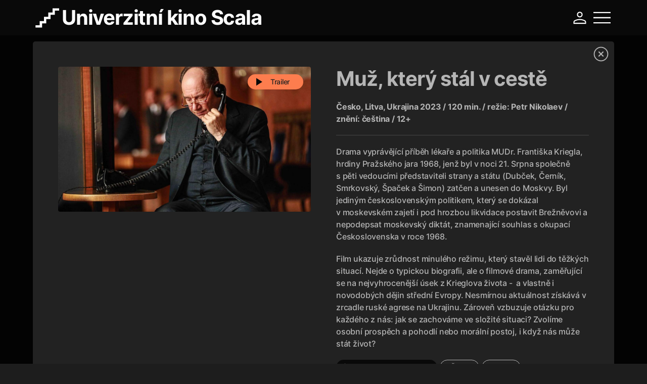

--- FILE ---
content_type: text/html; charset=UTF-8
request_url: https://www.kinoscala.cz/en?projection=18802
body_size: 350449
content:
<!DOCTYPE html>
<html lang="en">
<head>
                            <!-- Google Tag Manager -->
        <script>(function(w,d,s,l,i){w[l]=w[l]||[];w[l].push({'gtm.start': new Date().getTime(),event:'gtm.js'});var f=d.getElementsByTagName(s)[0], j=d.createElement(s),dl=l!='dataLayer'?'&l='+l:'';j.async=true;j.src= 'https://www.googletagmanager.com/gtm.js?id='+i+dl;f.parentNode.insertBefore(j,f);})
            (window,document,'script','dataLayer','GTM-TGZ3XFQ');
            window.dataLayer = window.dataLayer || [];
            function gtag(){dataLayer.push(arguments);}
            window.dataLayer.push({
                event: 'cookie-consent:init',
                preferences: {
                    ad_storage: 'denied',
                    ad_user_data: 'denied',
                    ad_personalization: 'denied',
                    analytics_storage: 'denied',
                    functionality_storage: 'denied',
                    personalization_storage: 'denied',
                    security_storage: 'granted',
                },
            });
        </script>
        <!-- End Google Tag Manager -->
        <meta charset="UTF-8">
            <meta name="robots" content="noindex, follow">
        <meta name="viewport" content="width=device-width, initial-scale=1">
    <meta name="description" content="Check out the current screenings at Univerzitní Kino Scala. Films, festivals, live broadcasts from opera and theatre stages, lectures, and performances by theater groups.">
                
    <meta name="facebook-domain-verification" content="77b56gbe1zbidulq1xt7oaulmycvi8" />

            <meta property="og:type" content="website">
    <meta property="og:url" content="https://www.kinoscala.cz/en?projection=18802">
    <meta property="og:title" content="A man who stood in the way – Univerzitní kino Scala">
    <meta property="og:description" content="A thrilling drama focusing on breaking of characters, bending their will and beliefs and in the end, changing lives of millions of people. Frantisek Kriegel, doctor, politician and hero of the Prague ">
    <meta property="og:image" content="https://www.kinoscala.cz/uploads/images/movies/2023/05/16/5a0c0cc79868de8e1a14de8eaee24321.jpg?v=1684235851">
		<meta property="og:image:width" content="1280">
		<meta property="og:image:height" content="853">    <link rel="icon" type="image/svg+xml"
          href="/images/icons/favicons/favicon-kino-scala.svg">
    <link rel="preconnect" href="https://fonts.gstatic.com">

    <title>            Univerzitní kino Scala – Program of the cinema
    </title>

            <link rel="stylesheet" href="/build/frontend.e382c7f8.css">
        <link rel="stylesheet" href="/build/966.24c106c9.css" defer>
    
            <script src="/build/vendor/jQuery/jquery-3.6.0.min.js"></script>
        <script src="/build/runtime.985509ae.js" defer></script><script src="/build/591.28cd0cfe.js" defer></script><script src="/build/358.299e93f2.js" defer></script><script src="/build/frontend.91a4923d.js" defer></script>
        <script src="/build/cookieConsent.60568e93.js" defer></script>
    
    <link rel="canonical" href="https://www.kinoscala.cz/movies/catalog/a-man-who-stood-in-the-way" /></head>
<body class="kino-scala ">
    <!-- Google Tag Manager (noscript) -->
    <noscript><iframe src="https://www.googletagmanager.com/ns.html? id=GTM-TGZ3XFQ" height="0" width="0" style="display:none;visibility:hidden"></iframe></noscript>
    <!-- Google Tag Manager -->
<script>
    // umisteno zde, aby nedoslo problikavani svetleho tematu, twig nelze pouzit kvuli prefers-color-scheme
    const themeCookieValue = document.cookie.split('; ').find((row) => row.startsWith('theme='))?.split('=')[1];
    if (themeCookieValue === 'light' || !themeCookieValue && window.matchMedia && !window.matchMedia('(prefers-color-scheme: dark)').matches) {
        document.body.classList.add('light');
        document.body.classList.remove('dark');
    } else if (themeCookieValue === 'dark' || window.matchMedia && window.matchMedia('(prefers-color-scheme: dark)').matches) {
        document.body.classList.add('dark');
        document.body.classList.remove('light');
    }
</script>
<div id="false-modal-launcher" data-bs-toggle="modal" data-bs-target="#projection-detail-modal"></div>
<div class="navigation">
    <div class="navigation__top-menu">
        <div class="navigation__logo">
            <a href="/en" class="navigation__logo-wrapper">
                    <svg version="1.1" x="0px" y="0px" width="57px" height="55px"
         viewBox="0 0 512 512" xml:space="preserve">
        <polygon fill="currentColor" points="395.5,198.7 316.9,198.7 316.9,277.1 238.3,277.1 238.3,355.6 159.7,355.6 159.7,434 38.8,434
            38.8,391.8 117.4,391.8 117.4,313.3 196,313.3 196,234.9 274.6,234.9 274.6,156.4 353.2,156.4 353.2,78 474.1,78 474.1,120.2
            395.5,120.2 "/>
    </svg>

                <span>
                                            Univerzitní kino Scala
                                    </span>
                <span class="for-scala-smallest-devices">
                    Scala                </span>
            </a>
        </div>
        <div class="navigation__buttons">
                                                                                                                                                                        <a href="https://kinoscala.colosseum.eu/kino-scala/General/MyAccount?mrsid=18" target="_blank" class="navigation__person-button-wrapper">
                    <div class="navigation__person-button">
                        <svg height="40px" viewBox="0 -960 960 960" width="40px" fill="currentColor">
                            <path d="M480-492.72q-57.75 0-96.44-38.69t-38.69-96.56q0-57.88 38.69-96.44 38.69-38.56 96.44-38.56t96.44 38.56q38.69 38.56 38.69 96.44 0 57.87-38.69 96.56-38.69 38.69-96.44 38.69ZM180-187.69v-80.26q0-31.28 16.71-55.58 16.7-24.29 43.8-37.34 61.88-28.41 121.06-42.74 59.18-14.34 118.42-14.34t118.23 14.54q58.98 14.54 120.69 42.72 27.81 13.03 44.45 37.24Q780-299.23 780-267.95v80.26H180Zm50.26-50.26h499.48v-30q0-14.46-8.93-27.45-8.94-12.99-23.58-20.6-56.56-27.62-109.34-39.65-52.78-12.04-107.89-12.04t-108.43 12.04Q318.26-343.62 262.36-316q-14.64 7.61-23.37 20.6-8.73 12.99-8.73 27.45v30ZM480-542.97q35.97 0 60.42-24.45 24.45-24.45 24.45-60.43 0-35.97-24.45-60.42-24.45-24.45-60.42-24.45t-60.42 24.45q-24.45 24.45-24.45 60.42 0 35.98 24.45 60.43 24.45 24.45 60.42 24.45Zm0-84.88Zm0 389.9Z"/>
                        </svg>
                        <p id="colosseum-account-name"></p>
                    </div>
                </a>
                <script>
                    $.ajax({
                        cache      : false,
                        type       : "GET",
                        crossDomain: true,
                        url        : "https://kinoscala.colosseum.eu/kino-scala" + "/globalinfo",
                        xhrFields  : {withCredentials: true},
                        data       : {
                            mrsid: "18",
                            full : "1"
                        },
                        dataType   : "xml",
                        success    : function (xml, status, xhr) {
                            var name = $(xml).find('accountInfo').find('name').text().split(' ')[0] || '';
                            $('#colosseum-account-name').text(name);
                        },
                        error      : function (XMLHttpRequest, textStatus, errorThrown) {
                            console.log(XMLHttpRequest);
                            console.log(textStatus);
                            console.log(errorThrown);
                        }
                    });
                </script>
                        <div class="navigation__hamburger-wrapper">
                <div class="navigation__hamburger">
                    <svg height="48px" viewBox="0 -960 960 960" width="48px" fill="currentColor">
                        <path d="M140-254.62V-300h680v45.38H140Zm0-202.69v-45.38h680v45.38H140ZM140-660v-45.38h680V-660H140Z"/>
                    </svg>
                </div>
            </div>
            <div class="navigation__close-button-wrapper">
                <div class="navigation__close-button">
                    <svg height="48px" viewBox="0 -960 960 960" width="48px" fill="currentColor">
                        <path d="m250.92-218.92-32-32L448-480 218.92-709.08l32-32L480-512l229.08-229.08 32 32L512-480l229.08 229.08-32 32L480-448 250.92-218.92Z"/>
                    </svg>
                </div>
            </div>
        </div>
    </div>

    <nav class="navigation__nav">
        <div class="navigation__items">
            <div class="navigation__item navigation__item--active">
                <a href="/en">Screenings</a>
            </div>
            <div class="navigation__item">
                <a href="/about-cinema">Information</a>
            </div>
                                        <div class="navigation__item">
                                                                
                    <a href="/about-cinema#school-screenings" data-section-id="school-screenings">For schools</a>
                </div>
                                                <div class="navigation__item">
                                                                    <a href="/about-cinema#contacts" data-section-id="contacts">Contact</a>
            </div>
            <div class="navigation__item">
                                    <a href="https://eshop.kinoscala.cz" target="_blank">E-shop</a>
                            </div>
                            <div class="navigation__item">
                    <a href="https://www.studioscala.cz" target="_blank">Studio Scala</a>
                </div>
                                </div>
        <div class="navigation__tools">
            <div class="navigation__lang-buttons">
                                                <a href="/?_switch=true"
                   class="navigation__lang-button ">
                    <span>Česky</span><span>Cz</span>
                </a>
                                    <a href="/en?_switch=true"
                   class="navigation__lang-button  navigation__lang-button--active ">
                    <span>English</span><span>En</span>
                </a>
            </div>
                        <div class="navigation__social">
        <a class="socials socials--facebook"
                            href="https://www.facebook.com/kinoscalabrno"
                   target="_blank">
        <svg version="1.1" x="0px" y="0px"
             viewBox="0 0 35 35" style="enable-background:new 0 0 35 35;" xml:space="preserve">
            <g>
                <path fill="#fff" d="M19.6,32.4V20.2h4.7l0.9-5.8h-5.6v-3.8c0-1.6,0.8-3.1,3.3-3.1h2.5V2.5c0,0-2.3-0.4-4.5-0.4
		            c-4.6,0-7.6,2.8-7.6,7.8v4.4H8.2v5.8h5.1v12.2H19.6z"/>
            </g>
        </svg>
    </a>
    <a class="socials socials--instagram"
                            href="https://www.instagram.com/kino.scala"
                   target="_blank">
        <svg version="1.1" x="0px" y="0px"
             viewBox="0 0 35 35" style="enable-background:new 0 0 35 35;" xml:space="preserve">
            <g>
                <path fill="#fff" d="M22.3,17.2c0,2.7-2.2,4.8-4.8,4.8c-2.7,0-4.8-2.2-4.8-4.8c0-2.7,2.2-4.8,4.8-4.8
                    C20.2,12.4,22.3,14.5,22.3,17.2 M24.9,17.2c0-4.1-3.3-7.4-7.4-7.4s-7.4,3.3-7.4,7.4c0,4.1,3.3,7.4,7.4,7.4h0
                    C21.6,24.5,24.9,21.2,24.9,17.2 M26.9,9.5L26.9,9.5c0-1-0.8-1.7-1.7-1.7c-1,0-1.7,0.8-1.7,1.7c0,1,0.8,1.7,1.7,1.7l0,0h0
                    C26.2,11.2,26.9,10.4,26.9,9.5 M29.3,17.2c0,2.1,0.2,6.6-0.6,8.5c-0.5,1.3-1.5,2.2-2.7,2.7c-1.9,0.8-6.4,0.6-8.5,0.6
                    c-2.1,0-6.6,0.2-8.5-0.6c-1.3-0.5-2.2-1.5-2.7-2.7c-0.8-1.9-0.6-6.4-0.6-8.5c0-2.1-0.2-6.6,0.6-8.5C6.8,7.4,7.8,6.4,9,5.9
                    c1.9-0.8,6.4-0.6,8.5-0.6s6.6-0.2,8.5,0.6c1.3,0.5,2.2,1.5,2.7,2.7l0,0C29.5,10.6,29.3,15.1,29.3,17.2 M29.5,29.1
                    c1.7-1.7,2.2-3.7,2.3-6c0.1-2.4,0.1-9.5,0-11.9c-0.1-2.3-0.6-4.4-2.3-6c-1.7-1.7-3.7-2.2-6-2.3c-2.4-0.1-9.5-0.1-11.9,0
                    C9.3,3,7.2,3.5,5.5,5.2c-1.7,1.7-2.2,3.7-2.3,6c-0.1,2.4-0.1,9.5,0,11.9c0.1,2.3,0.6,4.4,2.3,6c1.7,1.7,3.7,2.2,6,2.3
                    c2.4,0.1,9.5,0.1,11.9,0C25.8,31.4,27.8,30.8,29.5,29.1"/>
            </g>
        </svg>
    </a>
            <a class="socials socials--youtube"
                                    href="https://www.youtube.com/channel/UCL1VH0F52ezx_ymuhZECUZg"
                           target="_blank">
            <svg version="1.1" x="0px" y="0px"
                 viewBox="0 0 35 35" style="enable-background:new 0 0 35 35;" xml:space="preserve">
                <g>
                    <path fill="#fff" d="M22.7,17.3l-8.6,4.9v-9.7L22.7,17.3z M33.2,25.3c0.7-2.6,0.7-7.9,0.7-7.9s0-5.4-0.7-7.9
                        c-0.4-1.4-1.5-2.5-2.9-2.9c-2.5-0.7-12.8-0.7-12.8-0.7S7.2,5.8,4.7,6.5C3.3,6.9,2.2,8,1.8,9.4c-0.7,2.6-0.7,7.9-0.7,7.9
                        s0,5.4,0.7,7.9c0.4,1.4,1.5,2.5,2.9,2.9c2.5,0.7,12.8,0.7,12.8,0.7s10.3,0,12.8-0.7C31.7,27.8,32.8,26.7,33.2,25.3"/>
                </g>
            </svg>
        </a>
        
</div>

        </div>
    </nav>
</div>

    <div class="content">
                                                <div data-banner-carousel-wrapper class="banner-carousel-wrapper">
                    
        <div class="banner opacity-0"
             id="miniblog">
            <div class="banner__content" style="
                --bg-desktop: url('https://www.kinoscala.cz/media/cache/blog_post_image_desktop/uploads/images/blog/2026/01/07/1d5698de3399e4d0013b6741ee4bdf72.png');
                --bg-mobile: url('https://www.kinoscala.cz/media/cache/blog_post_image_mobile/uploads/images/blog/2026/01/07/16cd1f6b1a7c8ed6b550bbae150fc1be.png');
                background-image: var(--bg-desktop);
                ">
                <div class="banner__overlay"></div>
                <div class="banner__content-inner">
                    <div class="banner__heading">
                                                    <h1>Nuremberg</h1>
                                                                            <span>How should we judge the evil of World War II? In the ruins of Nazi Germany, the first international trial in history begins.</span>
                                            </div>
                </div>
                                    <div class="banner__button banner__button--new">
                        <a href="https://kinoscala.cz/?cinema=5&amp;sort=sort-by-data&amp;search=norim" class="btn">
                            More
                            <svg version="1.1" x="0px" y="0px"
     viewBox="0 0 16 11" style="enable-background:new 0 0 16 11;" xml:space="preserve">
    <polygon fill="currentColor"
         points="9.7,1.6 12.7,4.7 0.2,4.7 0.2,6.3 12.7,6.3 9.7,9.4 10.8,10.5 15.8,5.5 10.8,0.5 "/>
</svg>
                        </a>
                    </div>
                            </div>
        </div>
                    
        <div class="banner opacity-0"
             id="miniblog">
            <div class="banner__content" style="
                --bg-desktop: url('https://www.kinoscala.cz/media/cache/blog_post_image_desktop/uploads/images/blog/2026/01/05/25493a6a2b0c92959b1c85e273aa7dbb.jpg');
                --bg-mobile: url('https://www.kinoscala.cz/media/cache/blog_post_image_mobile/uploads/images/blog/2026/01/05/ec340d3afa299b2f005c2766c9291d9d.jpg');
                background-image: var(--bg-desktop);
                ">
                <div class="banner__overlay"></div>
                <div class="banner__content-inner">
                    <div class="banner__heading">
                                                    <h1>Marty Supreme</h1>
                                                                            <span>Timothée Chalamet recently celebrated his 30th birthday and treated himself to the premiere of the long-awaited film about a ping pong player.</span>
                                            </div>
                </div>
                                    <div class="banner__button banner__button--new">
                        <a href="https://kinoscala.cz/?cinema=5&amp;sort=sort-by-data&amp;search=velky" class="btn">
                            More
                            <svg version="1.1" x="0px" y="0px"
     viewBox="0 0 16 11" style="enable-background:new 0 0 16 11;" xml:space="preserve">
    <polygon fill="currentColor"
         points="9.7,1.6 12.7,4.7 0.2,4.7 0.2,6.3 12.7,6.3 9.7,9.4 10.8,10.5 15.8,5.5 10.8,0.5 "/>
</svg>
                        </a>
                    </div>
                            </div>
        </div>
    </div>
                    
            
<div class="show-program-filters show-on-mobile">
    <div class="d-flex justify-content-end">
        <button class="btn btn-outline-secondary mt-3" id="show-filter-btn">
            <svg xmlns="http://www.w3.org/2000/svg" height="24px" viewBox="0 -960 960 960" width="24px" fill="currentColor"><path d="M411.15-260v-60h137.31v60H411.15ZM256.16-450v-60h447.3v60h-447.3ZM140-640v-60h680v60H140Z"/></svg>

            Filter program
        </button>
    </div>
</div>
<form class="program-filters opacity-0 hide-on-mobile" id="program-filters" onchange="filterProjection()" data-default-cinema="Univerzitní kino Scala">

    <div class="custom-select" data-filter="cinema" data-placeholder="Cinema selection">
    <div class="custom-select__input">
        <span>Univerzitní kino Scala</span>
        <div class="custom-select__input-cancel-button d-none">
    <svg version="1.1" xmlns="http://www.w3.org/2000/svg" xmlns:xlink="http://www.w3.org/1999/xlink" x="0px" y="0px"
          viewBox="0 0 20 20" style="enable-background:new 0 0 20 20;" xml:space="preserve">
<path d="M11,10l2.6-2.6l-1-1L10,9L7.4,6.4l-1,1L9,10l-2.6,2.6l1,1L10,11l2.6,2.6l1-1L11,10z M18.3,10c0,0.9-0.1,1.8-0.4,2.6
	c-0.3,0.8-0.7,1.6-1.2,2.3c-0.5,0.7-1.1,1.3-1.8,1.8c-0.7,0.5-1.5,0.9-2.3,1.2c-0.8,0.3-1.7,0.4-2.6,0.4c-0.9,0-1.8-0.1-2.6-0.4
	c-0.8-0.3-1.6-0.7-2.3-1.2c-0.7-0.5-1.3-1.1-1.8-1.8c-0.5-0.7-0.9-1.5-1.2-2.3c-0.3-0.8-0.4-1.7-0.4-2.6c0-0.9,0.1-1.8,0.4-2.6
	c0.3-0.8,0.7-1.6,1.2-2.3c0.5-0.7,1.1-1.3,1.8-1.8c0.7-0.5,1.5-0.9,2.3-1.2C8.2,1.8,9.1,1.7,10,1.7c0.9,0,1.8,0.1,2.6,0.4
	c0.8,0.3,1.6,0.7,2.3,1.2c0.7,0.5,1.3,1.1,1.8,1.8c0.5,0.7,0.9,1.5,1.2,2.3C18.2,8.2,18.3,9.1,18.3,10 M19.6,10c0-1.1-0.2-2.1-0.5-3
	c-0.3-1-0.8-1.8-1.4-2.6c-0.6-0.8-1.3-1.5-2.1-2.1c-0.8-0.6-1.7-1-2.6-1.4c-1-0.3-2-0.5-3-0.5C9,0.4,7.9,0.6,7,0.9
	C6,1.2,5.2,1.7,4.4,2.3C3.6,2.9,2.9,3.6,2.3,4.4C1.7,5.1,1.3,6,0.9,7c-0.3,1-0.5,2-0.5,3s0.2,2.1,0.5,3c0.3,1,0.8,1.8,1.4,2.6
	c0.6,0.8,1.3,1.5,2.1,2.1c0.8,0.6,1.7,1,2.6,1.4c1,0.3,2,0.5,3,0.5c1.1,0,2.1-0.2,3-0.5s1.8-0.8,2.6-1.4s1.5-1.3,2.1-2.1
	c0.6-0.8,1-1.7,1.4-2.6C19.4,12.1,19.6,11.1,19.6,10"/>
</svg>
</div>
<div class="custom-select__input-chevron">
    <svg version="1.1" x="0px" y="0px"
         viewBox="0 0 20 20" style="enable-background:new 0 0 20 20;" xml:space="preserve">
                <path fill="#9d9d9d" d="M15.3,6.3L10,11.7L4.7,6.3c0,0-0.1-0.1-0.2-0.1c-0.1,0-0.1,0-0.2,0.1L3.6,7c-0.1,0.1-0.1,0.3,0,0.4l6.2,6.4
                    c0,0,0.1,0.1,0.2,0.1c0.1,0,0.1,0,0.2-0.1l6.2-6.4c0,0,0.1-0.1,0.1-0.2c0-0.1,0-0.1-0.1-0.2l-0.7-0.7c0,0-0.1-0.1-0.2-0.1
                    C15.4,6.2,15.4,6.2,15.3,6.3"/>
                </svg>
</div>
<div class="custom-select__input-chevron-active">
    <svg version="1.1" x="0px" y="0px"
         viewBox="0 0 20 20" style="enable-background:new 0 0 20 20;" xml:space="preserve">
                <path transform="rotate(-180 10.0125 10.05)" fill="#090909" d="M15.3,6.3L10,11.7L4.7,6.3c0,0-0.1-0.1-0.2-0.1c-0.1,0-0.1,0-0.2,0.1L3.6,7c-0.1,0.1-0.1,0.3,0,0.4l6.2,6.4
                    c0,0,0.1,0.1,0.2,0.1c0.1,0,0.1,0,0.2-0.1l6.2-6.4c0,0,0.1-0.1,0.1-0.2c0-0.1,0-0.1-0.1-0.2l-0.7-0.7c0,0-0.1-0.1-0.2-0.1
                    C15.4,6.2,15.4,6.2,15.3,6.3"/>
                </svg>
</div>

    </div>
    <div class="custom-select__options-wrapper">
        <div class="custom-select__options" style="display: none">
                                                            <div class="custom-select__options-header">Cinema halls</div>
                
                <div class="custom-select__option-wrapper"
                    data-default="Univerzitní kino Scala">
                    <div class="custom-select__rounded-checkbox">
                        <label class="custom-select__option-name">
                            <input class="form-check-input cinema-checkbox"
                                type="checkbox"
                                value="5"
                                data-value-name="Univerzitní kino Scala"
                                data-parent-input
                                checked>
                            <span>Scala</span>
                        </label>
                    </div>
                                                                                                    </div>

                            
            
            <div class="custom-select__options-footer">
                <button class="btn btn--like-link d-none" type="button" data-cancel-filter="cinemas">Clear filter</button>
                <button class="btn btn-outline-secondary ml-auto" type="button" data-close-select>Apply</button>
            </div>
        </div>
    </div>
</div>


    <div id="program-filters-program-filter"></div>
            <div class="custom-select" data-filter="sort" id="sort_by_filter" data-placeholder="Sort by dates">
    <div class="custom-select__input">
        <span>Sort by dates</span>
        <div class="custom-select__input-cancel-button d-none">
    <svg version="1.1" xmlns="http://www.w3.org/2000/svg" xmlns:xlink="http://www.w3.org/1999/xlink" x="0px" y="0px"
          viewBox="0 0 20 20" style="enable-background:new 0 0 20 20;" xml:space="preserve">
<path d="M11,10l2.6-2.6l-1-1L10,9L7.4,6.4l-1,1L9,10l-2.6,2.6l1,1L10,11l2.6,2.6l1-1L11,10z M18.3,10c0,0.9-0.1,1.8-0.4,2.6
	c-0.3,0.8-0.7,1.6-1.2,2.3c-0.5,0.7-1.1,1.3-1.8,1.8c-0.7,0.5-1.5,0.9-2.3,1.2c-0.8,0.3-1.7,0.4-2.6,0.4c-0.9,0-1.8-0.1-2.6-0.4
	c-0.8-0.3-1.6-0.7-2.3-1.2c-0.7-0.5-1.3-1.1-1.8-1.8c-0.5-0.7-0.9-1.5-1.2-2.3c-0.3-0.8-0.4-1.7-0.4-2.6c0-0.9,0.1-1.8,0.4-2.6
	c0.3-0.8,0.7-1.6,1.2-2.3c0.5-0.7,1.1-1.3,1.8-1.8c0.7-0.5,1.5-0.9,2.3-1.2C8.2,1.8,9.1,1.7,10,1.7c0.9,0,1.8,0.1,2.6,0.4
	c0.8,0.3,1.6,0.7,2.3,1.2c0.7,0.5,1.3,1.1,1.8,1.8c0.5,0.7,0.9,1.5,1.2,2.3C18.2,8.2,18.3,9.1,18.3,10 M19.6,10c0-1.1-0.2-2.1-0.5-3
	c-0.3-1-0.8-1.8-1.4-2.6c-0.6-0.8-1.3-1.5-2.1-2.1c-0.8-0.6-1.7-1-2.6-1.4c-1-0.3-2-0.5-3-0.5C9,0.4,7.9,0.6,7,0.9
	C6,1.2,5.2,1.7,4.4,2.3C3.6,2.9,2.9,3.6,2.3,4.4C1.7,5.1,1.3,6,0.9,7c-0.3,1-0.5,2-0.5,3s0.2,2.1,0.5,3c0.3,1,0.8,1.8,1.4,2.6
	c0.6,0.8,1.3,1.5,2.1,2.1c0.8,0.6,1.7,1,2.6,1.4c1,0.3,2,0.5,3,0.5c1.1,0,2.1-0.2,3-0.5s1.8-0.8,2.6-1.4s1.5-1.3,2.1-2.1
	c0.6-0.8,1-1.7,1.4-2.6C19.4,12.1,19.6,11.1,19.6,10"/>
</svg>
</div>
<div class="custom-select__input-chevron">
    <svg version="1.1" x="0px" y="0px"
         viewBox="0 0 20 20" style="enable-background:new 0 0 20 20;" xml:space="preserve">
                <path fill="#9d9d9d" d="M15.3,6.3L10,11.7L4.7,6.3c0,0-0.1-0.1-0.2-0.1c-0.1,0-0.1,0-0.2,0.1L3.6,7c-0.1,0.1-0.1,0.3,0,0.4l6.2,6.4
                    c0,0,0.1,0.1,0.2,0.1c0.1,0,0.1,0,0.2-0.1l6.2-6.4c0,0,0.1-0.1,0.1-0.2c0-0.1,0-0.1-0.1-0.2l-0.7-0.7c0,0-0.1-0.1-0.2-0.1
                    C15.4,6.2,15.4,6.2,15.3,6.3"/>
                </svg>
</div>
<div class="custom-select__input-chevron-active">
    <svg version="1.1" x="0px" y="0px"
         viewBox="0 0 20 20" style="enable-background:new 0 0 20 20;" xml:space="preserve">
                <path transform="rotate(-180 10.0125 10.05)" fill="#090909" d="M15.3,6.3L10,11.7L4.7,6.3c0,0-0.1-0.1-0.2-0.1c-0.1,0-0.1,0-0.2,0.1L3.6,7c-0.1,0.1-0.1,0.3,0,0.4l6.2,6.4
                    c0,0,0.1,0.1,0.2,0.1c0.1,0,0.1,0,0.2-0.1l6.2-6.4c0,0,0.1-0.1,0.1-0.2c0-0.1,0-0.1-0.1-0.2l-0.7-0.7c0,0-0.1-0.1-0.2-0.1
                    C15.4,6.2,15.4,6.2,15.3,6.3"/>
                </svg>
</div>

    </div>
    <div class="custom-select__options-wrapper" data-default="Sort by dates">
        <div class="custom-select__options" style="display: none">
            <div class="custom-select__options-header">Sorting</div>
                            <div class="custom-select__option-wrapper">
                    <div class="custom-select__rounded-checkbox">
                        <label class="custom-select__option-name">
                            <input class="form-check-input sort-checkbox"
                                   type="checkbox"
                                   value="sort-by-data"
                                   data-value-name="Sort by dates"
                                   onChange="handleSort(this)"
                                   checked                            >
                            <span>Sort by dates</span>
                        </label>
                    </div>
                </div>
                <div class="custom-select__option-wrapper">
                    <div class="custom-select__rounded-checkbox">
                        <label class="custom-select__option-name">
                            <input class="form-check-input sort-checkbox"
                                   type="checkbox"
                                   value="sort-by-films"
                                   data-value-name="Sort by movie"
                                   onChange="handleSort(this)"
                                                               >
                            <span>Sort by movie</span>
                        </label>
                    </div>
                </div>
                        <div class="custom-select__separator"></div>
            <div class="custom-select__options-header">History</div>
            <div class="custom-select__option-wrapper">
                                    <div class="custom-select__link">
                        <a href="/archive">Program archive</a>
                    </div>
                    <div class="custom-select__link">
                        <a href="/movies/catalog">Film&#039;s catalog</a>
                    </div>
                            </div>
            <div class="custom-select__options-footer">
                <button class="btn btn--like-link d-none" type="button" data-cancel-filter="sort">Clear filter</button>
                <button class="btn btn-outline-secondary ml-auto" type="button" data-close-select>Apply</button>
            </div>
        </div>
    </div>
</div>



    <div class="input-group search-input">
        <input type="search" placeholder="Search" class="form-control" id="search-movie"
               onkeyup="filterProjection()" autocomplete="off" />
        <svg version="1.1" x="0px" y="0px"
             viewBox="0 0 20 20" style="enable-background:new 0 0 20 20;" xml:space="preserve">
            <path fill="currentColor" d="M9.2,3c3.4,0,6.1,2.8,6.1,6.1c0,3.4-2.8,6.1-6.1,6.1S3,12.6,3,9.2C3,5.8,5.8,3,9.2,3 M9.2,16.9c1.8,0,3.5-0.7,4.9-1.7
                l3.2,3.2c0.2,0.2,0.4,0.2,0.6,0.2s0.4-0.1,0.6-0.2c0.3-0.3,0.3-0.8,0-1.1l-3.2-3.1c1.1-1.3,1.7-3,1.7-4.9c0-4.3-3.5-7.7-7.7-7.7
                S1.5,4.9,1.5,9.2S4.9,16.9,9.2,16.9"/>
        </svg>
    </div>
</form>


        <div class="cycle-detail d-none" id="cycle-detail">
    <div class="cycle-detail__left">
                    <h2 data-cycle-name></h2>
                <p data-cycle-description></p>
        <a href="#" target="_blank" class="btn btn-outline-secondary" data-cycle-link>Web</a>
    </div>
    <div class="cycle-detail__right">
        <img src="" data-cycle-image alt="cycle image" loading="lazy" width="725" height="381" title="cycle">
    </div>
</div>


        <div id="program">
                                <div id="projections-ids"
         data-projections="44545,44536,44262,44555,44551,44547,44546,44537,44552,44541,45052,43754,45060,45047,45062,45053,45056,45071,45066,45048,45067,45058,45049,45063,45061,45074,45054,45064,">
    </div>
                            <div class="program">
            <a class="program__day" id="program-day-16-01-2026" href="#program-day-16-01-2026">
                <span class="desktop">Today</span>
                <span class="mobile">Today</span>
            </a>
            <div class="program__info">
                                    <div class="program__info-row">
                        <div class="program__info-row-left">
                            <div class="program__shared-hover program__shared-hover--kino-scala">
                                <div class="program__info-row-left-top" data-bs-toggle="modal" data-movie-desc="Working in the home of Nina and Andrew Winchester is Millie&#39;s last chance to start over and close a dark chapter in her past. Little does she know that the "
                                     data-page-title="The Housemaid – projection in cinema Scala"
                                     data-bs-target="#projection-detail-modal" data-projection="44545">
                                    <div class="program__hour">17:00</div>
                                    <div class="program__place program__place--desktop">
                                        <span>Scala</span><br>
                                        Scalka                                    </div>
                                    <div class="program__place program__place--mobile program__place--comma">
                                        <span>Scala</span><br>

                                        Scalka                                    </div>
                                </div>
                                <div class="program__movie-name"
                                     data-bs-toggle="modal" data-bs-target="#projection-detail-modal" data-movie-desc="Working in the home of Nina and Andrew Winchester is Millie&#39;s last chance to start over and close a dark chapter in her past. Little does she know that the "
                                     data-page-title="The Housemaid – projection in cinema Scala"
                                     data-projection="44545">The Housemaid</div>
                            </div>
                                                            <div class="program__tags program__tags--kino-scala">
                                                                            <span class="program__tag"
                                              onClick="checkTagInput('English Friendly')">ENG</span>
                                                                                                                                            </div>
                                                    </div>
                        <div class="program__price">
                                                                            <form  method="post" action="https://kinoscala.colosseum.eu/hall">
            <input type="hidden" name="mrsid" value="18" />
            <input type="hidden" name="eventid" value="158322" />
            <input type="hidden" name="successredirect" value="https://www.kinoscala.cz/en?projection=44545" />
            <input type="hidden" name="failedredirect" value="https://www.kinoscala.cz/en?projection=44545" />
            <input type="hidden" name="redirectaddtickets" value="https://www.kinoscala.cz/en?projection=44545" />
            <input type="hidden" name="language" value="en" />
            <button type="submit" class="program__ticket program__ticket--kino-scala">
                            <svg version="1.1" x="0px" y="0px"
     viewBox="0 0 20 20" style="enable-background:new 0 0 20 20;" xml:space="preserve">
    <path fill="currentColor" d="M16.8,5.2l-0.4,0.4c-0.6,0.6-1.5,0.6-2,0c-0.3-0.3-0.4-0.6-0.4-1c0-0.4,0.2-0.7,0.4-1l0.4-0.4l-2.4-2.4L0.9,12.4l2.4,2.4
        l0.4-0.4c0.6-0.5,1.5-0.5,2,0c0.3,0.3,0.4,0.6,0.4,1c0,0.4-0.2,0.7-0.4,1l-0.4,0.4l2.4,2.4L19.2,7.6L16.8,5.2z M6.6,13.4
        c-0.9-0.9-2.3-1-3.3-0.4l-0.6-0.6l6-6l5,5l-6,6L7,16.7C7.6,15.7,7.5,14.3,6.6,13.4z M13.4,6.6c0.9,0.9,2.3,1,3.3,0.4l0.6,0.6
        l-2.9,2.9l-5-5l2.9-2.9L13,3.3C12.4,4.3,12.6,5.7,13.4,6.6z"/>
</svg>
                <span>160 Kč</span>
                        </button>
        </form>
                                                            <span class="program__running">Running</span>
                        </div>
                        <script type="application/ld+json">
                            {
                                "@context": "https://schema.org",
                                "@type": "Event",
                                "name": "The Housemaid",
                                "description": "&quot;Working in the home of Nina and Andrew Winchester is Millie&amp;#39;s last chance to start over and close a dark chapter in her past. Little does she know that the secrets her new employers hide behind closed doors are far greater than her own... At first, she pays no attention to the strange &amp;quot;coincidences&amp;quot; she encounters while cleaning their beautiful house, picking up their daughter from school, and preparing family dinners, and tries to casually overlook them, as well as Nina&amp;#39;s strange behavior, her false accusations, and the spitefulness she has to face more and more often. After all, Millie has experienced much worse things in her life than the whims of a spoiled lady from a wealthy neighborhood, and besides, she desperately needs this job. But Andrew seems to be increasingly troubled and lonely. When she looks into his beautiful eyes, it&amp;#39;s hard not to imagine what it would be like to not just be a maid but to become the new lady of the house, especially since the current one is becoming more unbearable by the day and has even stopped taking care of herself. And it might not have to remain just a charming fantasy, because the Winchesters have no idea who Millie really is. They don&amp;#39;t know what I&amp;#39;m capable of...&quot;",
                                "url": "https://www.kinoscala.cz/en?projection=44545",
                                "eventStatus": "EventScheduled",
                                "eventAttendanceMode": "OfflineEventAttendanceMode",
                                "location": {
                                    "@type": "Place",
                                    "name": "Univerzitní kino Scala",
                                    "address": {
                                        "@type": "PostalAddress",
                                        "addressLocality": "Brno, Czechia",
                                        "addressRegion": "Brno",
                                        "streetAddress": "Moravské nám. 127/3",
                                        "postalCode": "602 00"
                                    }
                                },
                                "director":"Paul Feig",
                                "duration":"PT2H11M",
                                "inLanguage": "en",
                                "organizer": {
                                    "@type": "Organization",
                                    "name": "Univerzitní kino Scala",
                                    "email": "info@kinoscala.cz",
                                    "phone": "+420 778 448 574",
                                    "address": {
                                        "@type": "PostalAddress",
                                        "addressLocality": "Brno, Czechia",
                                        "addressRegion": "Brno",
                                        "streetAddress": "Moravské nám. 127/3",
                                        "postalCode": "602 00"
                                    }
                                },
                                "startDate":"2026-01-16T17:00:00+01:00",
                                "endDate":"2026-01-16T19:11:00+01:00",
                                "image":"https://www.kinoscala.cz/uploads/images/movies/2026/01/02/c3ac128f0b30be9a8314a8e5a358a2f4.webp",
                                "offers": {
                                    "@type": "offer",
                                    "url": "https://www.kinoscala.cz/en?projection=44545",
                                    "availability":"InStock",
                                    "price": "160",
                                    "priceCurrency": "czk"
                                }
                            }
                        </script>
                    </div>
                                    <div class="program__info-row">
                        <div class="program__info-row-left">
                            <div class="program__shared-hover program__shared-hover--kino-scala">
                                <div class="program__info-row-left-top" data-bs-toggle="modal" data-movie-desc="A ping pong drama set in New York City during the 1950s where up-and-coming table tennis star Marty Mauser goes to hell and back in pursuit of&nbsp;greatness."
                                     data-page-title="Marty Supreme – projection in cinema Scala"
                                     data-bs-target="#projection-detail-modal" data-projection="44536">
                                    <div class="program__hour">20:00</div>
                                    <div class="program__place program__place--desktop">
                                        <span>Scala</span><br>
                                        Scalka                                    </div>
                                    <div class="program__place program__place--mobile program__place--comma">
                                        <span>Scala</span><br>

                                        Scalka                                    </div>
                                </div>
                                <div class="program__movie-name"
                                     data-bs-toggle="modal" data-bs-target="#projection-detail-modal" data-movie-desc="A ping pong drama set in New York City during the 1950s where up-and-coming table tennis star Marty Mauser goes to hell and back in pursuit of&nbsp;greatness."
                                     data-page-title="Marty Supreme – projection in cinema Scala"
                                     data-projection="44536">Marty Supreme</div>
                            </div>
                                                            <div class="program__tags program__tags--kino-scala">
                                                                            <span class="program__tag"
                                              onClick="checkTagInput('English Friendly')">ENG</span>
                                                                                                                                            </div>
                                                    </div>
                        <div class="program__price">
                                                                            <form  method="post" action="https://kinoscala.colosseum.eu/hall">
            <input type="hidden" name="mrsid" value="18" />
            <input type="hidden" name="eventid" value="158313" />
            <input type="hidden" name="successredirect" value="https://www.kinoscala.cz/en?projection=44536" />
            <input type="hidden" name="failedredirect" value="https://www.kinoscala.cz/en?projection=44536" />
            <input type="hidden" name="redirectaddtickets" value="https://www.kinoscala.cz/en?projection=44536" />
            <input type="hidden" name="language" value="en" />
            <button type="submit" class="program__ticket program__ticket--kino-scala">
                            <svg version="1.1" x="0px" y="0px"
     viewBox="0 0 20 20" style="enable-background:new 0 0 20 20;" xml:space="preserve">
    <path fill="currentColor" d="M16.8,5.2l-0.4,0.4c-0.6,0.6-1.5,0.6-2,0c-0.3-0.3-0.4-0.6-0.4-1c0-0.4,0.2-0.7,0.4-1l0.4-0.4l-2.4-2.4L0.9,12.4l2.4,2.4
        l0.4-0.4c0.6-0.5,1.5-0.5,2,0c0.3,0.3,0.4,0.6,0.4,1c0,0.4-0.2,0.7-0.4,1l-0.4,0.4l2.4,2.4L19.2,7.6L16.8,5.2z M6.6,13.4
        c-0.9-0.9-2.3-1-3.3-0.4l-0.6-0.6l6-6l5,5l-6,6L7,16.7C7.6,15.7,7.5,14.3,6.6,13.4z M13.4,6.6c0.9,0.9,2.3,1,3.3,0.4l0.6,0.6
        l-2.9,2.9l-5-5l2.9-2.9L13,3.3C12.4,4.3,12.6,5.7,13.4,6.6z"/>
</svg>
                <span>160 Kč</span>
                        </button>
        </form>
                                                            <span class="program__running">Running</span>
                        </div>
                        <script type="application/ld+json">
                            {
                                "@context": "https://schema.org",
                                "@type": "Event",
                                "name": "Marty Supreme",
                                "description": "&quot;A ping pong drama set in New York City during the 1950s where up-and-coming table tennis star Marty Mauser goes to hell and back in pursuit of&amp;nbsp;greatness.&quot;",
                                "url": "https://www.kinoscala.cz/en?projection=44536",
                                "eventStatus": "EventScheduled",
                                "eventAttendanceMode": "OfflineEventAttendanceMode",
                                "location": {
                                    "@type": "Place",
                                    "name": "Univerzitní kino Scala",
                                    "address": {
                                        "@type": "PostalAddress",
                                        "addressLocality": "Brno, Czechia",
                                        "addressRegion": "Brno",
                                        "streetAddress": "Moravské nám. 127/3",
                                        "postalCode": "602 00"
                                    }
                                },
                                "director":"Josh Safdie",
                                "duration":"PT2H28M",
                                "inLanguage": "en",
                                "organizer": {
                                    "@type": "Organization",
                                    "name": "Univerzitní kino Scala",
                                    "email": "info@kinoscala.cz",
                                    "phone": "+420 778 448 574",
                                    "address": {
                                        "@type": "PostalAddress",
                                        "addressLocality": "Brno, Czechia",
                                        "addressRegion": "Brno",
                                        "streetAddress": "Moravské nám. 127/3",
                                        "postalCode": "602 00"
                                    }
                                },
                                "startDate":"2026-01-16T20:00:00+01:00",
                                "endDate":"2026-01-16T22:28:00+01:00",
                                "image":"https://www.kinoscala.cz/uploads/images/movies/2025/11/28/cc29bb6f32c7f0528babf3a076c243f4.jpg",
                                "offers": {
                                    "@type": "offer",
                                    "url": "https://www.kinoscala.cz/en?projection=44536",
                                    "availability":"InStock",
                                    "price": "160",
                                    "priceCurrency": "czk"
                                }
                            }
                        </script>
                    </div>
                            </div>
        </div>
                            <div class="program">
            <a class="program__day" id="program-day-17-01-2026" href="#program-day-17-01-2026">
                <span class="desktop">Tomorrow</span>
                <span class="mobile">Tomorrow</span>
            </a>
            <div class="program__info">
                                    <div class="program__info-row">
                        <div class="program__info-row-left">
                            <div class="program__shared-hover program__shared-hover--kino-scala">
                                <div class="program__info-row-left-top" data-bs-toggle="modal" data-movie-desc="Děda Staňa Tom&aacute;nek&nbsp;comes from my native region, which is unique in terms of its mentality, culture, character, and problems. Grandpa from Slov&aacut"
                                     data-page-title="Děda Staňa Tománek – projection in cinema Scala"
                                     data-bs-target="#projection-detail-modal" data-projection="44262">
                                    <div class="program__hour">16:00</div>
                                    <div class="program__place program__place--desktop">
                                        <span>Scala</span><br>
                                        Scalka                                    </div>
                                    <div class="program__place program__place--mobile program__place--comma">
                                        <span>Scala</span><br>

                                        Scalka                                    </div>
                                </div>
                                <div class="program__movie-name"
                                     data-bs-toggle="modal" data-bs-target="#projection-detail-modal" data-movie-desc="Děda Staňa Tom&aacute;nek&nbsp;comes from my native region, which is unique in terms of its mentality, culture, character, and problems. Grandpa from Slov&aacut"
                                     data-page-title="Děda Staňa Tománek – projection in cinema Scala"
                                     data-projection="44262">Děda Staňa Tománek</div>
                            </div>
                                                            <div class="program__tags program__tags--kino-scala">
                                                                                                                <span class="program__tag"
                                              onClick="checkTagInput('At First Sight')">
                                            At First Sight</span>
                                                                                                                <span class="program__tag" data-bs-toggle="modal" data-movie-desc="Děda Staňa Tom&aacute;nek&nbsp;comes from my native region, which is unique in terms of its mentality, culture, character, and problems. Grandpa from Slov&aacut"
                                              data-page-title="Děda Staňa Tománek – projection in cinema Scala"
                                              data-bs-target="#projection-detail-modal"
                                              data-projection="44262">
                                            Delegace</span>
                                                                    </div>
                                                    </div>
                        <div class="program__price">
                                                                            <form  method="post" action="https://kinoscala.colosseum.eu/hall">
            <input type="hidden" name="mrsid" value="18" />
            <input type="hidden" name="eventid" value="158048" />
            <input type="hidden" name="successredirect" value="https://www.kinoscala.cz/en?projection=44262" />
            <input type="hidden" name="failedredirect" value="https://www.kinoscala.cz/en?projection=44262" />
            <input type="hidden" name="redirectaddtickets" value="https://www.kinoscala.cz/en?projection=44262" />
            <input type="hidden" name="language" value="en" />
            <button type="submit" class="program__ticket program__ticket--kino-scala">
                            <svg version="1.1" x="0px" y="0px"
     viewBox="0 0 20 20" style="enable-background:new 0 0 20 20;" xml:space="preserve">
    <path fill="currentColor" d="M16.8,5.2l-0.4,0.4c-0.6,0.6-1.5,0.6-2,0c-0.3-0.3-0.4-0.6-0.4-1c0-0.4,0.2-0.7,0.4-1l0.4-0.4l-2.4-2.4L0.9,12.4l2.4,2.4
        l0.4-0.4c0.6-0.5,1.5-0.5,2,0c0.3,0.3,0.4,0.6,0.4,1c0,0.4-0.2,0.7-0.4,1l-0.4,0.4l2.4,2.4L19.2,7.6L16.8,5.2z M6.6,13.4
        c-0.9-0.9-2.3-1-3.3-0.4l-0.6-0.6l6-6l5,5l-6,6L7,16.7C7.6,15.7,7.5,14.3,6.6,13.4z M13.4,6.6c0.9,0.9,2.3,1,3.3,0.4l0.6,0.6
        l-2.9,2.9l-5-5l2.9-2.9L13,3.3C12.4,4.3,12.6,5.7,13.4,6.6z"/>
</svg>
                <span>150 Kč</span>
                        </button>
        </form>
                                                            <span class="program__running">Running</span>
                        </div>
                        <script type="application/ld+json">
                            {
                                "@context": "https://schema.org",
                                "@type": "Event",
                                "name": "Děda Staňa Tománek",
                                "description": "&quot;D\u011bda Sta\u0148a Tom&amp;aacute;nek&amp;nbsp;comes from my native region, which is unique in terms of its mentality, culture, character, and problems. Grandpa from Slov&amp;aacute;cko is the central character of the entire film, a typical representative through whom I try to describe the local landscape and contemporary social life connected with climate issues. I am fascinated by observing the life of an 85-year-old grandfather in contrast to the present day. Grandpa has an above-average active life, various crises do not surprise him, he is always part of cultural and sporting events, and he is able to engage in intellectual dialogue with young people. My grandfather is proud of his region and the local nature, which unfortunately is currently struggling with drought and natural disasters. These problems have a negative impact on the lives of local residents, which my grandfather realizes when he tries to hide in the basement at night to escape the tropical temperatures. Through the film, I bring Grandpa&amp;#39;s life and his view of the world to life for the viewer. At the same time, the film is an ideal capture of me confronting Grandpa with my own questions, which are based on the ideas of the current young generation.&quot;",
                                "url": "https://www.kinoscala.cz/en?projection=44262",
                                "eventStatus": "EventScheduled",
                                "eventAttendanceMode": "OfflineEventAttendanceMode",
                                "location": {
                                    "@type": "Place",
                                    "name": "Univerzitní kino Scala",
                                    "address": {
                                        "@type": "PostalAddress",
                                        "addressLocality": "Brno, Czechia",
                                        "addressRegion": "Brno",
                                        "streetAddress": "Moravské nám. 127/3",
                                        "postalCode": "602 00"
                                    }
                                },
                                "director":"Adam Tománek",
                                "duration":"PT1H0M",
                                "inLanguage": "cs",
                                "organizer": {
                                    "@type": "Organization",
                                    "name": "Univerzitní kino Scala",
                                    "email": "info@kinoscala.cz",
                                    "phone": "+420 778 448 574",
                                    "address": {
                                        "@type": "PostalAddress",
                                        "addressLocality": "Brno, Czechia",
                                        "addressRegion": "Brno",
                                        "streetAddress": "Moravské nám. 127/3",
                                        "postalCode": "602 00"
                                    }
                                },
                                "startDate":"2026-01-17T16:00:00+01:00",
                                "endDate":"2026-01-17T17:00:00+01:00",
                                "image":"https://www.kinoscala.cz/uploads/images/movies/2025/12/22/91d8b2644612c272005539f3a1f56b3f.jpg",
                                "offers": {
                                    "@type": "offer",
                                    "url": "https://www.kinoscala.cz/en?projection=44262",
                                    "availability":"InStock",
                                    "price": "150",
                                    "priceCurrency": "czk"
                                }
                            }
                        </script>
                    </div>
                                    <div class="program__info-row">
                        <div class="program__info-row-left">
                            <div class="program__shared-hover program__shared-hover--kino-scala">
                                <div class="program__info-row-left-top" data-bs-toggle="modal" data-movie-desc="In the near future, gruff space worker Andriy Meľnyk spends his days transporting nuclear waste to one of Jupiter&rsquo;s moons, accompanied only by the ship&rs"
                                     data-page-title="U Are the Universe – projection in cinema Scala"
                                     data-bs-target="#projection-detail-modal" data-projection="44555">
                                    <div class="program__hour">18:00</div>
                                    <div class="program__place program__place--desktop">
                                        <span>Scala</span><br>
                                        Scalka                                    </div>
                                    <div class="program__place program__place--mobile program__place--comma">
                                        <span>Scala</span><br>

                                        Scalka                                    </div>
                                </div>
                                <div class="program__movie-name wider"
                                     data-bs-toggle="modal" data-bs-target="#projection-detail-modal" data-movie-desc="In the near future, gruff space worker Andriy Meľnyk spends his days transporting nuclear waste to one of Jupiter&rsquo;s moons, accompanied only by the ship&rs"
                                     data-page-title="U Are the Universe – projection in cinema Scala"
                                     data-projection="44555">U Are the Universe</div>
                            </div>
                                                    </div>
                        <div class="program__price">
                                                                            <form  method="post" action="https://kinoscala.colosseum.eu/hall">
            <input type="hidden" name="mrsid" value="18" />
            <input type="hidden" name="eventid" value="158365" />
            <input type="hidden" name="successredirect" value="https://www.kinoscala.cz/en?projection=44555" />
            <input type="hidden" name="failedredirect" value="https://www.kinoscala.cz/en?projection=44555" />
            <input type="hidden" name="redirectaddtickets" value="https://www.kinoscala.cz/en?projection=44555" />
            <input type="hidden" name="language" value="en" />
            <button type="submit" class="program__ticket program__ticket--kino-scala">
                            <svg version="1.1" x="0px" y="0px"
     viewBox="0 0 20 20" style="enable-background:new 0 0 20 20;" xml:space="preserve">
    <path fill="currentColor" d="M16.8,5.2l-0.4,0.4c-0.6,0.6-1.5,0.6-2,0c-0.3-0.3-0.4-0.6-0.4-1c0-0.4,0.2-0.7,0.4-1l0.4-0.4l-2.4-2.4L0.9,12.4l2.4,2.4
        l0.4-0.4c0.6-0.5,1.5-0.5,2,0c0.3,0.3,0.4,0.6,0.4,1c0,0.4-0.2,0.7-0.4,1l-0.4,0.4l2.4,2.4L19.2,7.6L16.8,5.2z M6.6,13.4
        c-0.9-0.9-2.3-1-3.3-0.4l-0.6-0.6l6-6l5,5l-6,6L7,16.7C7.6,15.7,7.5,14.3,6.6,13.4z M13.4,6.6c0.9,0.9,2.3,1,3.3,0.4l0.6,0.6
        l-2.9,2.9l-5-5l2.9-2.9L13,3.3C12.4,4.3,12.6,5.7,13.4,6.6z"/>
</svg>
                <span>160 Kč</span>
                        </button>
        </form>
                                                            <span class="program__running">Running</span>
                        </div>
                        <script type="application/ld+json">
                            {
                                "@context": "https://schema.org",
                                "@type": "Event",
                                "name": "U Are the Universe",
                                "description": "&quot;In the near future, gruff space worker Andriy Me\u013enyk spends his days transporting nuclear waste to one of Jupiter&amp;rsquo;s moons, accompanied only by the ship&amp;rsquo;s computer, Maxim. His monotonous routine is shattered by the mysterious destruction of Earth, leaving him to confront the sudden, terrifying reality that he may be the very last survivor. Just as despair threatens to overwhelm him, a signal breaks through &amp;ndash; Catherine, a French scientist aboard a space station. Determined to meet her at any cost, Andriy embarks on a journey driven by hope and longing. Ukrainian director Pavlo Ostrikov&amp;rsquo;s intimate romantic drama is both suspenseful and deeply moving, recalling at its best the spirit of the cult classic Her.&quot;",
                                "url": "https://www.kinoscala.cz/en?projection=44555",
                                "eventStatus": "EventScheduled",
                                "eventAttendanceMode": "OfflineEventAttendanceMode",
                                "location": {
                                    "@type": "Place",
                                    "name": "Univerzitní kino Scala",
                                    "address": {
                                        "@type": "PostalAddress",
                                        "addressLocality": "Brno, Czechia",
                                        "addressRegion": "Brno",
                                        "streetAddress": "Moravské nám. 127/3",
                                        "postalCode": "602 00"
                                    }
                                },
                                "director":"Pavlo Ostrikov",
                                "duration":"PT1H42M",
                                "inLanguage": "fr, uk",
                                "organizer": {
                                    "@type": "Organization",
                                    "name": "Univerzitní kino Scala",
                                    "email": "info@kinoscala.cz",
                                    "phone": "+420 778 448 574",
                                    "address": {
                                        "@type": "PostalAddress",
                                        "addressLocality": "Brno, Czechia",
                                        "addressRegion": "Brno",
                                        "streetAddress": "Moravské nám. 127/3",
                                        "postalCode": "602 00"
                                    }
                                },
                                "startDate":"2026-01-17T18:00:00+01:00",
                                "endDate":"2026-01-17T19:42:00+01:00",
                                "image":"https://www.kinoscala.cz/uploads/images/movies/2025/09/04/dbdecf4cb9752f1d10903b31c856c6f4.jpg",
                                "offers": {
                                    "@type": "offer",
                                    "url": "https://www.kinoscala.cz/en?projection=44555",
                                    "availability":"InStock",
                                    "price": "160",
                                    "priceCurrency": "czk"
                                }
                            }
                        </script>
                    </div>
                                    <div class="program__info-row">
                        <div class="program__info-row-left">
                            <div class="program__shared-hover program__shared-hover--kino-scala">
                                <div class="program__info-row-left-top" data-bs-toggle="modal" data-movie-desc="After the end of World War II, for the first time in history, the world faces the question of how to judge evil in such a form. In the ruins of Nazi Germany, th"
                                     data-page-title="Nuremberg – projection in cinema Scala"
                                     data-bs-target="#projection-detail-modal" data-projection="44551">
                                    <div class="program__hour">20:00</div>
                                    <div class="program__place program__place--desktop">
                                        <span>Scala</span><br>
                                        Scalka                                    </div>
                                    <div class="program__place program__place--mobile program__place--comma">
                                        <span>Scala</span><br>

                                        Scalka                                    </div>
                                </div>
                                <div class="program__movie-name"
                                     data-bs-toggle="modal" data-bs-target="#projection-detail-modal" data-movie-desc="After the end of World War II, for the first time in history, the world faces the question of how to judge evil in such a form. In the ruins of Nazi Germany, th"
                                     data-page-title="Nuremberg – projection in cinema Scala"
                                     data-projection="44551">Nuremberg</div>
                            </div>
                                                            <div class="program__tags program__tags--kino-scala">
                                                                            <span class="program__tag"
                                              onClick="checkTagInput('English Friendly')">ENG</span>
                                                                                                                                            </div>
                                                    </div>
                        <div class="program__price">
                                                                            <form  method="post" action="https://kinoscala.colosseum.eu/hall">
            <input type="hidden" name="mrsid" value="18" />
            <input type="hidden" name="eventid" value="158328" />
            <input type="hidden" name="successredirect" value="https://www.kinoscala.cz/en?projection=44551" />
            <input type="hidden" name="failedredirect" value="https://www.kinoscala.cz/en?projection=44551" />
            <input type="hidden" name="redirectaddtickets" value="https://www.kinoscala.cz/en?projection=44551" />
            <input type="hidden" name="language" value="en" />
            <button type="submit" class="program__ticket program__ticket--kino-scala">
                            <svg version="1.1" x="0px" y="0px"
     viewBox="0 0 20 20" style="enable-background:new 0 0 20 20;" xml:space="preserve">
    <path fill="currentColor" d="M16.8,5.2l-0.4,0.4c-0.6,0.6-1.5,0.6-2,0c-0.3-0.3-0.4-0.6-0.4-1c0-0.4,0.2-0.7,0.4-1l0.4-0.4l-2.4-2.4L0.9,12.4l2.4,2.4
        l0.4-0.4c0.6-0.5,1.5-0.5,2,0c0.3,0.3,0.4,0.6,0.4,1c0,0.4-0.2,0.7-0.4,1l-0.4,0.4l2.4,2.4L19.2,7.6L16.8,5.2z M6.6,13.4
        c-0.9-0.9-2.3-1-3.3-0.4l-0.6-0.6l6-6l5,5l-6,6L7,16.7C7.6,15.7,7.5,14.3,6.6,13.4z M13.4,6.6c0.9,0.9,2.3,1,3.3,0.4l0.6,0.6
        l-2.9,2.9l-5-5l2.9-2.9L13,3.3C12.4,4.3,12.6,5.7,13.4,6.6z"/>
</svg>
                <span>160 Kč</span>
                        </button>
        </form>
                                                            <span class="program__running">Running</span>
                        </div>
                        <script type="application/ld+json">
                            {
                                "@context": "https://schema.org",
                                "@type": "Event",
                                "name": "Nuremberg",
                                "description": "&quot;After the end of World War II, for the first time in history, the world faces the question of how to judge evil in such a form. In the ruins of Nazi Germany, the first international trial in history begins &amp;ndash; the Nuremberg Tribunal. Young American military psychiatrist Douglas Kelley (Rami Malek) arrives in the city to examine the mental state of Nazi leaders, including Hermann G&amp;ouml;ring (Russell Crowe) himself. What was supposed to be a routine examination, however, turns into an unexpectedly personal clash with power, evil, and his own belief in humanity.&quot;",
                                "url": "https://www.kinoscala.cz/en?projection=44551",
                                "eventStatus": "EventScheduled",
                                "eventAttendanceMode": "OfflineEventAttendanceMode",
                                "location": {
                                    "@type": "Place",
                                    "name": "Univerzitní kino Scala",
                                    "address": {
                                        "@type": "PostalAddress",
                                        "addressLocality": "Brno, Czechia",
                                        "addressRegion": "Brno",
                                        "streetAddress": "Moravské nám. 127/3",
                                        "postalCode": "602 00"
                                    }
                                },
                                "director":"James Vanderbilt",
                                "duration":"PT2H28M",
                                "inLanguage": "en",
                                "organizer": {
                                    "@type": "Organization",
                                    "name": "Univerzitní kino Scala",
                                    "email": "info@kinoscala.cz",
                                    "phone": "+420 778 448 574",
                                    "address": {
                                        "@type": "PostalAddress",
                                        "addressLocality": "Brno, Czechia",
                                        "addressRegion": "Brno",
                                        "streetAddress": "Moravské nám. 127/3",
                                        "postalCode": "602 00"
                                    }
                                },
                                "startDate":"2026-01-17T20:00:00+01:00",
                                "endDate":"2026-01-17T22:28:00+01:00",
                                "image":"https://www.kinoscala.cz/uploads/images/movies/2026/01/02/6e2fc53dd79a18748d9287a55c493edc.jpg",
                                "offers": {
                                    "@type": "offer",
                                    "url": "https://www.kinoscala.cz/en?projection=44551",
                                    "availability":"InStock",
                                    "price": "160",
                                    "priceCurrency": "czk"
                                }
                            }
                        </script>
                    </div>
                            </div>
        </div>
                            <div class="program">
            <a class="program__day" id="program-day-18-01-2026" href="#program-day-18-01-2026">
                <span class="desktop">Su 18/01</span>
                <span class="mobile">Sunday 18/01</span>
            </a>
            <div class="program__info">
                                    <div class="program__info-row">
                        <div class="program__info-row-left">
                            <div class="program__shared-hover program__shared-hover--kino-scala">
                                <div class="program__info-row-left-top" data-bs-toggle="modal" data-movie-desc="An American actor in Tokyo struggling to find purpose lands an unusual gig: working for a Japanese &quot;rental family&quot; agency, playing stand-in roles for "
                                     data-page-title="Rent a Family Inc. – projection in cinema Scala"
                                     data-bs-target="#projection-detail-modal" data-projection="44547">
                                    <div class="program__hour">17:30</div>
                                    <div class="program__place program__place--desktop">
                                        <span>Scala</span><br>
                                        Scalka                                    </div>
                                    <div class="program__place program__place--mobile program__place--comma">
                                        <span>Scala</span><br>

                                        Scalka                                    </div>
                                </div>
                                <div class="program__movie-name"
                                     data-bs-toggle="modal" data-bs-target="#projection-detail-modal" data-movie-desc="An American actor in Tokyo struggling to find purpose lands an unusual gig: working for a Japanese &quot;rental family&quot; agency, playing stand-in roles for "
                                     data-page-title="Rent a Family Inc. – projection in cinema Scala"
                                     data-projection="44547">Rent a Family Inc.</div>
                            </div>
                                                            <div class="program__tags program__tags--kino-scala">
                                                                            <span class="program__tag"
                                              onClick="checkTagInput('English Friendly')">ENG</span>
                                                                                                                                            </div>
                                                    </div>
                        <div class="program__price">
                                                                            <form  method="post" action="https://kinoscala.colosseum.eu/hall">
            <input type="hidden" name="mrsid" value="18" />
            <input type="hidden" name="eventid" value="158324" />
            <input type="hidden" name="successredirect" value="https://www.kinoscala.cz/en?projection=44547" />
            <input type="hidden" name="failedredirect" value="https://www.kinoscala.cz/en?projection=44547" />
            <input type="hidden" name="redirectaddtickets" value="https://www.kinoscala.cz/en?projection=44547" />
            <input type="hidden" name="language" value="en" />
            <button type="submit" class="program__ticket program__ticket--kino-scala">
                            <svg version="1.1" x="0px" y="0px"
     viewBox="0 0 20 20" style="enable-background:new 0 0 20 20;" xml:space="preserve">
    <path fill="currentColor" d="M16.8,5.2l-0.4,0.4c-0.6,0.6-1.5,0.6-2,0c-0.3-0.3-0.4-0.6-0.4-1c0-0.4,0.2-0.7,0.4-1l0.4-0.4l-2.4-2.4L0.9,12.4l2.4,2.4
        l0.4-0.4c0.6-0.5,1.5-0.5,2,0c0.3,0.3,0.4,0.6,0.4,1c0,0.4-0.2,0.7-0.4,1l-0.4,0.4l2.4,2.4L19.2,7.6L16.8,5.2z M6.6,13.4
        c-0.9-0.9-2.3-1-3.3-0.4l-0.6-0.6l6-6l5,5l-6,6L7,16.7C7.6,15.7,7.5,14.3,6.6,13.4z M13.4,6.6c0.9,0.9,2.3,1,3.3,0.4l0.6,0.6
        l-2.9,2.9l-5-5l2.9-2.9L13,3.3C12.4,4.3,12.6,5.7,13.4,6.6z"/>
</svg>
                <span>160 Kč</span>
                        </button>
        </form>
                                                            <span class="program__running">Running</span>
                        </div>
                        <script type="application/ld+json">
                            {
                                "@context": "https://schema.org",
                                "@type": "Event",
                                "name": "Rent a Family Inc.",
                                "description": "&quot;An American actor in Tokyo struggling to find purpose lands an unusual gig: working for a Japanese &amp;quot;rental family&amp;quot; agency, playing stand-in roles for strangers. He rediscovers purpose, belonging, and the beauty of human connection.&quot;",
                                "url": "https://www.kinoscala.cz/en?projection=44547",
                                "eventStatus": "EventScheduled",
                                "eventAttendanceMode": "OfflineEventAttendanceMode",
                                "location": {
                                    "@type": "Place",
                                    "name": "Univerzitní kino Scala",
                                    "address": {
                                        "@type": "PostalAddress",
                                        "addressLocality": "Brno, Czechia",
                                        "addressRegion": "Brno",
                                        "streetAddress": "Moravské nám. 127/3",
                                        "postalCode": "602 00"
                                    }
                                },
                                "director":"Hikari",
                                "duration":"PT1H50M",
                                "inLanguage": "en, ja",
                                "organizer": {
                                    "@type": "Organization",
                                    "name": "Univerzitní kino Scala",
                                    "email": "info@kinoscala.cz",
                                    "phone": "+420 778 448 574",
                                    "address": {
                                        "@type": "PostalAddress",
                                        "addressLocality": "Brno, Czechia",
                                        "addressRegion": "Brno",
                                        "streetAddress": "Moravské nám. 127/3",
                                        "postalCode": "602 00"
                                    }
                                },
                                "startDate":"2026-01-18T17:30:00+01:00",
                                "endDate":"2026-01-18T19:20:00+01:00",
                                "image":"https://www.kinoscala.cz/uploads/images/movies/2025/12/31/9553f936141ac0e7232fea92d01fb97e.jpg",
                                "offers": {
                                    "@type": "offer",
                                    "url": "https://www.kinoscala.cz/en?projection=44547",
                                    "availability":"InStock",
                                    "price": "160",
                                    "priceCurrency": "czk"
                                }
                            }
                        </script>
                    </div>
                                    <div class="program__info-row">
                        <div class="program__info-row-left">
                            <div class="program__shared-hover program__shared-hover--kino-scala">
                                <div class="program__info-row-left-top" data-bs-toggle="modal" data-movie-desc="Working in the home of Nina and Andrew Winchester is Millie&#39;s last chance to start over and close a dark chapter in her past. Little does she know that the "
                                     data-page-title="The Housemaid – projection in cinema Scala"
                                     data-bs-target="#projection-detail-modal" data-projection="44546">
                                    <div class="program__hour">20:00</div>
                                    <div class="program__place program__place--desktop">
                                        <span>Scala</span><br>
                                        Scalka                                    </div>
                                    <div class="program__place program__place--mobile program__place--comma">
                                        <span>Scala</span><br>

                                        Scalka                                    </div>
                                </div>
                                <div class="program__movie-name"
                                     data-bs-toggle="modal" data-bs-target="#projection-detail-modal" data-movie-desc="Working in the home of Nina and Andrew Winchester is Millie&#39;s last chance to start over and close a dark chapter in her past. Little does she know that the "
                                     data-page-title="The Housemaid – projection in cinema Scala"
                                     data-projection="44546">The Housemaid</div>
                            </div>
                                                            <div class="program__tags program__tags--kino-scala">
                                                                            <span class="program__tag"
                                              onClick="checkTagInput('English Friendly')">ENG</span>
                                                                                                                                            </div>
                                                    </div>
                        <div class="program__price">
                                                                            <form  method="post" action="https://kinoscala.colosseum.eu/hall">
            <input type="hidden" name="mrsid" value="18" />
            <input type="hidden" name="eventid" value="158323" />
            <input type="hidden" name="successredirect" value="https://www.kinoscala.cz/en?projection=44546" />
            <input type="hidden" name="failedredirect" value="https://www.kinoscala.cz/en?projection=44546" />
            <input type="hidden" name="redirectaddtickets" value="https://www.kinoscala.cz/en?projection=44546" />
            <input type="hidden" name="language" value="en" />
            <button type="submit" class="program__ticket program__ticket--kino-scala">
                            <svg version="1.1" x="0px" y="0px"
     viewBox="0 0 20 20" style="enable-background:new 0 0 20 20;" xml:space="preserve">
    <path fill="currentColor" d="M16.8,5.2l-0.4,0.4c-0.6,0.6-1.5,0.6-2,0c-0.3-0.3-0.4-0.6-0.4-1c0-0.4,0.2-0.7,0.4-1l0.4-0.4l-2.4-2.4L0.9,12.4l2.4,2.4
        l0.4-0.4c0.6-0.5,1.5-0.5,2,0c0.3,0.3,0.4,0.6,0.4,1c0,0.4-0.2,0.7-0.4,1l-0.4,0.4l2.4,2.4L19.2,7.6L16.8,5.2z M6.6,13.4
        c-0.9-0.9-2.3-1-3.3-0.4l-0.6-0.6l6-6l5,5l-6,6L7,16.7C7.6,15.7,7.5,14.3,6.6,13.4z M13.4,6.6c0.9,0.9,2.3,1,3.3,0.4l0.6,0.6
        l-2.9,2.9l-5-5l2.9-2.9L13,3.3C12.4,4.3,12.6,5.7,13.4,6.6z"/>
</svg>
                <span>160 Kč</span>
                        </button>
        </form>
                                                            <span class="program__running">Running</span>
                        </div>
                        <script type="application/ld+json">
                            {
                                "@context": "https://schema.org",
                                "@type": "Event",
                                "name": "The Housemaid",
                                "description": "&quot;Working in the home of Nina and Andrew Winchester is Millie&amp;#39;s last chance to start over and close a dark chapter in her past. Little does she know that the secrets her new employers hide behind closed doors are far greater than her own... At first, she pays no attention to the strange &amp;quot;coincidences&amp;quot; she encounters while cleaning their beautiful house, picking up their daughter from school, and preparing family dinners, and tries to casually overlook them, as well as Nina&amp;#39;s strange behavior, her false accusations, and the spitefulness she has to face more and more often. After all, Millie has experienced much worse things in her life than the whims of a spoiled lady from a wealthy neighborhood, and besides, she desperately needs this job. But Andrew seems to be increasingly troubled and lonely. When she looks into his beautiful eyes, it&amp;#39;s hard not to imagine what it would be like to not just be a maid but to become the new lady of the house, especially since the current one is becoming more unbearable by the day and has even stopped taking care of herself. And it might not have to remain just a charming fantasy, because the Winchesters have no idea who Millie really is. They don&amp;#39;t know what I&amp;#39;m capable of...&quot;",
                                "url": "https://www.kinoscala.cz/en?projection=44546",
                                "eventStatus": "EventScheduled",
                                "eventAttendanceMode": "OfflineEventAttendanceMode",
                                "location": {
                                    "@type": "Place",
                                    "name": "Univerzitní kino Scala",
                                    "address": {
                                        "@type": "PostalAddress",
                                        "addressLocality": "Brno, Czechia",
                                        "addressRegion": "Brno",
                                        "streetAddress": "Moravské nám. 127/3",
                                        "postalCode": "602 00"
                                    }
                                },
                                "director":"Paul Feig",
                                "duration":"PT2H11M",
                                "inLanguage": "en",
                                "organizer": {
                                    "@type": "Organization",
                                    "name": "Univerzitní kino Scala",
                                    "email": "info@kinoscala.cz",
                                    "phone": "+420 778 448 574",
                                    "address": {
                                        "@type": "PostalAddress",
                                        "addressLocality": "Brno, Czechia",
                                        "addressRegion": "Brno",
                                        "streetAddress": "Moravské nám. 127/3",
                                        "postalCode": "602 00"
                                    }
                                },
                                "startDate":"2026-01-18T20:00:00+01:00",
                                "endDate":"2026-01-18T22:11:00+01:00",
                                "image":"https://www.kinoscala.cz/uploads/images/movies/2026/01/02/c3ac128f0b30be9a8314a8e5a358a2f4.webp",
                                "offers": {
                                    "@type": "offer",
                                    "url": "https://www.kinoscala.cz/en?projection=44546",
                                    "availability":"InStock",
                                    "price": "160",
                                    "priceCurrency": "czk"
                                }
                            }
                        </script>
                    </div>
                            </div>
        </div>
                            <div class="program">
            <a class="program__day" id="program-day-19-01-2026" href="#program-day-19-01-2026">
                <span class="desktop">Mo 19/01</span>
                <span class="mobile">Monday 19/01</span>
            </a>
            <div class="program__info">
                                    <div class="program__info-row">
                        <div class="program__info-row-left">
                            <div class="program__shared-hover program__shared-hover--kino-scala">
                                <div class="program__info-row-left-top" data-bs-toggle="modal" data-movie-desc="A ping pong drama set in New York City during the 1950s where up-and-coming table tennis star Marty Mauser goes to hell and back in pursuit of&nbsp;greatness."
                                     data-page-title="Marty Supreme – projection in cinema Scala"
                                     data-bs-target="#projection-detail-modal" data-projection="44537">
                                    <div class="program__hour">20:00</div>
                                    <div class="program__place program__place--desktop">
                                        <span>Scala</span><br>
                                        Scalka                                    </div>
                                    <div class="program__place program__place--mobile program__place--comma">
                                        <span>Scala</span><br>

                                        Scalka                                    </div>
                                </div>
                                <div class="program__movie-name"
                                     data-bs-toggle="modal" data-bs-target="#projection-detail-modal" data-movie-desc="A ping pong drama set in New York City during the 1950s where up-and-coming table tennis star Marty Mauser goes to hell and back in pursuit of&nbsp;greatness."
                                     data-page-title="Marty Supreme – projection in cinema Scala"
                                     data-projection="44537">Marty Supreme</div>
                            </div>
                                                            <div class="program__tags program__tags--kino-scala">
                                                                            <span class="program__tag"
                                              onClick="checkTagInput('English Friendly')">ENG</span>
                                                                                                                                            </div>
                                                    </div>
                        <div class="program__price">
                                                                            <form  method="post" action="https://kinoscala.colosseum.eu/hall">
            <input type="hidden" name="mrsid" value="18" />
            <input type="hidden" name="eventid" value="158314" />
            <input type="hidden" name="successredirect" value="https://www.kinoscala.cz/en?projection=44537" />
            <input type="hidden" name="failedredirect" value="https://www.kinoscala.cz/en?projection=44537" />
            <input type="hidden" name="redirectaddtickets" value="https://www.kinoscala.cz/en?projection=44537" />
            <input type="hidden" name="language" value="en" />
            <button type="submit" class="program__ticket program__ticket--kino-scala">
                            <svg version="1.1" x="0px" y="0px"
     viewBox="0 0 20 20" style="enable-background:new 0 0 20 20;" xml:space="preserve">
    <path fill="currentColor" d="M16.8,5.2l-0.4,0.4c-0.6,0.6-1.5,0.6-2,0c-0.3-0.3-0.4-0.6-0.4-1c0-0.4,0.2-0.7,0.4-1l0.4-0.4l-2.4-2.4L0.9,12.4l2.4,2.4
        l0.4-0.4c0.6-0.5,1.5-0.5,2,0c0.3,0.3,0.4,0.6,0.4,1c0,0.4-0.2,0.7-0.4,1l-0.4,0.4l2.4,2.4L19.2,7.6L16.8,5.2z M6.6,13.4
        c-0.9-0.9-2.3-1-3.3-0.4l-0.6-0.6l6-6l5,5l-6,6L7,16.7C7.6,15.7,7.5,14.3,6.6,13.4z M13.4,6.6c0.9,0.9,2.3,1,3.3,0.4l0.6,0.6
        l-2.9,2.9l-5-5l2.9-2.9L13,3.3C12.4,4.3,12.6,5.7,13.4,6.6z"/>
</svg>
                <span>160 Kč</span>
                        </button>
        </form>
                                                            <span class="program__running">Running</span>
                        </div>
                        <script type="application/ld+json">
                            {
                                "@context": "https://schema.org",
                                "@type": "Event",
                                "name": "Marty Supreme",
                                "description": "&quot;A ping pong drama set in New York City during the 1950s where up-and-coming table tennis star Marty Mauser goes to hell and back in pursuit of&amp;nbsp;greatness.&quot;",
                                "url": "https://www.kinoscala.cz/en?projection=44537",
                                "eventStatus": "EventScheduled",
                                "eventAttendanceMode": "OfflineEventAttendanceMode",
                                "location": {
                                    "@type": "Place",
                                    "name": "Univerzitní kino Scala",
                                    "address": {
                                        "@type": "PostalAddress",
                                        "addressLocality": "Brno, Czechia",
                                        "addressRegion": "Brno",
                                        "streetAddress": "Moravské nám. 127/3",
                                        "postalCode": "602 00"
                                    }
                                },
                                "director":"Josh Safdie",
                                "duration":"PT2H28M",
                                "inLanguage": "en",
                                "organizer": {
                                    "@type": "Organization",
                                    "name": "Univerzitní kino Scala",
                                    "email": "info@kinoscala.cz",
                                    "phone": "+420 778 448 574",
                                    "address": {
                                        "@type": "PostalAddress",
                                        "addressLocality": "Brno, Czechia",
                                        "addressRegion": "Brno",
                                        "streetAddress": "Moravské nám. 127/3",
                                        "postalCode": "602 00"
                                    }
                                },
                                "startDate":"2026-01-19T20:00:00+01:00",
                                "endDate":"2026-01-19T22:28:00+01:00",
                                "image":"https://www.kinoscala.cz/uploads/images/movies/2025/11/28/cc29bb6f32c7f0528babf3a076c243f4.jpg",
                                "offers": {
                                    "@type": "offer",
                                    "url": "https://www.kinoscala.cz/en?projection=44537",
                                    "availability":"InStock",
                                    "price": "160",
                                    "priceCurrency": "czk"
                                }
                            }
                        </script>
                    </div>
                            </div>
        </div>
                            <div class="program">
            <a class="program__day" id="program-day-20-01-2026" href="#program-day-20-01-2026">
                <span class="desktop">Tu 20/01</span>
                <span class="mobile">Tuesday 20/01</span>
            </a>
            <div class="program__info">
                                    <div class="program__info-row">
                        <div class="program__info-row-left">
                            <div class="program__shared-hover program__shared-hover--kino-scala">
                                <div class="program__info-row-left-top" data-bs-toggle="modal" data-movie-desc="After the end of World War II, for the first time in history, the world faces the question of how to judge evil in such a form. In the ruins of Nazi Germany, th"
                                     data-page-title="Nuremberg – projection in cinema Scala"
                                     data-bs-target="#projection-detail-modal" data-projection="44552">
                                    <div class="program__hour">20:00</div>
                                    <div class="program__place program__place--desktop">
                                        <span>Scala</span><br>
                                        Scalka                                    </div>
                                    <div class="program__place program__place--mobile program__place--comma">
                                        <span>Scala</span><br>

                                        Scalka                                    </div>
                                </div>
                                <div class="program__movie-name"
                                     data-bs-toggle="modal" data-bs-target="#projection-detail-modal" data-movie-desc="After the end of World War II, for the first time in history, the world faces the question of how to judge evil in such a form. In the ruins of Nazi Germany, th"
                                     data-page-title="Nuremberg – projection in cinema Scala"
                                     data-projection="44552">Nuremberg</div>
                            </div>
                                                            <div class="program__tags program__tags--kino-scala">
                                                                            <span class="program__tag"
                                              onClick="checkTagInput('English Friendly')">ENG</span>
                                                                                                                                            </div>
                                                    </div>
                        <div class="program__price">
                                                                            <form  method="post" action="https://kinoscala.colosseum.eu/hall">
            <input type="hidden" name="mrsid" value="18" />
            <input type="hidden" name="eventid" value="158329" />
            <input type="hidden" name="successredirect" value="https://www.kinoscala.cz/en?projection=44552" />
            <input type="hidden" name="failedredirect" value="https://www.kinoscala.cz/en?projection=44552" />
            <input type="hidden" name="redirectaddtickets" value="https://www.kinoscala.cz/en?projection=44552" />
            <input type="hidden" name="language" value="en" />
            <button type="submit" class="program__ticket program__ticket--kino-scala">
                            <svg version="1.1" x="0px" y="0px"
     viewBox="0 0 20 20" style="enable-background:new 0 0 20 20;" xml:space="preserve">
    <path fill="currentColor" d="M16.8,5.2l-0.4,0.4c-0.6,0.6-1.5,0.6-2,0c-0.3-0.3-0.4-0.6-0.4-1c0-0.4,0.2-0.7,0.4-1l0.4-0.4l-2.4-2.4L0.9,12.4l2.4,2.4
        l0.4-0.4c0.6-0.5,1.5-0.5,2,0c0.3,0.3,0.4,0.6,0.4,1c0,0.4-0.2,0.7-0.4,1l-0.4,0.4l2.4,2.4L19.2,7.6L16.8,5.2z M6.6,13.4
        c-0.9-0.9-2.3-1-3.3-0.4l-0.6-0.6l6-6l5,5l-6,6L7,16.7C7.6,15.7,7.5,14.3,6.6,13.4z M13.4,6.6c0.9,0.9,2.3,1,3.3,0.4l0.6,0.6
        l-2.9,2.9l-5-5l2.9-2.9L13,3.3C12.4,4.3,12.6,5.7,13.4,6.6z"/>
</svg>
                <span>160 Kč</span>
                        </button>
        </form>
                                                            <span class="program__running">Running</span>
                        </div>
                        <script type="application/ld+json">
                            {
                                "@context": "https://schema.org",
                                "@type": "Event",
                                "name": "Nuremberg",
                                "description": "&quot;After the end of World War II, for the first time in history, the world faces the question of how to judge evil in such a form. In the ruins of Nazi Germany, the first international trial in history begins &amp;ndash; the Nuremberg Tribunal. Young American military psychiatrist Douglas Kelley (Rami Malek) arrives in the city to examine the mental state of Nazi leaders, including Hermann G&amp;ouml;ring (Russell Crowe) himself. What was supposed to be a routine examination, however, turns into an unexpectedly personal clash with power, evil, and his own belief in humanity.&quot;",
                                "url": "https://www.kinoscala.cz/en?projection=44552",
                                "eventStatus": "EventScheduled",
                                "eventAttendanceMode": "OfflineEventAttendanceMode",
                                "location": {
                                    "@type": "Place",
                                    "name": "Univerzitní kino Scala",
                                    "address": {
                                        "@type": "PostalAddress",
                                        "addressLocality": "Brno, Czechia",
                                        "addressRegion": "Brno",
                                        "streetAddress": "Moravské nám. 127/3",
                                        "postalCode": "602 00"
                                    }
                                },
                                "director":"James Vanderbilt",
                                "duration":"PT2H28M",
                                "inLanguage": "en",
                                "organizer": {
                                    "@type": "Organization",
                                    "name": "Univerzitní kino Scala",
                                    "email": "info@kinoscala.cz",
                                    "phone": "+420 778 448 574",
                                    "address": {
                                        "@type": "PostalAddress",
                                        "addressLocality": "Brno, Czechia",
                                        "addressRegion": "Brno",
                                        "streetAddress": "Moravské nám. 127/3",
                                        "postalCode": "602 00"
                                    }
                                },
                                "startDate":"2026-01-20T20:00:00+01:00",
                                "endDate":"2026-01-20T22:28:00+01:00",
                                "image":"https://www.kinoscala.cz/uploads/images/movies/2026/01/02/6e2fc53dd79a18748d9287a55c493edc.jpg",
                                "offers": {
                                    "@type": "offer",
                                    "url": "https://www.kinoscala.cz/en?projection=44552",
                                    "availability":"InStock",
                                    "price": "160",
                                    "priceCurrency": "czk"
                                }
                            }
                        </script>
                    </div>
                            </div>
        </div>
                            <div class="program">
            <a class="program__day" id="program-day-21-01-2026" href="#program-day-21-01-2026">
                <span class="desktop">We 21/01</span>
                <span class="mobile">Wednesday 21/01</span>
            </a>
            <div class="program__info">
                                    <div class="program__info-row">
                        <div class="program__info-row-left">
                            <div class="program__shared-hover program__shared-hover--kino-scala">
                                <div class="program__info-row-left-top" data-bs-toggle="modal" data-movie-desc="In 1930s Moscow, a playwright is expelled from the Writers&rsquo; Union and cast out of society. With his muse Margarita, he writes a novel about the dark stran"
                                     data-page-title="The Master and Margarita – projection in cinema Scala"
                                     data-bs-target="#projection-detail-modal" data-projection="44541">
                                    <div class="program__hour">20:00</div>
                                    <div class="program__place program__place--desktop">
                                        <span>Scala</span><br>
                                        Scalka                                    </div>
                                    <div class="program__place program__place--mobile program__place--comma">
                                        <span>Scala</span><br>

                                        Scalka                                    </div>
                                </div>
                                <div class="program__movie-name wider"
                                     data-bs-toggle="modal" data-bs-target="#projection-detail-modal" data-movie-desc="In 1930s Moscow, a playwright is expelled from the Writers&rsquo; Union and cast out of society. With his muse Margarita, he writes a novel about the dark stran"
                                     data-page-title="The Master and Margarita – projection in cinema Scala"
                                     data-projection="44541">The Master and Margarita</div>
                            </div>
                                                    </div>
                        <div class="program__price">
                                                                            <form  method="post" action="https://kinoscala.colosseum.eu/hall">
            <input type="hidden" name="mrsid" value="18" />
            <input type="hidden" name="eventid" value="158318" />
            <input type="hidden" name="successredirect" value="https://www.kinoscala.cz/en?projection=44541" />
            <input type="hidden" name="failedredirect" value="https://www.kinoscala.cz/en?projection=44541" />
            <input type="hidden" name="redirectaddtickets" value="https://www.kinoscala.cz/en?projection=44541" />
            <input type="hidden" name="language" value="en" />
            <button type="submit" class="program__ticket program__ticket--kino-scala">
                            <svg version="1.1" x="0px" y="0px"
     viewBox="0 0 20 20" style="enable-background:new 0 0 20 20;" xml:space="preserve">
    <path fill="currentColor" d="M16.8,5.2l-0.4,0.4c-0.6,0.6-1.5,0.6-2,0c-0.3-0.3-0.4-0.6-0.4-1c0-0.4,0.2-0.7,0.4-1l0.4-0.4l-2.4-2.4L0.9,12.4l2.4,2.4
        l0.4-0.4c0.6-0.5,1.5-0.5,2,0c0.3,0.3,0.4,0.6,0.4,1c0,0.4-0.2,0.7-0.4,1l-0.4,0.4l2.4,2.4L19.2,7.6L16.8,5.2z M6.6,13.4
        c-0.9-0.9-2.3-1-3.3-0.4l-0.6-0.6l6-6l5,5l-6,6L7,16.7C7.6,15.7,7.5,14.3,6.6,13.4z M13.4,6.6c0.9,0.9,2.3,1,3.3,0.4l0.6,0.6
        l-2.9,2.9l-5-5l2.9-2.9L13,3.3C12.4,4.3,12.6,5.7,13.4,6.6z"/>
</svg>
                <span>160 Kč</span>
                        </button>
        </form>
                                                            <span class="program__running">Running</span>
                        </div>
                        <script type="application/ld+json">
                            {
                                "@context": "https://schema.org",
                                "@type": "Event",
                                "name": "The Master and Margarita",
                                "description": "&quot;In 1930s Moscow, a playwright is expelled from the Writers&amp;rsquo; Union and cast out of society. With his muse Margarita, he writes a novel about the dark stranger Woland, who upends the city and punishes those behind his downfall.\r\n&amp;nbsp;This adaptation of Mikhail Bulgakov&amp;rsquo;s masterpiece has become a cultural symbol of resistance against censorship and authoritarian power &amp;ndash; and that is precisely why today&amp;rsquo;s Russian regime turned against it.&quot;",
                                "url": "https://www.kinoscala.cz/en?projection=44541",
                                "eventStatus": "EventScheduled",
                                "eventAttendanceMode": "OfflineEventAttendanceMode",
                                "location": {
                                    "@type": "Place",
                                    "name": "Univerzitní kino Scala",
                                    "address": {
                                        "@type": "PostalAddress",
                                        "addressLocality": "Brno, Czechia",
                                        "addressRegion": "Brno",
                                        "streetAddress": "Moravské nám. 127/3",
                                        "postalCode": "602 00"
                                    }
                                },
                                "director":"Michael Lockshin",
                                "duration":"PT2H32M",
                                "inLanguage": "de, la, ru",
                                "organizer": {
                                    "@type": "Organization",
                                    "name": "Univerzitní kino Scala",
                                    "email": "info@kinoscala.cz",
                                    "phone": "+420 778 448 574",
                                    "address": {
                                        "@type": "PostalAddress",
                                        "addressLocality": "Brno, Czechia",
                                        "addressRegion": "Brno",
                                        "streetAddress": "Moravské nám. 127/3",
                                        "postalCode": "602 00"
                                    }
                                },
                                "startDate":"2026-01-21T20:00:00+01:00",
                                "endDate":"2026-01-21T22:32:00+01:00",
                                "image":"https://www.kinoscala.cz/uploads/images/movies/2025/09/12/badc9625526d4d1601c05a074cafb394.jpg",
                                "offers": {
                                    "@type": "offer",
                                    "url": "https://www.kinoscala.cz/en?projection=44541",
                                    "availability":"InStock",
                                    "price": "160",
                                    "priceCurrency": "czk"
                                }
                            }
                        </script>
                    </div>
                            </div>
        </div>
                            <div class="program">
            <a class="program__day" id="program-day-22-01-2026" href="#program-day-22-01-2026">
                <span class="desktop">Th 22/01</span>
                <span class="mobile">Thursday 22/01</span>
            </a>
            <div class="program__info">
                                    <div class="program__info-row">
                        <div class="program__info-row-left">
                            <div class="program__shared-hover program__shared-hover--kino-scala">
                                <div class="program__info-row-left-top" data-bs-toggle="modal" data-movie-desc="The powerful story of love and loss that inspired the creation of Shakespeare&rsquo;s timeless masterpiece,&nbsp;Hamlet."
                                     data-page-title="Hamnet – projection in cinema Scala"
                                     data-bs-target="#projection-detail-modal" data-projection="45052">
                                    <div class="program__hour">17:15</div>
                                    <div class="program__place program__place--desktop">
                                        <span>Scala</span><br>
                                        Scalka                                    </div>
                                    <div class="program__place program__place--mobile program__place--comma">
                                        <span>Scala</span><br>

                                        Scalka                                    </div>
                                </div>
                                <div class="program__movie-name"
                                     data-bs-toggle="modal" data-bs-target="#projection-detail-modal" data-movie-desc="The powerful story of love and loss that inspired the creation of Shakespeare&rsquo;s timeless masterpiece,&nbsp;Hamlet."
                                     data-page-title="Hamnet – projection in cinema Scala"
                                     data-projection="45052">Hamnet</div>
                            </div>
                                                            <div class="program__tags program__tags--kino-scala">
                                                                            <span class="program__tag"
                                              onClick="checkTagInput('English Friendly')">ENG</span>
                                                                                                                                            </div>
                                                    </div>
                        <div class="program__price">
                                                                            <form  method="post" action="https://kinoscala.colosseum.eu/hall">
            <input type="hidden" name="mrsid" value="18" />
            <input type="hidden" name="eventid" value="158860" />
            <input type="hidden" name="successredirect" value="https://www.kinoscala.cz/en?projection=45052" />
            <input type="hidden" name="failedredirect" value="https://www.kinoscala.cz/en?projection=45052" />
            <input type="hidden" name="redirectaddtickets" value="https://www.kinoscala.cz/en?projection=45052" />
            <input type="hidden" name="language" value="en" />
            <button type="submit" class="program__ticket program__ticket--kino-scala">
                            <svg version="1.1" x="0px" y="0px"
     viewBox="0 0 20 20" style="enable-background:new 0 0 20 20;" xml:space="preserve">
    <path fill="currentColor" d="M16.8,5.2l-0.4,0.4c-0.6,0.6-1.5,0.6-2,0c-0.3-0.3-0.4-0.6-0.4-1c0-0.4,0.2-0.7,0.4-1l0.4-0.4l-2.4-2.4L0.9,12.4l2.4,2.4
        l0.4-0.4c0.6-0.5,1.5-0.5,2,0c0.3,0.3,0.4,0.6,0.4,1c0,0.4-0.2,0.7-0.4,1l-0.4,0.4l2.4,2.4L19.2,7.6L16.8,5.2z M6.6,13.4
        c-0.9-0.9-2.3-1-3.3-0.4l-0.6-0.6l6-6l5,5l-6,6L7,16.7C7.6,15.7,7.5,14.3,6.6,13.4z M13.4,6.6c0.9,0.9,2.3,1,3.3,0.4l0.6,0.6
        l-2.9,2.9l-5-5l2.9-2.9L13,3.3C12.4,4.3,12.6,5.7,13.4,6.6z"/>
</svg>
                <span>160 Kč</span>
                        </button>
        </form>
                                                            <span class="program__running">Running</span>
                        </div>
                        <script type="application/ld+json">
                            {
                                "@context": "https://schema.org",
                                "@type": "Event",
                                "name": "Hamnet",
                                "description": "&quot;The powerful story of love and loss that inspired the creation of Shakespeare&amp;rsquo;s timeless masterpiece,&amp;nbsp;Hamlet.&quot;",
                                "url": "https://www.kinoscala.cz/en?projection=45052",
                                "eventStatus": "EventScheduled",
                                "eventAttendanceMode": "OfflineEventAttendanceMode",
                                "location": {
                                    "@type": "Place",
                                    "name": "Univerzitní kino Scala",
                                    "address": {
                                        "@type": "PostalAddress",
                                        "addressLocality": "Brno, Czechia",
                                        "addressRegion": "Brno",
                                        "streetAddress": "Moravské nám. 127/3",
                                        "postalCode": "602 00"
                                    }
                                },
                                "director":"Chloé Zhao",
                                "duration":"PT2H5M",
                                "inLanguage": "en",
                                "organizer": {
                                    "@type": "Organization",
                                    "name": "Univerzitní kino Scala",
                                    "email": "info@kinoscala.cz",
                                    "phone": "+420 778 448 574",
                                    "address": {
                                        "@type": "PostalAddress",
                                        "addressLocality": "Brno, Czechia",
                                        "addressRegion": "Brno",
                                        "streetAddress": "Moravské nám. 127/3",
                                        "postalCode": "602 00"
                                    }
                                },
                                "startDate":"2026-01-22T17:15:00+01:00",
                                "endDate":"2026-01-22T19:20:00+01:00",
                                "image":"https://www.kinoscala.cz/uploads/images/movies/2025/11/28/8d76eef63f0955b630c728ee11583fe1.jpg",
                                "offers": {
                                    "@type": "offer",
                                    "url": "https://www.kinoscala.cz/en?projection=45052",
                                    "availability":"InStock",
                                    "price": "160",
                                    "priceCurrency": "czk"
                                }
                            }
                        </script>
                    </div>
                                    <div class="program__info-row">
                        <div class="program__info-row-left">
                            <div class="program__shared-hover program__shared-hover--kino-scala">
                                <div class="program__info-row-left-top" data-bs-toggle="modal" data-movie-desc="World premiere of Megadeth&#39;s new album in cinemas

BEHIND THE MASK is a film &quot;legacy&quot; event in which Dave Mustaine lifts the curtain on MEGADETH"
                                     data-page-title="MEGADETH: BEHIND THE MASK – projection in cinema Scala"
                                     data-bs-target="#projection-detail-modal" data-projection="43754">
                                    <div class="program__hour">20:00</div>
                                    <div class="program__place program__place--desktop">
                                        <span>Scala</span><br>
                                        Scalka                                    </div>
                                    <div class="program__place program__place--mobile program__place--comma">
                                        <span>Scala</span><br>

                                        Scalka                                    </div>
                                </div>
                                <div class="program__movie-name"
                                     data-bs-toggle="modal" data-bs-target="#projection-detail-modal" data-movie-desc="World premiere of Megadeth&#39;s new album in cinemas

BEHIND THE MASK is a film &quot;legacy&quot; event in which Dave Mustaine lifts the curtain on MEGADETH"
                                     data-page-title="MEGADETH: BEHIND THE MASK – projection in cinema Scala"
                                     data-projection="43754">MEGADETH: BEHIND THE MASK</div>
                            </div>
                                                            <div class="program__tags program__tags--kino-scala">
                                                                            <span class="program__tag"
                                              onClick="checkTagInput('English Friendly')">ENG</span>
                                                                                                                <span class="program__tag"
                                              onClick="checkTagInput('Concerts in Cinema')">
                                            Concerts in Cinema</span>
                                                                                                        </div>
                                                    </div>
                        <div class="program__price">
                                                                            <form  method="post" action="https://kinoscala.colosseum.eu/hall">
            <input type="hidden" name="mrsid" value="18" />
            <input type="hidden" name="eventid" value="157466" />
            <input type="hidden" name="successredirect" value="https://www.kinoscala.cz/en?projection=43754" />
            <input type="hidden" name="failedredirect" value="https://www.kinoscala.cz/en?projection=43754" />
            <input type="hidden" name="redirectaddtickets" value="https://www.kinoscala.cz/en?projection=43754" />
            <input type="hidden" name="language" value="en" />
            <button type="submit" class="program__ticket program__ticket--kino-scala">
                            <svg version="1.1" x="0px" y="0px"
     viewBox="0 0 20 20" style="enable-background:new 0 0 20 20;" xml:space="preserve">
    <path fill="currentColor" d="M16.8,5.2l-0.4,0.4c-0.6,0.6-1.5,0.6-2,0c-0.3-0.3-0.4-0.6-0.4-1c0-0.4,0.2-0.7,0.4-1l0.4-0.4l-2.4-2.4L0.9,12.4l2.4,2.4
        l0.4-0.4c0.6-0.5,1.5-0.5,2,0c0.3,0.3,0.4,0.6,0.4,1c0,0.4-0.2,0.7-0.4,1l-0.4,0.4l2.4,2.4L19.2,7.6L16.8,5.2z M6.6,13.4
        c-0.9-0.9-2.3-1-3.3-0.4l-0.6-0.6l6-6l5,5l-6,6L7,16.7C7.6,15.7,7.5,14.3,6.6,13.4z M13.4,6.6c0.9,0.9,2.3,1,3.3,0.4l0.6,0.6
        l-2.9,2.9l-5-5l2.9-2.9L13,3.3C12.4,4.3,12.6,5.7,13.4,6.6z"/>
</svg>
                <span>300 Kč</span>
                        </button>
        </form>
                                                            <span class="program__running">Running</span>
                        </div>
                        <script type="application/ld+json">
                            {
                                "@context": "https://schema.org",
                                "@type": "Event",
                                "name": "MEGADETH: BEHIND THE MASK",
                                "description": "&quot;World premiere of Megadeth&amp;#39;s new album in cinemas\r\n\r\nBEHIND THE MASK is a film &amp;quot;legacy&amp;quot; event in which Dave Mustaine lifts the curtain on MEGADETH&amp;#39;s forty-year history. He reveals some previously untold stories from the past and looks at the creative energy that drives the band forward.\r\n\r\nThe retrospective documentary also features the world premiere of the new full-length album &amp;quot;Megadeth,&amp;quot; with each song accompanied by Mustaine&amp;#39;s commentary. Part documentary, part listening event, BEHIND THE MASK is an immersive celebration of one of the most iconic bands in metal history, capturing their legacy and heralding a new and spectacular chapter.\r\n\r\nIn theaters only on January 22 and 24!&quot;",
                                "url": "https://www.kinoscala.cz/en?projection=43754",
                                "eventStatus": "EventScheduled",
                                "eventAttendanceMode": "OfflineEventAttendanceMode",
                                "location": {
                                    "@type": "Place",
                                    "name": "Univerzitní kino Scala",
                                    "address": {
                                        "@type": "PostalAddress",
                                        "addressLocality": "Brno, Czechia",
                                        "addressRegion": "Brno",
                                        "streetAddress": "Moravské nám. 127/3",
                                        "postalCode": "602 00"
                                    }
                                },
                                "director":"Casey Tebo",
                                "duration":"PT1H48M",
                                "inLanguage": "en",
                                "organizer": {
                                    "@type": "Organization",
                                    "name": "Univerzitní kino Scala",
                                    "email": "info@kinoscala.cz",
                                    "phone": "+420 778 448 574",
                                    "address": {
                                        "@type": "PostalAddress",
                                        "addressLocality": "Brno, Czechia",
                                        "addressRegion": "Brno",
                                        "streetAddress": "Moravské nám. 127/3",
                                        "postalCode": "602 00"
                                    }
                                },
                                "startDate":"2026-01-22T20:00:00+01:00",
                                "endDate":"2026-01-22T21:48:00+01:00",
                                "image":"https://www.kinoscala.cz/uploads/images/movies/2025/12/05/ea02802dc127d1f4a698731f02114084.jpg",
                                "offers": {
                                    "@type": "offer",
                                    "url": "https://www.kinoscala.cz/en?projection=43754",
                                    "availability":"InStock",
                                    "price": "300",
                                    "priceCurrency": "czk"
                                }
                            }
                        </script>
                    </div>
                            </div>
        </div>
                            <div class="program">
            <a class="program__day" id="program-day-23-01-2026" href="#program-day-23-01-2026">
                <span class="desktop">Fr 23/01</span>
                <span class="mobile">Friday 23/01</span>
            </a>
            <div class="program__info">
                                    <div class="program__info-row">
                        <div class="program__info-row-left">
                            <div class="program__shared-hover program__shared-hover--kino-scala">
                                <div class="program__info-row-left-top" data-bs-toggle="modal" data-movie-desc="A ping pong drama set in New York City during the 1950s where up-and-coming table tennis star Marty Mauser goes to hell and back in pursuit of&nbsp;greatness."
                                     data-page-title="Marty Supreme – projection in cinema Scala"
                                     data-bs-target="#projection-detail-modal" data-projection="45060">
                                    <div class="program__hour">16:45</div>
                                    <div class="program__place program__place--desktop">
                                        <span>Scala</span><br>
                                        Scalka                                    </div>
                                    <div class="program__place program__place--mobile program__place--comma">
                                        <span>Scala</span><br>

                                        Scalka                                    </div>
                                </div>
                                <div class="program__movie-name"
                                     data-bs-toggle="modal" data-bs-target="#projection-detail-modal" data-movie-desc="A ping pong drama set in New York City during the 1950s where up-and-coming table tennis star Marty Mauser goes to hell and back in pursuit of&nbsp;greatness."
                                     data-page-title="Marty Supreme – projection in cinema Scala"
                                     data-projection="45060">Marty Supreme</div>
                            </div>
                                                            <div class="program__tags program__tags--kino-scala">
                                                                            <span class="program__tag"
                                              onClick="checkTagInput('English Friendly')">ENG</span>
                                                                                                                                            </div>
                                                    </div>
                        <div class="program__price">
                                                                            <form  method="post" action="https://kinoscala.colosseum.eu/hall">
            <input type="hidden" name="mrsid" value="18" />
            <input type="hidden" name="eventid" value="158868" />
            <input type="hidden" name="successredirect" value="https://www.kinoscala.cz/en?projection=45060" />
            <input type="hidden" name="failedredirect" value="https://www.kinoscala.cz/en?projection=45060" />
            <input type="hidden" name="redirectaddtickets" value="https://www.kinoscala.cz/en?projection=45060" />
            <input type="hidden" name="language" value="en" />
            <button type="submit" class="program__ticket program__ticket--kino-scala">
                            <svg version="1.1" x="0px" y="0px"
     viewBox="0 0 20 20" style="enable-background:new 0 0 20 20;" xml:space="preserve">
    <path fill="currentColor" d="M16.8,5.2l-0.4,0.4c-0.6,0.6-1.5,0.6-2,0c-0.3-0.3-0.4-0.6-0.4-1c0-0.4,0.2-0.7,0.4-1l0.4-0.4l-2.4-2.4L0.9,12.4l2.4,2.4
        l0.4-0.4c0.6-0.5,1.5-0.5,2,0c0.3,0.3,0.4,0.6,0.4,1c0,0.4-0.2,0.7-0.4,1l-0.4,0.4l2.4,2.4L19.2,7.6L16.8,5.2z M6.6,13.4
        c-0.9-0.9-2.3-1-3.3-0.4l-0.6-0.6l6-6l5,5l-6,6L7,16.7C7.6,15.7,7.5,14.3,6.6,13.4z M13.4,6.6c0.9,0.9,2.3,1,3.3,0.4l0.6,0.6
        l-2.9,2.9l-5-5l2.9-2.9L13,3.3C12.4,4.3,12.6,5.7,13.4,6.6z"/>
</svg>
                <span>160 Kč</span>
                        </button>
        </form>
                                                            <span class="program__running">Running</span>
                        </div>
                        <script type="application/ld+json">
                            {
                                "@context": "https://schema.org",
                                "@type": "Event",
                                "name": "Marty Supreme",
                                "description": "&quot;A ping pong drama set in New York City during the 1950s where up-and-coming table tennis star Marty Mauser goes to hell and back in pursuit of&amp;nbsp;greatness.&quot;",
                                "url": "https://www.kinoscala.cz/en?projection=45060",
                                "eventStatus": "EventScheduled",
                                "eventAttendanceMode": "OfflineEventAttendanceMode",
                                "location": {
                                    "@type": "Place",
                                    "name": "Univerzitní kino Scala",
                                    "address": {
                                        "@type": "PostalAddress",
                                        "addressLocality": "Brno, Czechia",
                                        "addressRegion": "Brno",
                                        "streetAddress": "Moravské nám. 127/3",
                                        "postalCode": "602 00"
                                    }
                                },
                                "director":"Josh Safdie",
                                "duration":"PT2H28M",
                                "inLanguage": "en",
                                "organizer": {
                                    "@type": "Organization",
                                    "name": "Univerzitní kino Scala",
                                    "email": "info@kinoscala.cz",
                                    "phone": "+420 778 448 574",
                                    "address": {
                                        "@type": "PostalAddress",
                                        "addressLocality": "Brno, Czechia",
                                        "addressRegion": "Brno",
                                        "streetAddress": "Moravské nám. 127/3",
                                        "postalCode": "602 00"
                                    }
                                },
                                "startDate":"2026-01-23T16:45:00+01:00",
                                "endDate":"2026-01-23T19:13:00+01:00",
                                "image":"https://www.kinoscala.cz/uploads/images/movies/2025/11/28/cc29bb6f32c7f0528babf3a076c243f4.jpg",
                                "offers": {
                                    "@type": "offer",
                                    "url": "https://www.kinoscala.cz/en?projection=45060",
                                    "availability":"InStock",
                                    "price": "160",
                                    "priceCurrency": "czk"
                                }
                            }
                        </script>
                    </div>
                                    <div class="program__info-row">
                        <div class="program__info-row-left">
                            <div class="program__shared-hover program__shared-hover--kino-scala">
                                <div class="program__info-row-left-top" data-bs-toggle="modal" data-movie-desc="The powerful story of love and loss that inspired the creation of Shakespeare&rsquo;s timeless masterpiece,&nbsp;Hamlet."
                                     data-page-title="Hamnet – projection in cinema Scala"
                                     data-bs-target="#projection-detail-modal" data-projection="45047">
                                    <div class="program__hour">20:00</div>
                                    <div class="program__place program__place--desktop">
                                        <span>Scala</span><br>
                                        Scalka                                    </div>
                                    <div class="program__place program__place--mobile program__place--comma">
                                        <span>Scala</span><br>

                                        Scalka                                    </div>
                                </div>
                                <div class="program__movie-name"
                                     data-bs-toggle="modal" data-bs-target="#projection-detail-modal" data-movie-desc="The powerful story of love and loss that inspired the creation of Shakespeare&rsquo;s timeless masterpiece,&nbsp;Hamlet."
                                     data-page-title="Hamnet – projection in cinema Scala"
                                     data-projection="45047">Hamnet</div>
                            </div>
                                                            <div class="program__tags program__tags--kino-scala">
                                                                            <span class="program__tag"
                                              onClick="checkTagInput('English Friendly')">ENG</span>
                                                                                                                                            </div>
                                                    </div>
                        <div class="program__price">
                                                                            <form  method="post" action="https://kinoscala.colosseum.eu/hall">
            <input type="hidden" name="mrsid" value="18" />
            <input type="hidden" name="eventid" value="158855" />
            <input type="hidden" name="successredirect" value="https://www.kinoscala.cz/en?projection=45047" />
            <input type="hidden" name="failedredirect" value="https://www.kinoscala.cz/en?projection=45047" />
            <input type="hidden" name="redirectaddtickets" value="https://www.kinoscala.cz/en?projection=45047" />
            <input type="hidden" name="language" value="en" />
            <button type="submit" class="program__ticket program__ticket--kino-scala">
                            <svg version="1.1" x="0px" y="0px"
     viewBox="0 0 20 20" style="enable-background:new 0 0 20 20;" xml:space="preserve">
    <path fill="currentColor" d="M16.8,5.2l-0.4,0.4c-0.6,0.6-1.5,0.6-2,0c-0.3-0.3-0.4-0.6-0.4-1c0-0.4,0.2-0.7,0.4-1l0.4-0.4l-2.4-2.4L0.9,12.4l2.4,2.4
        l0.4-0.4c0.6-0.5,1.5-0.5,2,0c0.3,0.3,0.4,0.6,0.4,1c0,0.4-0.2,0.7-0.4,1l-0.4,0.4l2.4,2.4L19.2,7.6L16.8,5.2z M6.6,13.4
        c-0.9-0.9-2.3-1-3.3-0.4l-0.6-0.6l6-6l5,5l-6,6L7,16.7C7.6,15.7,7.5,14.3,6.6,13.4z M13.4,6.6c0.9,0.9,2.3,1,3.3,0.4l0.6,0.6
        l-2.9,2.9l-5-5l2.9-2.9L13,3.3C12.4,4.3,12.6,5.7,13.4,6.6z"/>
</svg>
                <span>160 Kč</span>
                        </button>
        </form>
                                                            <span class="program__running">Running</span>
                        </div>
                        <script type="application/ld+json">
                            {
                                "@context": "https://schema.org",
                                "@type": "Event",
                                "name": "Hamnet",
                                "description": "&quot;The powerful story of love and loss that inspired the creation of Shakespeare&amp;rsquo;s timeless masterpiece,&amp;nbsp;Hamlet.&quot;",
                                "url": "https://www.kinoscala.cz/en?projection=45047",
                                "eventStatus": "EventScheduled",
                                "eventAttendanceMode": "OfflineEventAttendanceMode",
                                "location": {
                                    "@type": "Place",
                                    "name": "Univerzitní kino Scala",
                                    "address": {
                                        "@type": "PostalAddress",
                                        "addressLocality": "Brno, Czechia",
                                        "addressRegion": "Brno",
                                        "streetAddress": "Moravské nám. 127/3",
                                        "postalCode": "602 00"
                                    }
                                },
                                "director":"Chloé Zhao",
                                "duration":"PT2H5M",
                                "inLanguage": "en",
                                "organizer": {
                                    "@type": "Organization",
                                    "name": "Univerzitní kino Scala",
                                    "email": "info@kinoscala.cz",
                                    "phone": "+420 778 448 574",
                                    "address": {
                                        "@type": "PostalAddress",
                                        "addressLocality": "Brno, Czechia",
                                        "addressRegion": "Brno",
                                        "streetAddress": "Moravské nám. 127/3",
                                        "postalCode": "602 00"
                                    }
                                },
                                "startDate":"2026-01-23T20:00:00+01:00",
                                "endDate":"2026-01-23T22:05:00+01:00",
                                "image":"https://www.kinoscala.cz/uploads/images/movies/2025/11/28/8d76eef63f0955b630c728ee11583fe1.jpg",
                                "offers": {
                                    "@type": "offer",
                                    "url": "https://www.kinoscala.cz/en?projection=45047",
                                    "availability":"InStock",
                                    "price": "160",
                                    "priceCurrency": "czk"
                                }
                            }
                        </script>
                    </div>
                            </div>
        </div>
                            <div class="program">
            <a class="program__day" id="program-day-24-01-2026" href="#program-day-24-01-2026">
                <span class="desktop">Sa 24/01</span>
                <span class="mobile">Saturday 24/01</span>
            </a>
            <div class="program__info">
                                    <div class="program__info-row">
                        <div class="program__info-row-left">
                            <div class="program__shared-hover program__shared-hover--kino-scala">
                                <div class="program__info-row-left-top" data-bs-toggle="modal" data-movie-desc="A ping pong drama set in New York City during the 1950s where up-and-coming table tennis star Marty Mauser goes to hell and back in pursuit of&nbsp;greatness."
                                     data-page-title="Marty Supreme – projection in cinema Scala"
                                     data-bs-target="#projection-detail-modal" data-projection="45062">
                                    <div class="program__hour">14:30</div>
                                    <div class="program__place program__place--desktop">
                                        <span>Scala</span><br>
                                        Scalka                                    </div>
                                    <div class="program__place program__place--mobile program__place--comma">
                                        <span>Scala</span><br>

                                        Scalka                                    </div>
                                </div>
                                <div class="program__movie-name"
                                     data-bs-toggle="modal" data-bs-target="#projection-detail-modal" data-movie-desc="A ping pong drama set in New York City during the 1950s where up-and-coming table tennis star Marty Mauser goes to hell and back in pursuit of&nbsp;greatness."
                                     data-page-title="Marty Supreme – projection in cinema Scala"
                                     data-projection="45062">Marty Supreme</div>
                            </div>
                                                            <div class="program__tags program__tags--kino-scala">
                                                                            <span class="program__tag"
                                              onClick="checkTagInput('English Friendly')">ENG</span>
                                                                                                                                            </div>
                                                    </div>
                        <div class="program__price">
                                                                            <form  method="post" action="https://kinoscala.colosseum.eu/hall">
            <input type="hidden" name="mrsid" value="18" />
            <input type="hidden" name="eventid" value="158870" />
            <input type="hidden" name="successredirect" value="https://www.kinoscala.cz/en?projection=45062" />
            <input type="hidden" name="failedredirect" value="https://www.kinoscala.cz/en?projection=45062" />
            <input type="hidden" name="redirectaddtickets" value="https://www.kinoscala.cz/en?projection=45062" />
            <input type="hidden" name="language" value="en" />
            <button type="submit" class="program__ticket program__ticket--kino-scala">
                            <svg version="1.1" x="0px" y="0px"
     viewBox="0 0 20 20" style="enable-background:new 0 0 20 20;" xml:space="preserve">
    <path fill="currentColor" d="M16.8,5.2l-0.4,0.4c-0.6,0.6-1.5,0.6-2,0c-0.3-0.3-0.4-0.6-0.4-1c0-0.4,0.2-0.7,0.4-1l0.4-0.4l-2.4-2.4L0.9,12.4l2.4,2.4
        l0.4-0.4c0.6-0.5,1.5-0.5,2,0c0.3,0.3,0.4,0.6,0.4,1c0,0.4-0.2,0.7-0.4,1l-0.4,0.4l2.4,2.4L19.2,7.6L16.8,5.2z M6.6,13.4
        c-0.9-0.9-2.3-1-3.3-0.4l-0.6-0.6l6-6l5,5l-6,6L7,16.7C7.6,15.7,7.5,14.3,6.6,13.4z M13.4,6.6c0.9,0.9,2.3,1,3.3,0.4l0.6,0.6
        l-2.9,2.9l-5-5l2.9-2.9L13,3.3C12.4,4.3,12.6,5.7,13.4,6.6z"/>
</svg>
                <span>160 Kč</span>
                        </button>
        </form>
                                                            <span class="program__running">Running</span>
                        </div>
                        <script type="application/ld+json">
                            {
                                "@context": "https://schema.org",
                                "@type": "Event",
                                "name": "Marty Supreme",
                                "description": "&quot;A ping pong drama set in New York City during the 1950s where up-and-coming table tennis star Marty Mauser goes to hell and back in pursuit of&amp;nbsp;greatness.&quot;",
                                "url": "https://www.kinoscala.cz/en?projection=45062",
                                "eventStatus": "EventScheduled",
                                "eventAttendanceMode": "OfflineEventAttendanceMode",
                                "location": {
                                    "@type": "Place",
                                    "name": "Univerzitní kino Scala",
                                    "address": {
                                        "@type": "PostalAddress",
                                        "addressLocality": "Brno, Czechia",
                                        "addressRegion": "Brno",
                                        "streetAddress": "Moravské nám. 127/3",
                                        "postalCode": "602 00"
                                    }
                                },
                                "director":"Josh Safdie",
                                "duration":"PT2H28M",
                                "inLanguage": "en",
                                "organizer": {
                                    "@type": "Organization",
                                    "name": "Univerzitní kino Scala",
                                    "email": "info@kinoscala.cz",
                                    "phone": "+420 778 448 574",
                                    "address": {
                                        "@type": "PostalAddress",
                                        "addressLocality": "Brno, Czechia",
                                        "addressRegion": "Brno",
                                        "streetAddress": "Moravské nám. 127/3",
                                        "postalCode": "602 00"
                                    }
                                },
                                "startDate":"2026-01-24T14:30:00+01:00",
                                "endDate":"2026-01-24T16:58:00+01:00",
                                "image":"https://www.kinoscala.cz/uploads/images/movies/2025/11/28/cc29bb6f32c7f0528babf3a076c243f4.jpg",
                                "offers": {
                                    "@type": "offer",
                                    "url": "https://www.kinoscala.cz/en?projection=45062",
                                    "availability":"InStock",
                                    "price": "160",
                                    "priceCurrency": "czk"
                                }
                            }
                        </script>
                    </div>
                                    <div class="program__info-row">
                        <div class="program__info-row-left">
                            <div class="program__shared-hover program__shared-hover--kino-scala">
                                <div class="program__info-row-left-top" data-bs-toggle="modal" data-movie-desc="The powerful story of love and loss that inspired the creation of Shakespeare&rsquo;s timeless masterpiece,&nbsp;Hamlet."
                                     data-page-title="Hamnet – projection in cinema Scala"
                                     data-bs-target="#projection-detail-modal" data-projection="45053">
                                    <div class="program__hour">17:30</div>
                                    <div class="program__place program__place--desktop">
                                        <span>Scala</span><br>
                                        Scalka                                    </div>
                                    <div class="program__place program__place--mobile program__place--comma">
                                        <span>Scala</span><br>

                                        Scalka                                    </div>
                                </div>
                                <div class="program__movie-name"
                                     data-bs-toggle="modal" data-bs-target="#projection-detail-modal" data-movie-desc="The powerful story of love and loss that inspired the creation of Shakespeare&rsquo;s timeless masterpiece,&nbsp;Hamlet."
                                     data-page-title="Hamnet – projection in cinema Scala"
                                     data-projection="45053">Hamnet</div>
                            </div>
                                                            <div class="program__tags program__tags--kino-scala">
                                                                            <span class="program__tag"
                                              onClick="checkTagInput('English Friendly')">ENG</span>
                                                                                                                                            </div>
                                                    </div>
                        <div class="program__price">
                                                                            <form  method="post" action="https://kinoscala.colosseum.eu/hall">
            <input type="hidden" name="mrsid" value="18" />
            <input type="hidden" name="eventid" value="158861" />
            <input type="hidden" name="successredirect" value="https://www.kinoscala.cz/en?projection=45053" />
            <input type="hidden" name="failedredirect" value="https://www.kinoscala.cz/en?projection=45053" />
            <input type="hidden" name="redirectaddtickets" value="https://www.kinoscala.cz/en?projection=45053" />
            <input type="hidden" name="language" value="en" />
            <button type="submit" class="program__ticket program__ticket--kino-scala">
                            <svg version="1.1" x="0px" y="0px"
     viewBox="0 0 20 20" style="enable-background:new 0 0 20 20;" xml:space="preserve">
    <path fill="currentColor" d="M16.8,5.2l-0.4,0.4c-0.6,0.6-1.5,0.6-2,0c-0.3-0.3-0.4-0.6-0.4-1c0-0.4,0.2-0.7,0.4-1l0.4-0.4l-2.4-2.4L0.9,12.4l2.4,2.4
        l0.4-0.4c0.6-0.5,1.5-0.5,2,0c0.3,0.3,0.4,0.6,0.4,1c0,0.4-0.2,0.7-0.4,1l-0.4,0.4l2.4,2.4L19.2,7.6L16.8,5.2z M6.6,13.4
        c-0.9-0.9-2.3-1-3.3-0.4l-0.6-0.6l6-6l5,5l-6,6L7,16.7C7.6,15.7,7.5,14.3,6.6,13.4z M13.4,6.6c0.9,0.9,2.3,1,3.3,0.4l0.6,0.6
        l-2.9,2.9l-5-5l2.9-2.9L13,3.3C12.4,4.3,12.6,5.7,13.4,6.6z"/>
</svg>
                <span>160 Kč</span>
                        </button>
        </form>
                                                            <span class="program__running">Running</span>
                        </div>
                        <script type="application/ld+json">
                            {
                                "@context": "https://schema.org",
                                "@type": "Event",
                                "name": "Hamnet",
                                "description": "&quot;The powerful story of love and loss that inspired the creation of Shakespeare&amp;rsquo;s timeless masterpiece,&amp;nbsp;Hamlet.&quot;",
                                "url": "https://www.kinoscala.cz/en?projection=45053",
                                "eventStatus": "EventScheduled",
                                "eventAttendanceMode": "OfflineEventAttendanceMode",
                                "location": {
                                    "@type": "Place",
                                    "name": "Univerzitní kino Scala",
                                    "address": {
                                        "@type": "PostalAddress",
                                        "addressLocality": "Brno, Czechia",
                                        "addressRegion": "Brno",
                                        "streetAddress": "Moravské nám. 127/3",
                                        "postalCode": "602 00"
                                    }
                                },
                                "director":"Chloé Zhao",
                                "duration":"PT2H5M",
                                "inLanguage": "en",
                                "organizer": {
                                    "@type": "Organization",
                                    "name": "Univerzitní kino Scala",
                                    "email": "info@kinoscala.cz",
                                    "phone": "+420 778 448 574",
                                    "address": {
                                        "@type": "PostalAddress",
                                        "addressLocality": "Brno, Czechia",
                                        "addressRegion": "Brno",
                                        "streetAddress": "Moravské nám. 127/3",
                                        "postalCode": "602 00"
                                    }
                                },
                                "startDate":"2026-01-24T17:30:00+01:00",
                                "endDate":"2026-01-24T19:35:00+01:00",
                                "image":"https://www.kinoscala.cz/uploads/images/movies/2025/11/28/8d76eef63f0955b630c728ee11583fe1.jpg",
                                "offers": {
                                    "@type": "offer",
                                    "url": "https://www.kinoscala.cz/en?projection=45053",
                                    "availability":"InStock",
                                    "price": "160",
                                    "priceCurrency": "czk"
                                }
                            }
                        </script>
                    </div>
                                    <div class="program__info-row">
                        <div class="program__info-row-left">
                            <div class="program__shared-hover program__shared-hover--kino-scala">
                                <div class="program__info-row-left-top" data-bs-toggle="modal" data-movie-desc="After the end of World War II, for the first time in history, the world faces the question of how to judge evil in such a form. In the ruins of Nazi Germany, th"
                                     data-page-title="Nuremberg – projection in cinema Scala"
                                     data-bs-target="#projection-detail-modal" data-projection="45056">
                                    <div class="program__hour">20:00</div>
                                    <div class="program__place program__place--desktop">
                                        <span>Scala</span><br>
                                        Scalka                                    </div>
                                    <div class="program__place program__place--mobile program__place--comma">
                                        <span>Scala</span><br>

                                        Scalka                                    </div>
                                </div>
                                <div class="program__movie-name"
                                     data-bs-toggle="modal" data-bs-target="#projection-detail-modal" data-movie-desc="After the end of World War II, for the first time in history, the world faces the question of how to judge evil in such a form. In the ruins of Nazi Germany, th"
                                     data-page-title="Nuremberg – projection in cinema Scala"
                                     data-projection="45056">Nuremberg</div>
                            </div>
                                                            <div class="program__tags program__tags--kino-scala">
                                                                            <span class="program__tag"
                                              onClick="checkTagInput('English Friendly')">ENG</span>
                                                                                                                                            </div>
                                                    </div>
                        <div class="program__price">
                                                                            <form  method="post" action="https://kinoscala.colosseum.eu/hall">
            <input type="hidden" name="mrsid" value="18" />
            <input type="hidden" name="eventid" value="158864" />
            <input type="hidden" name="successredirect" value="https://www.kinoscala.cz/en?projection=45056" />
            <input type="hidden" name="failedredirect" value="https://www.kinoscala.cz/en?projection=45056" />
            <input type="hidden" name="redirectaddtickets" value="https://www.kinoscala.cz/en?projection=45056" />
            <input type="hidden" name="language" value="en" />
            <button type="submit" class="program__ticket program__ticket--kino-scala">
                            <svg version="1.1" x="0px" y="0px"
     viewBox="0 0 20 20" style="enable-background:new 0 0 20 20;" xml:space="preserve">
    <path fill="currentColor" d="M16.8,5.2l-0.4,0.4c-0.6,0.6-1.5,0.6-2,0c-0.3-0.3-0.4-0.6-0.4-1c0-0.4,0.2-0.7,0.4-1l0.4-0.4l-2.4-2.4L0.9,12.4l2.4,2.4
        l0.4-0.4c0.6-0.5,1.5-0.5,2,0c0.3,0.3,0.4,0.6,0.4,1c0,0.4-0.2,0.7-0.4,1l-0.4,0.4l2.4,2.4L19.2,7.6L16.8,5.2z M6.6,13.4
        c-0.9-0.9-2.3-1-3.3-0.4l-0.6-0.6l6-6l5,5l-6,6L7,16.7C7.6,15.7,7.5,14.3,6.6,13.4z M13.4,6.6c0.9,0.9,2.3,1,3.3,0.4l0.6,0.6
        l-2.9,2.9l-5-5l2.9-2.9L13,3.3C12.4,4.3,12.6,5.7,13.4,6.6z"/>
</svg>
                <span>160 Kč</span>
                        </button>
        </form>
                                                            <span class="program__running">Running</span>
                        </div>
                        <script type="application/ld+json">
                            {
                                "@context": "https://schema.org",
                                "@type": "Event",
                                "name": "Nuremberg",
                                "description": "&quot;After the end of World War II, for the first time in history, the world faces the question of how to judge evil in such a form. In the ruins of Nazi Germany, the first international trial in history begins &amp;ndash; the Nuremberg Tribunal. Young American military psychiatrist Douglas Kelley (Rami Malek) arrives in the city to examine the mental state of Nazi leaders, including Hermann G&amp;ouml;ring (Russell Crowe) himself. What was supposed to be a routine examination, however, turns into an unexpectedly personal clash with power, evil, and his own belief in humanity.&quot;",
                                "url": "https://www.kinoscala.cz/en?projection=45056",
                                "eventStatus": "EventScheduled",
                                "eventAttendanceMode": "OfflineEventAttendanceMode",
                                "location": {
                                    "@type": "Place",
                                    "name": "Univerzitní kino Scala",
                                    "address": {
                                        "@type": "PostalAddress",
                                        "addressLocality": "Brno, Czechia",
                                        "addressRegion": "Brno",
                                        "streetAddress": "Moravské nám. 127/3",
                                        "postalCode": "602 00"
                                    }
                                },
                                "director":"James Vanderbilt",
                                "duration":"PT2H28M",
                                "inLanguage": "en",
                                "organizer": {
                                    "@type": "Organization",
                                    "name": "Univerzitní kino Scala",
                                    "email": "info@kinoscala.cz",
                                    "phone": "+420 778 448 574",
                                    "address": {
                                        "@type": "PostalAddress",
                                        "addressLocality": "Brno, Czechia",
                                        "addressRegion": "Brno",
                                        "streetAddress": "Moravské nám. 127/3",
                                        "postalCode": "602 00"
                                    }
                                },
                                "startDate":"2026-01-24T20:00:00+01:00",
                                "endDate":"2026-01-24T22:28:00+01:00",
                                "image":"https://www.kinoscala.cz/uploads/images/movies/2026/01/02/6e2fc53dd79a18748d9287a55c493edc.jpg",
                                "offers": {
                                    "@type": "offer",
                                    "url": "https://www.kinoscala.cz/en?projection=45056",
                                    "availability":"InStock",
                                    "price": "160",
                                    "priceCurrency": "czk"
                                }
                            }
                        </script>
                    </div>
                            </div>
        </div>
                            <div class="program">
            <a class="program__day" id="program-day-25-01-2026" href="#program-day-25-01-2026">
                <span class="desktop">Su 25/01</span>
                <span class="mobile">Sunday 25/01</span>
            </a>
            <div class="program__info">
                                    <div class="program__info-row">
                        <div class="program__info-row-left">
                            <div class="program__shared-hover program__shared-hover--kino-scala">
                                <div class="program__info-row-left-top" data-bs-toggle="modal" data-movie-desc="What if rainbows were people from the future traveling in time?

Arco, 12 years old, lives in a far future. During his first flight in his rainbow suit, he lo"
                                     data-page-title="Arco – projection in cinema Scala"
                                     data-bs-target="#projection-detail-modal" data-projection="45071">
                                    <div class="program__hour">15:15</div>
                                    <div class="program__place program__place--desktop">
                                        <span>Scala</span><br>
                                        Scalka                                    </div>
                                    <div class="program__place program__place--mobile program__place--comma">
                                        <span>Scala</span><br>

                                        Scalka                                    </div>
                                </div>
                                <div class="program__movie-name"
                                     data-bs-toggle="modal" data-bs-target="#projection-detail-modal" data-movie-desc="What if rainbows were people from the future traveling in time?

Arco, 12 years old, lives in a far future. During his first flight in his rainbow suit, he lo"
                                     data-page-title="Arco – projection in cinema Scala"
                                     data-projection="45071">Arco</div>
                            </div>
                                                            <div class="program__tags program__tags--kino-scala">
                                                                                                                <span class="program__tag"
                                              onClick="checkTagInput('Junior')">
                                            Junior</span>
                                                                                                        </div>
                                                    </div>
                        <div class="program__price">
                                                                            <form  method="post" action="https://kinoscala.colosseum.eu/hall">
            <input type="hidden" name="mrsid" value="18" />
            <input type="hidden" name="eventid" value="158880" />
            <input type="hidden" name="successredirect" value="https://www.kinoscala.cz/en?projection=45071" />
            <input type="hidden" name="failedredirect" value="https://www.kinoscala.cz/en?projection=45071" />
            <input type="hidden" name="redirectaddtickets" value="https://www.kinoscala.cz/en?projection=45071" />
            <input type="hidden" name="language" value="en" />
            <button type="submit" class="program__ticket program__ticket--kino-scala">
                            <svg version="1.1" x="0px" y="0px"
     viewBox="0 0 20 20" style="enable-background:new 0 0 20 20;" xml:space="preserve">
    <path fill="currentColor" d="M16.8,5.2l-0.4,0.4c-0.6,0.6-1.5,0.6-2,0c-0.3-0.3-0.4-0.6-0.4-1c0-0.4,0.2-0.7,0.4-1l0.4-0.4l-2.4-2.4L0.9,12.4l2.4,2.4
        l0.4-0.4c0.6-0.5,1.5-0.5,2,0c0.3,0.3,0.4,0.6,0.4,1c0,0.4-0.2,0.7-0.4,1l-0.4,0.4l2.4,2.4L19.2,7.6L16.8,5.2z M6.6,13.4
        c-0.9-0.9-2.3-1-3.3-0.4l-0.6-0.6l6-6l5,5l-6,6L7,16.7C7.6,15.7,7.5,14.3,6.6,13.4z M13.4,6.6c0.9,0.9,2.3,1,3.3,0.4l0.6,0.6
        l-2.9,2.9l-5-5l2.9-2.9L13,3.3C12.4,4.3,12.6,5.7,13.4,6.6z"/>
</svg>
                <span>160 Kč</span>
                        </button>
        </form>
                                                            <span class="program__running">Running</span>
                        </div>
                        <script type="application/ld+json">
                            {
                                "@context": "https://schema.org",
                                "@type": "Event",
                                "name": "Arco",
                                "description": "&quot;What if rainbows were people from the future traveling in time?\r\n\r\nArco, 12 years old, lives in a far future. During his first flight in his rainbow suit, he loses control and falls in the past. Iris, a little girl his age from 2075, saw him fall. She rescues him and tries by all means to send him back to his era.\r\n\r\nProduced by&amp;nbsp;Natalie Portman, the enchanting feature debut by Ugo Bienvenu was premiered at the Cannes IFF and won the Grand Prix at the IFF of animated films in Annecy.&quot;",
                                "url": "https://www.kinoscala.cz/en?projection=45071",
                                "eventStatus": "EventScheduled",
                                "eventAttendanceMode": "OfflineEventAttendanceMode",
                                "location": {
                                    "@type": "Place",
                                    "name": "Univerzitní kino Scala",
                                    "address": {
                                        "@type": "PostalAddress",
                                        "addressLocality": "Brno, Czechia",
                                        "addressRegion": "Brno",
                                        "streetAddress": "Moravské nám. 127/3",
                                        "postalCode": "602 00"
                                    }
                                },
                                "director":"Ugo Bienvenu",
                                "duration":"PT1H28M",
                                "inLanguage": "cs",
                                "organizer": {
                                    "@type": "Organization",
                                    "name": "Univerzitní kino Scala",
                                    "email": "info@kinoscala.cz",
                                    "phone": "+420 778 448 574",
                                    "address": {
                                        "@type": "PostalAddress",
                                        "addressLocality": "Brno, Czechia",
                                        "addressRegion": "Brno",
                                        "streetAddress": "Moravské nám. 127/3",
                                        "postalCode": "602 00"
                                    }
                                },
                                "startDate":"2026-01-25T15:15:00+01:00",
                                "endDate":"2026-01-25T16:43:00+01:00",
                                "image":"https://www.kinoscala.cz/uploads/images/movies/2025/12/15/0a3638fbc4cfb6cee9862b81aaa57497.jpg",
                                "offers": {
                                    "@type": "offer",
                                    "url": "https://www.kinoscala.cz/en?projection=45071",
                                    "availability":"InStock",
                                    "price": "160",
                                    "priceCurrency": "czk"
                                }
                            }
                        </script>
                    </div>
                                    <div class="program__info-row">
                        <div class="program__info-row-left">
                            <div class="program__shared-hover program__shared-hover--kino-scala">
                                <div class="program__info-row-left-top" data-bs-toggle="modal" data-movie-desc="Working in the home of Nina and Andrew Winchester is Millie&#39;s last chance to start over and close a dark chapter in her past. Little does she know that the "
                                     data-page-title="The Housemaid – projection in cinema Scala"
                                     data-bs-target="#projection-detail-modal" data-projection="45066">
                                    <div class="program__hour">17:15</div>
                                    <div class="program__place program__place--desktop">
                                        <span>Scala</span><br>
                                        Scalka                                    </div>
                                    <div class="program__place program__place--mobile program__place--comma">
                                        <span>Scala</span><br>

                                        Scalka                                    </div>
                                </div>
                                <div class="program__movie-name"
                                     data-bs-toggle="modal" data-bs-target="#projection-detail-modal" data-movie-desc="Working in the home of Nina and Andrew Winchester is Millie&#39;s last chance to start over and close a dark chapter in her past. Little does she know that the "
                                     data-page-title="The Housemaid – projection in cinema Scala"
                                     data-projection="45066">The Housemaid</div>
                            </div>
                                                            <div class="program__tags program__tags--kino-scala">
                                                                            <span class="program__tag"
                                              onClick="checkTagInput('English Friendly')">ENG</span>
                                                                                                                                            </div>
                                                    </div>
                        <div class="program__price">
                                                                            <form  method="post" action="https://kinoscala.colosseum.eu/hall">
            <input type="hidden" name="mrsid" value="18" />
            <input type="hidden" name="eventid" value="158874" />
            <input type="hidden" name="successredirect" value="https://www.kinoscala.cz/en?projection=45066" />
            <input type="hidden" name="failedredirect" value="https://www.kinoscala.cz/en?projection=45066" />
            <input type="hidden" name="redirectaddtickets" value="https://www.kinoscala.cz/en?projection=45066" />
            <input type="hidden" name="language" value="en" />
            <button type="submit" class="program__ticket program__ticket--kino-scala">
                            <svg version="1.1" x="0px" y="0px"
     viewBox="0 0 20 20" style="enable-background:new 0 0 20 20;" xml:space="preserve">
    <path fill="currentColor" d="M16.8,5.2l-0.4,0.4c-0.6,0.6-1.5,0.6-2,0c-0.3-0.3-0.4-0.6-0.4-1c0-0.4,0.2-0.7,0.4-1l0.4-0.4l-2.4-2.4L0.9,12.4l2.4,2.4
        l0.4-0.4c0.6-0.5,1.5-0.5,2,0c0.3,0.3,0.4,0.6,0.4,1c0,0.4-0.2,0.7-0.4,1l-0.4,0.4l2.4,2.4L19.2,7.6L16.8,5.2z M6.6,13.4
        c-0.9-0.9-2.3-1-3.3-0.4l-0.6-0.6l6-6l5,5l-6,6L7,16.7C7.6,15.7,7.5,14.3,6.6,13.4z M13.4,6.6c0.9,0.9,2.3,1,3.3,0.4l0.6,0.6
        l-2.9,2.9l-5-5l2.9-2.9L13,3.3C12.4,4.3,12.6,5.7,13.4,6.6z"/>
</svg>
                <span>160 Kč</span>
                        </button>
        </form>
                                                            <span class="program__running">Running</span>
                        </div>
                        <script type="application/ld+json">
                            {
                                "@context": "https://schema.org",
                                "@type": "Event",
                                "name": "The Housemaid",
                                "description": "&quot;Working in the home of Nina and Andrew Winchester is Millie&amp;#39;s last chance to start over and close a dark chapter in her past. Little does she know that the secrets her new employers hide behind closed doors are far greater than her own... At first, she pays no attention to the strange &amp;quot;coincidences&amp;quot; she encounters while cleaning their beautiful house, picking up their daughter from school, and preparing family dinners, and tries to casually overlook them, as well as Nina&amp;#39;s strange behavior, her false accusations, and the spitefulness she has to face more and more often. After all, Millie has experienced much worse things in her life than the whims of a spoiled lady from a wealthy neighborhood, and besides, she desperately needs this job. But Andrew seems to be increasingly troubled and lonely. When she looks into his beautiful eyes, it&amp;#39;s hard not to imagine what it would be like to not just be a maid but to become the new lady of the house, especially since the current one is becoming more unbearable by the day and has even stopped taking care of herself. And it might not have to remain just a charming fantasy, because the Winchesters have no idea who Millie really is. They don&amp;#39;t know what I&amp;#39;m capable of...&quot;",
                                "url": "https://www.kinoscala.cz/en?projection=45066",
                                "eventStatus": "EventScheduled",
                                "eventAttendanceMode": "OfflineEventAttendanceMode",
                                "location": {
                                    "@type": "Place",
                                    "name": "Univerzitní kino Scala",
                                    "address": {
                                        "@type": "PostalAddress",
                                        "addressLocality": "Brno, Czechia",
                                        "addressRegion": "Brno",
                                        "streetAddress": "Moravské nám. 127/3",
                                        "postalCode": "602 00"
                                    }
                                },
                                "director":"Paul Feig",
                                "duration":"PT2H11M",
                                "inLanguage": "en",
                                "organizer": {
                                    "@type": "Organization",
                                    "name": "Univerzitní kino Scala",
                                    "email": "info@kinoscala.cz",
                                    "phone": "+420 778 448 574",
                                    "address": {
                                        "@type": "PostalAddress",
                                        "addressLocality": "Brno, Czechia",
                                        "addressRegion": "Brno",
                                        "streetAddress": "Moravské nám. 127/3",
                                        "postalCode": "602 00"
                                    }
                                },
                                "startDate":"2026-01-25T17:15:00+01:00",
                                "endDate":"2026-01-25T19:26:00+01:00",
                                "image":"https://www.kinoscala.cz/uploads/images/movies/2026/01/02/c3ac128f0b30be9a8314a8e5a358a2f4.webp",
                                "offers": {
                                    "@type": "offer",
                                    "url": "https://www.kinoscala.cz/en?projection=45066",
                                    "availability":"InStock",
                                    "price": "160",
                                    "priceCurrency": "czk"
                                }
                            }
                        </script>
                    </div>
                                    <div class="program__info-row">
                        <div class="program__info-row-left">
                            <div class="program__shared-hover program__shared-hover--kino-scala">
                                <div class="program__info-row-left-top" data-bs-toggle="modal" data-movie-desc="The powerful story of love and loss that inspired the creation of Shakespeare&rsquo;s timeless masterpiece,&nbsp;Hamlet."
                                     data-page-title="Hamnet – projection in cinema Scala"
                                     data-bs-target="#projection-detail-modal" data-projection="45048">
                                    <div class="program__hour">20:00</div>
                                    <div class="program__place program__place--desktop">
                                        <span>Scala</span><br>
                                        Scalka                                    </div>
                                    <div class="program__place program__place--mobile program__place--comma">
                                        <span>Scala</span><br>

                                        Scalka                                    </div>
                                </div>
                                <div class="program__movie-name"
                                     data-bs-toggle="modal" data-bs-target="#projection-detail-modal" data-movie-desc="The powerful story of love and loss that inspired the creation of Shakespeare&rsquo;s timeless masterpiece,&nbsp;Hamlet."
                                     data-page-title="Hamnet – projection in cinema Scala"
                                     data-projection="45048">Hamnet</div>
                            </div>
                                                            <div class="program__tags program__tags--kino-scala">
                                                                            <span class="program__tag"
                                              onClick="checkTagInput('English Friendly')">ENG</span>
                                                                                                                                            </div>
                                                    </div>
                        <div class="program__price">
                                                                            <form  method="post" action="https://kinoscala.colosseum.eu/hall">
            <input type="hidden" name="mrsid" value="18" />
            <input type="hidden" name="eventid" value="158856" />
            <input type="hidden" name="successredirect" value="https://www.kinoscala.cz/en?projection=45048" />
            <input type="hidden" name="failedredirect" value="https://www.kinoscala.cz/en?projection=45048" />
            <input type="hidden" name="redirectaddtickets" value="https://www.kinoscala.cz/en?projection=45048" />
            <input type="hidden" name="language" value="en" />
            <button type="submit" class="program__ticket program__ticket--kino-scala">
                            <svg version="1.1" x="0px" y="0px"
     viewBox="0 0 20 20" style="enable-background:new 0 0 20 20;" xml:space="preserve">
    <path fill="currentColor" d="M16.8,5.2l-0.4,0.4c-0.6,0.6-1.5,0.6-2,0c-0.3-0.3-0.4-0.6-0.4-1c0-0.4,0.2-0.7,0.4-1l0.4-0.4l-2.4-2.4L0.9,12.4l2.4,2.4
        l0.4-0.4c0.6-0.5,1.5-0.5,2,0c0.3,0.3,0.4,0.6,0.4,1c0,0.4-0.2,0.7-0.4,1l-0.4,0.4l2.4,2.4L19.2,7.6L16.8,5.2z M6.6,13.4
        c-0.9-0.9-2.3-1-3.3-0.4l-0.6-0.6l6-6l5,5l-6,6L7,16.7C7.6,15.7,7.5,14.3,6.6,13.4z M13.4,6.6c0.9,0.9,2.3,1,3.3,0.4l0.6,0.6
        l-2.9,2.9l-5-5l2.9-2.9L13,3.3C12.4,4.3,12.6,5.7,13.4,6.6z"/>
</svg>
                <span>160 Kč</span>
                        </button>
        </form>
                                                            <span class="program__running">Running</span>
                        </div>
                        <script type="application/ld+json">
                            {
                                "@context": "https://schema.org",
                                "@type": "Event",
                                "name": "Hamnet",
                                "description": "&quot;The powerful story of love and loss that inspired the creation of Shakespeare&amp;rsquo;s timeless masterpiece,&amp;nbsp;Hamlet.&quot;",
                                "url": "https://www.kinoscala.cz/en?projection=45048",
                                "eventStatus": "EventScheduled",
                                "eventAttendanceMode": "OfflineEventAttendanceMode",
                                "location": {
                                    "@type": "Place",
                                    "name": "Univerzitní kino Scala",
                                    "address": {
                                        "@type": "PostalAddress",
                                        "addressLocality": "Brno, Czechia",
                                        "addressRegion": "Brno",
                                        "streetAddress": "Moravské nám. 127/3",
                                        "postalCode": "602 00"
                                    }
                                },
                                "director":"Chloé Zhao",
                                "duration":"PT2H5M",
                                "inLanguage": "en",
                                "organizer": {
                                    "@type": "Organization",
                                    "name": "Univerzitní kino Scala",
                                    "email": "info@kinoscala.cz",
                                    "phone": "+420 778 448 574",
                                    "address": {
                                        "@type": "PostalAddress",
                                        "addressLocality": "Brno, Czechia",
                                        "addressRegion": "Brno",
                                        "streetAddress": "Moravské nám. 127/3",
                                        "postalCode": "602 00"
                                    }
                                },
                                "startDate":"2026-01-25T20:00:00+01:00",
                                "endDate":"2026-01-25T22:05:00+01:00",
                                "image":"https://www.kinoscala.cz/uploads/images/movies/2025/11/28/8d76eef63f0955b630c728ee11583fe1.jpg",
                                "offers": {
                                    "@type": "offer",
                                    "url": "https://www.kinoscala.cz/en?projection=45048",
                                    "availability":"InStock",
                                    "price": "160",
                                    "priceCurrency": "czk"
                                }
                            }
                        </script>
                    </div>
                            </div>
        </div>
                            <div class="program">
            <a class="program__day" id="program-day-26-01-2026" href="#program-day-26-01-2026">
                <span class="desktop">Mo 26/01</span>
                <span class="mobile">Monday 26/01</span>
            </a>
            <div class="program__info">
                                    <div class="program__info-row">
                        <div class="program__info-row-left">
                            <div class="program__shared-hover program__shared-hover--kino-scala">
                                <div class="program__info-row-left-top" data-bs-toggle="modal" data-movie-desc="Following the great success of&nbsp;The Worst Person in the World&nbsp;(2021), this year director Joachim Trier returned to Cannes with the no less ambitious, s"
                                     data-page-title="Sentimental Value – projection in cinema Scala"
                                     data-bs-target="#projection-detail-modal" data-projection="45067">
                                    <div class="program__hour">17:00</div>
                                    <div class="program__place program__place--desktop">
                                        <span>Scala</span><br>
                                        Scalka                                    </div>
                                    <div class="program__place program__place--mobile program__place--comma">
                                        <span>Scala</span><br>

                                        Scalka                                    </div>
                                </div>
                                <div class="program__movie-name wider"
                                     data-bs-toggle="modal" data-bs-target="#projection-detail-modal" data-movie-desc="Following the great success of&nbsp;The Worst Person in the World&nbsp;(2021), this year director Joachim Trier returned to Cannes with the no less ambitious, s"
                                     data-page-title="Sentimental Value – projection in cinema Scala"
                                     data-projection="45067">Sentimental Value</div>
                            </div>
                                                    </div>
                        <div class="program__price">
                                                                            <form  method="post" action="https://kinoscala.colosseum.eu/hall">
            <input type="hidden" name="mrsid" value="18" />
            <input type="hidden" name="eventid" value="158876" />
            <input type="hidden" name="successredirect" value="https://www.kinoscala.cz/en?projection=45067" />
            <input type="hidden" name="failedredirect" value="https://www.kinoscala.cz/en?projection=45067" />
            <input type="hidden" name="redirectaddtickets" value="https://www.kinoscala.cz/en?projection=45067" />
            <input type="hidden" name="language" value="en" />
            <button type="submit" class="program__ticket program__ticket--kino-scala">
                            <svg version="1.1" x="0px" y="0px"
     viewBox="0 0 20 20" style="enable-background:new 0 0 20 20;" xml:space="preserve">
    <path fill="currentColor" d="M16.8,5.2l-0.4,0.4c-0.6,0.6-1.5,0.6-2,0c-0.3-0.3-0.4-0.6-0.4-1c0-0.4,0.2-0.7,0.4-1l0.4-0.4l-2.4-2.4L0.9,12.4l2.4,2.4
        l0.4-0.4c0.6-0.5,1.5-0.5,2,0c0.3,0.3,0.4,0.6,0.4,1c0,0.4-0.2,0.7-0.4,1l-0.4,0.4l2.4,2.4L19.2,7.6L16.8,5.2z M6.6,13.4
        c-0.9-0.9-2.3-1-3.3-0.4l-0.6-0.6l6-6l5,5l-6,6L7,16.7C7.6,15.7,7.5,14.3,6.6,13.4z M13.4,6.6c0.9,0.9,2.3,1,3.3,0.4l0.6,0.6
        l-2.9,2.9l-5-5l2.9-2.9L13,3.3C12.4,4.3,12.6,5.7,13.4,6.6z"/>
</svg>
                <span>160 Kč</span>
                        </button>
        </form>
                                                            <span class="program__running">Running</span>
                        </div>
                        <script type="application/ld+json">
                            {
                                "@context": "https://schema.org",
                                "@type": "Event",
                                "name": "Sentimental Value",
                                "description": "&quot;Following the great success of&amp;nbsp;The Worst Person in the World&amp;nbsp;(2021), this year director Joachim Trier returned to Cannes with the no less ambitious, sensitive, humorous, and touching&amp;nbsp;Sentimental Value. His leading actress Renate Reinsve is here joined by an ensemble cast of established names, including Stellan Skarsg&amp;aring;rd and Elle Fanning, in a story about a house full of one family&amp;rsquo;s memories, joys, and troubles. A bright cast of charismatic characters wanders the cold interiors&amp;nbsp;and complex destinies fill the overgrown garden.&amp;nbsp;The question as to whether it is possible to forget old grievances and build new relationships with others and oneself echoes from wall to wall. Trier&amp;rsquo;s lyrical audiovisual novel took home the Grand Prix from Cannes.&quot;",
                                "url": "https://www.kinoscala.cz/en?projection=45067",
                                "eventStatus": "EventScheduled",
                                "eventAttendanceMode": "OfflineEventAttendanceMode",
                                "location": {
                                    "@type": "Place",
                                    "name": "Univerzitní kino Scala",
                                    "address": {
                                        "@type": "PostalAddress",
                                        "addressLocality": "Brno, Czechia",
                                        "addressRegion": "Brno",
                                        "streetAddress": "Moravské nám. 127/3",
                                        "postalCode": "602 00"
                                    }
                                },
                                "director":"Joachim Trier",
                                "duration":"PT2H15M",
                                "inLanguage": "en, no",
                                "organizer": {
                                    "@type": "Organization",
                                    "name": "Univerzitní kino Scala",
                                    "email": "info@kinoscala.cz",
                                    "phone": "+420 778 448 574",
                                    "address": {
                                        "@type": "PostalAddress",
                                        "addressLocality": "Brno, Czechia",
                                        "addressRegion": "Brno",
                                        "streetAddress": "Moravské nám. 127/3",
                                        "postalCode": "602 00"
                                    }
                                },
                                "startDate":"2026-01-26T17:00:00+01:00",
                                "endDate":"2026-01-26T19:15:00+01:00",
                                "image":"https://www.kinoscala.cz/uploads/images/movies/2025/06/26/0e429eadab3bef912daa1927c0758ed2.jpg",
                                "offers": {
                                    "@type": "offer",
                                    "url": "https://www.kinoscala.cz/en?projection=45067",
                                    "availability":"InStock",
                                    "price": "160",
                                    "priceCurrency": "czk"
                                }
                            }
                        </script>
                    </div>
                                    <div class="program__info-row">
                        <div class="program__info-row-left">
                            <div class="program__shared-hover program__shared-hover--kino-scala">
                                <div class="program__info-row-left-top" data-bs-toggle="modal" data-movie-desc="A ping pong drama set in New York City during the 1950s where up-and-coming table tennis star Marty Mauser goes to hell and back in pursuit of&nbsp;greatness."
                                     data-page-title="Marty Supreme – projection in cinema Scala"
                                     data-bs-target="#projection-detail-modal" data-projection="45058">
                                    <div class="program__hour">20:00</div>
                                    <div class="program__place program__place--desktop">
                                        <span>Scala</span><br>
                                        Scalka                                    </div>
                                    <div class="program__place program__place--mobile program__place--comma">
                                        <span>Scala</span><br>

                                        Scalka                                    </div>
                                </div>
                                <div class="program__movie-name"
                                     data-bs-toggle="modal" data-bs-target="#projection-detail-modal" data-movie-desc="A ping pong drama set in New York City during the 1950s where up-and-coming table tennis star Marty Mauser goes to hell and back in pursuit of&nbsp;greatness."
                                     data-page-title="Marty Supreme – projection in cinema Scala"
                                     data-projection="45058">Marty Supreme</div>
                            </div>
                                                            <div class="program__tags program__tags--kino-scala">
                                                                            <span class="program__tag"
                                              onClick="checkTagInput('English Friendly')">ENG</span>
                                                                                                                                            </div>
                                                    </div>
                        <div class="program__price">
                                                                            <form  method="post" action="https://kinoscala.colosseum.eu/hall">
            <input type="hidden" name="mrsid" value="18" />
            <input type="hidden" name="eventid" value="158866" />
            <input type="hidden" name="successredirect" value="https://www.kinoscala.cz/en?projection=45058" />
            <input type="hidden" name="failedredirect" value="https://www.kinoscala.cz/en?projection=45058" />
            <input type="hidden" name="redirectaddtickets" value="https://www.kinoscala.cz/en?projection=45058" />
            <input type="hidden" name="language" value="en" />
            <button type="submit" class="program__ticket program__ticket--kino-scala">
                            <svg version="1.1" x="0px" y="0px"
     viewBox="0 0 20 20" style="enable-background:new 0 0 20 20;" xml:space="preserve">
    <path fill="currentColor" d="M16.8,5.2l-0.4,0.4c-0.6,0.6-1.5,0.6-2,0c-0.3-0.3-0.4-0.6-0.4-1c0-0.4,0.2-0.7,0.4-1l0.4-0.4l-2.4-2.4L0.9,12.4l2.4,2.4
        l0.4-0.4c0.6-0.5,1.5-0.5,2,0c0.3,0.3,0.4,0.6,0.4,1c0,0.4-0.2,0.7-0.4,1l-0.4,0.4l2.4,2.4L19.2,7.6L16.8,5.2z M6.6,13.4
        c-0.9-0.9-2.3-1-3.3-0.4l-0.6-0.6l6-6l5,5l-6,6L7,16.7C7.6,15.7,7.5,14.3,6.6,13.4z M13.4,6.6c0.9,0.9,2.3,1,3.3,0.4l0.6,0.6
        l-2.9,2.9l-5-5l2.9-2.9L13,3.3C12.4,4.3,12.6,5.7,13.4,6.6z"/>
</svg>
                <span>160 Kč</span>
                        </button>
        </form>
                                                            <span class="program__running">Running</span>
                        </div>
                        <script type="application/ld+json">
                            {
                                "@context": "https://schema.org",
                                "@type": "Event",
                                "name": "Marty Supreme",
                                "description": "&quot;A ping pong drama set in New York City during the 1950s where up-and-coming table tennis star Marty Mauser goes to hell and back in pursuit of&amp;nbsp;greatness.&quot;",
                                "url": "https://www.kinoscala.cz/en?projection=45058",
                                "eventStatus": "EventScheduled",
                                "eventAttendanceMode": "OfflineEventAttendanceMode",
                                "location": {
                                    "@type": "Place",
                                    "name": "Univerzitní kino Scala",
                                    "address": {
                                        "@type": "PostalAddress",
                                        "addressLocality": "Brno, Czechia",
                                        "addressRegion": "Brno",
                                        "streetAddress": "Moravské nám. 127/3",
                                        "postalCode": "602 00"
                                    }
                                },
                                "director":"Josh Safdie",
                                "duration":"PT2H28M",
                                "inLanguage": "en",
                                "organizer": {
                                    "@type": "Organization",
                                    "name": "Univerzitní kino Scala",
                                    "email": "info@kinoscala.cz",
                                    "phone": "+420 778 448 574",
                                    "address": {
                                        "@type": "PostalAddress",
                                        "addressLocality": "Brno, Czechia",
                                        "addressRegion": "Brno",
                                        "streetAddress": "Moravské nám. 127/3",
                                        "postalCode": "602 00"
                                    }
                                },
                                "startDate":"2026-01-26T20:00:00+01:00",
                                "endDate":"2026-01-26T22:28:00+01:00",
                                "image":"https://www.kinoscala.cz/uploads/images/movies/2025/11/28/cc29bb6f32c7f0528babf3a076c243f4.jpg",
                                "offers": {
                                    "@type": "offer",
                                    "url": "https://www.kinoscala.cz/en?projection=45058",
                                    "availability":"InStock",
                                    "price": "160",
                                    "priceCurrency": "czk"
                                }
                            }
                        </script>
                    </div>
                            </div>
        </div>
                            <div class="program">
            <a class="program__day" id="program-day-27-01-2026" href="#program-day-27-01-2026">
                <span class="desktop">Tu 27/01</span>
                <span class="mobile">Tuesday 27/01</span>
            </a>
            <div class="program__info">
                                    <div class="program__info-row">
                        <div class="program__info-row-left">
                            <div class="program__shared-hover program__shared-hover--kino-scala">
                                <div class="program__info-row-left-top" data-bs-toggle="modal" data-movie-desc="The powerful story of love and loss that inspired the creation of Shakespeare&rsquo;s timeless masterpiece,&nbsp;Hamlet."
                                     data-page-title="Hamnet – projection in cinema Scala"
                                     data-bs-target="#projection-detail-modal" data-projection="45049">
                                    <div class="program__hour">20:00</div>
                                    <div class="program__place program__place--desktop">
                                        <span>Scala</span><br>
                                        Scalka                                    </div>
                                    <div class="program__place program__place--mobile program__place--comma">
                                        <span>Scala</span><br>

                                        Scalka                                    </div>
                                </div>
                                <div class="program__movie-name"
                                     data-bs-toggle="modal" data-bs-target="#projection-detail-modal" data-movie-desc="The powerful story of love and loss that inspired the creation of Shakespeare&rsquo;s timeless masterpiece,&nbsp;Hamlet."
                                     data-page-title="Hamnet – projection in cinema Scala"
                                     data-projection="45049">Hamnet</div>
                            </div>
                                                            <div class="program__tags program__tags--kino-scala">
                                                                            <span class="program__tag"
                                              onClick="checkTagInput('English Friendly')">ENG</span>
                                                                                                                                            </div>
                                                    </div>
                        <div class="program__price">
                                                                            <form  method="post" action="https://kinoscala.colosseum.eu/hall">
            <input type="hidden" name="mrsid" value="18" />
            <input type="hidden" name="eventid" value="158857" />
            <input type="hidden" name="successredirect" value="https://www.kinoscala.cz/en?projection=45049" />
            <input type="hidden" name="failedredirect" value="https://www.kinoscala.cz/en?projection=45049" />
            <input type="hidden" name="redirectaddtickets" value="https://www.kinoscala.cz/en?projection=45049" />
            <input type="hidden" name="language" value="en" />
            <button type="submit" class="program__ticket program__ticket--kino-scala">
                            <svg version="1.1" x="0px" y="0px"
     viewBox="0 0 20 20" style="enable-background:new 0 0 20 20;" xml:space="preserve">
    <path fill="currentColor" d="M16.8,5.2l-0.4,0.4c-0.6,0.6-1.5,0.6-2,0c-0.3-0.3-0.4-0.6-0.4-1c0-0.4,0.2-0.7,0.4-1l0.4-0.4l-2.4-2.4L0.9,12.4l2.4,2.4
        l0.4-0.4c0.6-0.5,1.5-0.5,2,0c0.3,0.3,0.4,0.6,0.4,1c0,0.4-0.2,0.7-0.4,1l-0.4,0.4l2.4,2.4L19.2,7.6L16.8,5.2z M6.6,13.4
        c-0.9-0.9-2.3-1-3.3-0.4l-0.6-0.6l6-6l5,5l-6,6L7,16.7C7.6,15.7,7.5,14.3,6.6,13.4z M13.4,6.6c0.9,0.9,2.3,1,3.3,0.4l0.6,0.6
        l-2.9,2.9l-5-5l2.9-2.9L13,3.3C12.4,4.3,12.6,5.7,13.4,6.6z"/>
</svg>
                <span>160 Kč</span>
                        </button>
        </form>
                                                            <span class="program__running">Running</span>
                        </div>
                        <script type="application/ld+json">
                            {
                                "@context": "https://schema.org",
                                "@type": "Event",
                                "name": "Hamnet",
                                "description": "&quot;The powerful story of love and loss that inspired the creation of Shakespeare&amp;rsquo;s timeless masterpiece,&amp;nbsp;Hamlet.&quot;",
                                "url": "https://www.kinoscala.cz/en?projection=45049",
                                "eventStatus": "EventScheduled",
                                "eventAttendanceMode": "OfflineEventAttendanceMode",
                                "location": {
                                    "@type": "Place",
                                    "name": "Univerzitní kino Scala",
                                    "address": {
                                        "@type": "PostalAddress",
                                        "addressLocality": "Brno, Czechia",
                                        "addressRegion": "Brno",
                                        "streetAddress": "Moravské nám. 127/3",
                                        "postalCode": "602 00"
                                    }
                                },
                                "director":"Chloé Zhao",
                                "duration":"PT2H5M",
                                "inLanguage": "en",
                                "organizer": {
                                    "@type": "Organization",
                                    "name": "Univerzitní kino Scala",
                                    "email": "info@kinoscala.cz",
                                    "phone": "+420 778 448 574",
                                    "address": {
                                        "@type": "PostalAddress",
                                        "addressLocality": "Brno, Czechia",
                                        "addressRegion": "Brno",
                                        "streetAddress": "Moravské nám. 127/3",
                                        "postalCode": "602 00"
                                    }
                                },
                                "startDate":"2026-01-27T20:00:00+01:00",
                                "endDate":"2026-01-27T22:05:00+01:00",
                                "image":"https://www.kinoscala.cz/uploads/images/movies/2025/11/28/8d76eef63f0955b630c728ee11583fe1.jpg",
                                "offers": {
                                    "@type": "offer",
                                    "url": "https://www.kinoscala.cz/en?projection=45049",
                                    "availability":"InStock",
                                    "price": "160",
                                    "priceCurrency": "czk"
                                }
                            }
                        </script>
                    </div>
                            </div>
        </div>
                            <div class="program">
            <a class="program__day" id="program-day-28-01-2026" href="#program-day-28-01-2026">
                <span class="desktop">We 28/01</span>
                <span class="mobile">Wednesday 28/01</span>
            </a>
            <div class="program__info">
                                    <div class="program__info-row">
                        <div class="program__info-row-left">
                            <div class="program__shared-hover program__shared-hover--kino-scala">
                                <div class="program__info-row-left-top" data-bs-toggle="modal" data-movie-desc="In Lviv, Ukraine, seasons change but war persists. A year-long chronicle captures a city&#39;s struggle to maintain normalcy amid conflict. Daily life intertwin"
                                     data-page-title="Time to the Target – projection in cinema Scala"
                                     data-bs-target="#projection-detail-modal" data-projection="45063">
                                    <div class="program__hour">20:00</div>
                                    <div class="program__place program__place--desktop">
                                        <span>Scala</span><br>
                                        Scalka                                    </div>
                                    <div class="program__place program__place--mobile program__place--comma">
                                        <span>Scala</span><br>

                                        Scalka                                    </div>
                                </div>
                                <div class="program__movie-name"
                                     data-bs-toggle="modal" data-bs-target="#projection-detail-modal" data-movie-desc="In Lviv, Ukraine, seasons change but war persists. A year-long chronicle captures a city&#39;s struggle to maintain normalcy amid conflict. Daily life intertwin"
                                     data-page-title="Time to the Target – projection in cinema Scala"
                                     data-projection="45063">Time to the Target</div>
                            </div>
                                                            <div class="program__tags program__tags--kino-scala">
                                                                            <span class="program__tag"
                                              onClick="checkTagInput('English Friendly')">ENG</span>
                                                                                                                                            </div>
                                                    </div>
                        <div class="program__price">
                                                                            <form  method="post" action="https://kinoscala.colosseum.eu/hall">
            <input type="hidden" name="mrsid" value="18" />
            <input type="hidden" name="eventid" value="158871" />
            <input type="hidden" name="successredirect" value="https://www.kinoscala.cz/en?projection=45063" />
            <input type="hidden" name="failedredirect" value="https://www.kinoscala.cz/en?projection=45063" />
            <input type="hidden" name="redirectaddtickets" value="https://www.kinoscala.cz/en?projection=45063" />
            <input type="hidden" name="language" value="en" />
            <button type="submit" class="program__ticket program__ticket--kino-scala">
                            <svg version="1.1" x="0px" y="0px"
     viewBox="0 0 20 20" style="enable-background:new 0 0 20 20;" xml:space="preserve">
    <path fill="currentColor" d="M16.8,5.2l-0.4,0.4c-0.6,0.6-1.5,0.6-2,0c-0.3-0.3-0.4-0.6-0.4-1c0-0.4,0.2-0.7,0.4-1l0.4-0.4l-2.4-2.4L0.9,12.4l2.4,2.4
        l0.4-0.4c0.6-0.5,1.5-0.5,2,0c0.3,0.3,0.4,0.6,0.4,1c0,0.4-0.2,0.7-0.4,1l-0.4,0.4l2.4,2.4L19.2,7.6L16.8,5.2z M6.6,13.4
        c-0.9-0.9-2.3-1-3.3-0.4l-0.6-0.6l6-6l5,5l-6,6L7,16.7C7.6,15.7,7.5,14.3,6.6,13.4z M13.4,6.6c0.9,0.9,2.3,1,3.3,0.4l0.6,0.6
        l-2.9,2.9l-5-5l2.9-2.9L13,3.3C12.4,4.3,12.6,5.7,13.4,6.6z"/>
</svg>
                <span>160 Kč</span>
                        </button>
        </form>
                                                            <span class="program__running">Running</span>
                        </div>
                        <script type="application/ld+json">
                            {
                                "@context": "https://schema.org",
                                "@type": "Event",
                                "name": "Time to the Target",
                                "description": "&quot;In Lviv, Ukraine, seasons change but war persists. A year-long chronicle captures a city&amp;#39;s struggle to maintain normalcy amid conflict. Daily life intertwines with mourning as residents navigate the constant presence of loss and danger.&quot;",
                                "url": "https://www.kinoscala.cz/en?projection=45063",
                                "eventStatus": "EventScheduled",
                                "eventAttendanceMode": "OfflineEventAttendanceMode",
                                "location": {
                                    "@type": "Place",
                                    "name": "Univerzitní kino Scala",
                                    "address": {
                                        "@type": "PostalAddress",
                                        "addressLocality": "Brno, Czechia",
                                        "addressRegion": "Brno",
                                        "streetAddress": "Moravské nám. 127/3",
                                        "postalCode": "602 00"
                                    }
                                },
                                "director":"Vitalij Manskij",
                                "duration":"PT2H59M",
                                "inLanguage": "uk",
                                "organizer": {
                                    "@type": "Organization",
                                    "name": "Univerzitní kino Scala",
                                    "email": "info@kinoscala.cz",
                                    "phone": "+420 778 448 574",
                                    "address": {
                                        "@type": "PostalAddress",
                                        "addressLocality": "Brno, Czechia",
                                        "addressRegion": "Brno",
                                        "streetAddress": "Moravské nám. 127/3",
                                        "postalCode": "602 00"
                                    }
                                },
                                "startDate":"2026-01-28T20:00:00+01:00",
                                "endDate":"2026-01-28T22:59:00+01:00",
                                "image":"https://www.kinoscala.cz/uploads/images/movies/2025/10/29/fa8348bb975c913fe68de6a23badee4a.jpg",
                                "offers": {
                                    "@type": "offer",
                                    "url": "https://www.kinoscala.cz/en?projection=45063",
                                    "availability":"InStock",
                                    "price": "160",
                                    "priceCurrency": "czk"
                                }
                            }
                        </script>
                    </div>
                            </div>
        </div>
                            <div class="program">
            <a class="program__day" id="program-day-29-01-2026" href="#program-day-29-01-2026">
                <span class="desktop">Th 29/01</span>
                <span class="mobile">Thursday 29/01</span>
            </a>
            <div class="program__info">
                                    <div class="program__info-row">
                        <div class="program__info-row-left">
                            <div class="program__shared-hover program__shared-hover--kino-scala">
                                <div class="program__info-row-left-top" data-bs-toggle="modal" data-movie-desc="A ping pong drama set in New York City during the 1950s where up-and-coming table tennis star Marty Mauser goes to hell and back in pursuit of&nbsp;greatness."
                                     data-page-title="Marty Supreme – projection in cinema Scala"
                                     data-bs-target="#projection-detail-modal" data-projection="45061">
                                    <div class="program__hour">16:00</div>
                                    <div class="program__place program__place--desktop">
                                        <span>Scala</span><br>
                                        Scalka                                    </div>
                                    <div class="program__place program__place--mobile program__place--comma">
                                        <span>Scala</span><br>

                                        Scalka                                    </div>
                                </div>
                                <div class="program__movie-name"
                                     data-bs-toggle="modal" data-bs-target="#projection-detail-modal" data-movie-desc="A ping pong drama set in New York City during the 1950s where up-and-coming table tennis star Marty Mauser goes to hell and back in pursuit of&nbsp;greatness."
                                     data-page-title="Marty Supreme – projection in cinema Scala"
                                     data-projection="45061">Marty Supreme</div>
                            </div>
                                                            <div class="program__tags program__tags--kino-scala">
                                                                            <span class="program__tag"
                                              onClick="checkTagInput('English Friendly')">ENG</span>
                                                                                                                                            </div>
                                                    </div>
                        <div class="program__price">
                                                                            <form  method="post" action="https://kinoscala.colosseum.eu/hall">
            <input type="hidden" name="mrsid" value="18" />
            <input type="hidden" name="eventid" value="158869" />
            <input type="hidden" name="successredirect" value="https://www.kinoscala.cz/en?projection=45061" />
            <input type="hidden" name="failedredirect" value="https://www.kinoscala.cz/en?projection=45061" />
            <input type="hidden" name="redirectaddtickets" value="https://www.kinoscala.cz/en?projection=45061" />
            <input type="hidden" name="language" value="en" />
            <button type="submit" class="program__ticket program__ticket--kino-scala">
                            <svg version="1.1" x="0px" y="0px"
     viewBox="0 0 20 20" style="enable-background:new 0 0 20 20;" xml:space="preserve">
    <path fill="currentColor" d="M16.8,5.2l-0.4,0.4c-0.6,0.6-1.5,0.6-2,0c-0.3-0.3-0.4-0.6-0.4-1c0-0.4,0.2-0.7,0.4-1l0.4-0.4l-2.4-2.4L0.9,12.4l2.4,2.4
        l0.4-0.4c0.6-0.5,1.5-0.5,2,0c0.3,0.3,0.4,0.6,0.4,1c0,0.4-0.2,0.7-0.4,1l-0.4,0.4l2.4,2.4L19.2,7.6L16.8,5.2z M6.6,13.4
        c-0.9-0.9-2.3-1-3.3-0.4l-0.6-0.6l6-6l5,5l-6,6L7,16.7C7.6,15.7,7.5,14.3,6.6,13.4z M13.4,6.6c0.9,0.9,2.3,1,3.3,0.4l0.6,0.6
        l-2.9,2.9l-5-5l2.9-2.9L13,3.3C12.4,4.3,12.6,5.7,13.4,6.6z"/>
</svg>
                <span>160 Kč</span>
                        </button>
        </form>
                                                            <span class="program__running">Running</span>
                        </div>
                        <script type="application/ld+json">
                            {
                                "@context": "https://schema.org",
                                "@type": "Event",
                                "name": "Marty Supreme",
                                "description": "&quot;A ping pong drama set in New York City during the 1950s where up-and-coming table tennis star Marty Mauser goes to hell and back in pursuit of&amp;nbsp;greatness.&quot;",
                                "url": "https://www.kinoscala.cz/en?projection=45061",
                                "eventStatus": "EventScheduled",
                                "eventAttendanceMode": "OfflineEventAttendanceMode",
                                "location": {
                                    "@type": "Place",
                                    "name": "Univerzitní kino Scala",
                                    "address": {
                                        "@type": "PostalAddress",
                                        "addressLocality": "Brno, Czechia",
                                        "addressRegion": "Brno",
                                        "streetAddress": "Moravské nám. 127/3",
                                        "postalCode": "602 00"
                                    }
                                },
                                "director":"Josh Safdie",
                                "duration":"PT2H28M",
                                "inLanguage": "en",
                                "organizer": {
                                    "@type": "Organization",
                                    "name": "Univerzitní kino Scala",
                                    "email": "info@kinoscala.cz",
                                    "phone": "+420 778 448 574",
                                    "address": {
                                        "@type": "PostalAddress",
                                        "addressLocality": "Brno, Czechia",
                                        "addressRegion": "Brno",
                                        "streetAddress": "Moravské nám. 127/3",
                                        "postalCode": "602 00"
                                    }
                                },
                                "startDate":"2026-01-29T16:00:00+01:00",
                                "endDate":"2026-01-29T18:28:00+01:00",
                                "image":"https://www.kinoscala.cz/uploads/images/movies/2025/11/28/cc29bb6f32c7f0528babf3a076c243f4.jpg",
                                "offers": {
                                    "@type": "offer",
                                    "url": "https://www.kinoscala.cz/en?projection=45061",
                                    "availability":"InStock",
                                    "price": "160",
                                    "priceCurrency": "czk"
                                }
                            }
                        </script>
                    </div>
                                    <div class="program__info-row">
                        <div class="program__info-row-left">
                            <div class="program__shared-hover program__shared-hover--kino-scala">
                                <div class="program__info-row-left-top" data-bs-toggle="modal" data-movie-desc="Asperger syndrome in adulthood from the perspective of analytical psychology

The second guest of the Brn&hearts; psychodynamics series will be PhDr. Ervin &S"
                                     data-page-title="Brn♥ psychodynamics #2: Aspergerův syndrom – projection in cinema Scala"
                                     data-bs-target="#projection-detail-modal" data-projection="45074">
                                    <div class="program__hour">19:30</div>
                                    <div class="program__place program__place--desktop">
                                        <span>Scala</span><br>
                                        Scalka                                    </div>
                                    <div class="program__place program__place--mobile program__place--comma">
                                        <span>Scala</span><br>

                                        Scalka                                    </div>
                                </div>
                                <div class="program__movie-name"
                                     data-bs-toggle="modal" data-bs-target="#projection-detail-modal" data-movie-desc="Asperger syndrome in adulthood from the perspective of analytical psychology

The second guest of the Brn&hearts; psychodynamics series will be PhDr. Ervin &S"
                                     data-page-title="Brn♥ psychodynamics #2: Aspergerův syndrom – projection in cinema Scala"
                                     data-projection="45074">Brn♥ psychodynamics #2: Aspergerův syndrom</div>
                            </div>
                                                            <div class="program__tags program__tags--kino-scala">
                                                                                                                                                    <span class="program__tag" data-bs-toggle="modal" data-movie-desc="Asperger syndrome in adulthood from the perspective of analytical psychology

The second guest of the Brn&hearts; psychodynamics series will be PhDr. Ervin &S"
                                              data-page-title="Brn♥ psychodynamics #2: Aspergerův syndrom – projection in cinema Scala"
                                              data-bs-target="#projection-detail-modal"
                                              data-projection="45074">
                                            Přednáška</span>
                                                                    </div>
                                                    </div>
                        <div class="program__price">
                                                                            <form  method="post" action="https://kinoscala.colosseum.eu/hall">
            <input type="hidden" name="mrsid" value="18" />
            <input type="hidden" name="eventid" value="158882" />
            <input type="hidden" name="successredirect" value="https://www.kinoscala.cz/en?projection=45074" />
            <input type="hidden" name="failedredirect" value="https://www.kinoscala.cz/en?projection=45074" />
            <input type="hidden" name="redirectaddtickets" value="https://www.kinoscala.cz/en?projection=45074" />
            <input type="hidden" name="language" value="en" />
            <button type="submit" class="program__ticket program__ticket--kino-scala">
                            <svg version="1.1" x="0px" y="0px"
     viewBox="0 0 20 20" style="enable-background:new 0 0 20 20;" xml:space="preserve">
    <path fill="currentColor" d="M16.8,5.2l-0.4,0.4c-0.6,0.6-1.5,0.6-2,0c-0.3-0.3-0.4-0.6-0.4-1c0-0.4,0.2-0.7,0.4-1l0.4-0.4l-2.4-2.4L0.9,12.4l2.4,2.4
        l0.4-0.4c0.6-0.5,1.5-0.5,2,0c0.3,0.3,0.4,0.6,0.4,1c0,0.4-0.2,0.7-0.4,1l-0.4,0.4l2.4,2.4L19.2,7.6L16.8,5.2z M6.6,13.4
        c-0.9-0.9-2.3-1-3.3-0.4l-0.6-0.6l6-6l5,5l-6,6L7,16.7C7.6,15.7,7.5,14.3,6.6,13.4z M13.4,6.6c0.9,0.9,2.3,1,3.3,0.4l0.6,0.6
        l-2.9,2.9l-5-5l2.9-2.9L13,3.3C12.4,4.3,12.6,5.7,13.4,6.6z"/>
</svg>
                <span>250 Kč</span>
                        </button>
        </form>
                                                            <span class="program__running">Running</span>
                        </div>
                        <script type="application/ld+json">
                            {
                                "@context": "https://schema.org",
                                "@type": "Event",
                                "name": "Brn♥ psychodynamics #2: Aspergerův syndrom",
                                "description": "&quot;Asperger syndrome in adulthood from the perspective of analytical psychology\r\n\r\nThe second guest of the Brn&amp;hearts; psychodynamics series will be PhDr. Ervin &amp;Scaron;irok&amp;yacute;, Ph.D., clinical psychologist, psychotherapist, and Jungian analyst.\r\n\r\nThe lecture will offer a view of Asperger syndrome in adulthood from the perspective of analytical psychology. The evening will also include the presentation of Ervin &amp;Scaron;irok&amp;yacute;&amp;#39;s new book Aspergers &amp;ndash; Our Aliens. The topics of otherness, sensitivity, and loneliness will be explored, as well as the ways in which people with this disposition perceive the world, relationships, and themselves. Attention will be paid to the inner landscape, questions of identity, interpersonal contact, and the possibilities for understanding that open up when taking a deeper look at this form of difference.\r\n\r\nDr. &amp;Scaron;irok&amp;yacute; is known for his ability to combine clinical experience with the cultural and existential dimensions of therapy. In his practice and teaching, he emphasizes working with dreams, symbolic language, and the ability to bear psychological complexity without the need for quick conclusions.&quot;",
                                "url": "https://www.kinoscala.cz/en?projection=45074",
                                "eventStatus": "EventScheduled",
                                "eventAttendanceMode": "OfflineEventAttendanceMode",
                                "location": {
                                    "@type": "Place",
                                    "name": "Univerzitní kino Scala",
                                    "address": {
                                        "@type": "PostalAddress",
                                        "addressLocality": "Brno, Czechia",
                                        "addressRegion": "Brno",
                                        "streetAddress": "Moravské nám. 127/3",
                                        "postalCode": "602 00"
                                    }
                                },
                                "director":"",
                                "duration":"PT1H30M",
                                "inLanguage": "cs",
                                "organizer": {
                                    "@type": "Organization",
                                    "name": "Univerzitní kino Scala",
                                    "email": "info@kinoscala.cz",
                                    "phone": "+420 778 448 574",
                                    "address": {
                                        "@type": "PostalAddress",
                                        "addressLocality": "Brno, Czechia",
                                        "addressRegion": "Brno",
                                        "streetAddress": "Moravské nám. 127/3",
                                        "postalCode": "602 00"
                                    }
                                },
                                "startDate":"2026-01-29T19:30:00+01:00",
                                "endDate":"2026-01-29T21:00:00+01:00",
                                "image":"https://www.kinoscala.cz/uploads/images/movies/2026/01/15/845a86eac6ae221a2a9552dedc1ed128.jpg",
                                "offers": {
                                    "@type": "offer",
                                    "url": "https://www.kinoscala.cz/en?projection=45074",
                                    "availability":"InStock",
                                    "price": "250",
                                    "priceCurrency": "czk"
                                }
                            }
                        </script>
                    </div>
                            </div>
        </div>
                            <div class="program">
            <a class="program__day" id="program-day-30-01-2026" href="#program-day-30-01-2026">
                <span class="desktop">Fr 30/01</span>
                <span class="mobile">Friday 30/01</span>
            </a>
            <div class="program__info">
                                    <div class="program__info-row">
                        <div class="program__info-row-left">
                            <div class="program__shared-hover program__shared-hover--kino-scala">
                                <div class="program__info-row-left-top" data-bs-toggle="modal" data-movie-desc="The powerful story of love and loss that inspired the creation of Shakespeare&rsquo;s timeless masterpiece,&nbsp;Hamlet."
                                     data-page-title="Hamnet – projection in cinema Scala"
                                     data-bs-target="#projection-detail-modal" data-projection="45054">
                                    <div class="program__hour">17:15</div>
                                    <div class="program__place program__place--desktop">
                                        <span>Scala</span><br>
                                        Scalka                                    </div>
                                    <div class="program__place program__place--mobile program__place--comma">
                                        <span>Scala</span><br>

                                        Scalka                                    </div>
                                </div>
                                <div class="program__movie-name"
                                     data-bs-toggle="modal" data-bs-target="#projection-detail-modal" data-movie-desc="The powerful story of love and loss that inspired the creation of Shakespeare&rsquo;s timeless masterpiece,&nbsp;Hamlet."
                                     data-page-title="Hamnet – projection in cinema Scala"
                                     data-projection="45054">Hamnet</div>
                            </div>
                                                            <div class="program__tags program__tags--kino-scala">
                                                                            <span class="program__tag"
                                              onClick="checkTagInput('English Friendly')">ENG</span>
                                                                                                                                            </div>
                                                    </div>
                        <div class="program__price">
                                                                            <form  method="post" action="https://kinoscala.colosseum.eu/hall">
            <input type="hidden" name="mrsid" value="18" />
            <input type="hidden" name="eventid" value="158862" />
            <input type="hidden" name="successredirect" value="https://www.kinoscala.cz/en?projection=45054" />
            <input type="hidden" name="failedredirect" value="https://www.kinoscala.cz/en?projection=45054" />
            <input type="hidden" name="redirectaddtickets" value="https://www.kinoscala.cz/en?projection=45054" />
            <input type="hidden" name="language" value="en" />
            <button type="submit" class="program__ticket program__ticket--kino-scala">
                            <svg version="1.1" x="0px" y="0px"
     viewBox="0 0 20 20" style="enable-background:new 0 0 20 20;" xml:space="preserve">
    <path fill="currentColor" d="M16.8,5.2l-0.4,0.4c-0.6,0.6-1.5,0.6-2,0c-0.3-0.3-0.4-0.6-0.4-1c0-0.4,0.2-0.7,0.4-1l0.4-0.4l-2.4-2.4L0.9,12.4l2.4,2.4
        l0.4-0.4c0.6-0.5,1.5-0.5,2,0c0.3,0.3,0.4,0.6,0.4,1c0,0.4-0.2,0.7-0.4,1l-0.4,0.4l2.4,2.4L19.2,7.6L16.8,5.2z M6.6,13.4
        c-0.9-0.9-2.3-1-3.3-0.4l-0.6-0.6l6-6l5,5l-6,6L7,16.7C7.6,15.7,7.5,14.3,6.6,13.4z M13.4,6.6c0.9,0.9,2.3,1,3.3,0.4l0.6,0.6
        l-2.9,2.9l-5-5l2.9-2.9L13,3.3C12.4,4.3,12.6,5.7,13.4,6.6z"/>
</svg>
                <span>160 Kč</span>
                        </button>
        </form>
                                                            <span class="program__running">Running</span>
                        </div>
                        <script type="application/ld+json">
                            {
                                "@context": "https://schema.org",
                                "@type": "Event",
                                "name": "Hamnet",
                                "description": "&quot;The powerful story of love and loss that inspired the creation of Shakespeare&amp;rsquo;s timeless masterpiece,&amp;nbsp;Hamlet.&quot;",
                                "url": "https://www.kinoscala.cz/en?projection=45054",
                                "eventStatus": "EventScheduled",
                                "eventAttendanceMode": "OfflineEventAttendanceMode",
                                "location": {
                                    "@type": "Place",
                                    "name": "Univerzitní kino Scala",
                                    "address": {
                                        "@type": "PostalAddress",
                                        "addressLocality": "Brno, Czechia",
                                        "addressRegion": "Brno",
                                        "streetAddress": "Moravské nám. 127/3",
                                        "postalCode": "602 00"
                                    }
                                },
                                "director":"Chloé Zhao",
                                "duration":"PT2H5M",
                                "inLanguage": "en",
                                "organizer": {
                                    "@type": "Organization",
                                    "name": "Univerzitní kino Scala",
                                    "email": "info@kinoscala.cz",
                                    "phone": "+420 778 448 574",
                                    "address": {
                                        "@type": "PostalAddress",
                                        "addressLocality": "Brno, Czechia",
                                        "addressRegion": "Brno",
                                        "streetAddress": "Moravské nám. 127/3",
                                        "postalCode": "602 00"
                                    }
                                },
                                "startDate":"2026-01-30T17:15:00+01:00",
                                "endDate":"2026-01-30T19:20:00+01:00",
                                "image":"https://www.kinoscala.cz/uploads/images/movies/2025/11/28/8d76eef63f0955b630c728ee11583fe1.jpg",
                                "offers": {
                                    "@type": "offer",
                                    "url": "https://www.kinoscala.cz/en?projection=45054",
                                    "availability":"InStock",
                                    "price": "160",
                                    "priceCurrency": "czk"
                                }
                            }
                        </script>
                    </div>
                                    <div class="program__info-row">
                        <div class="program__info-row-left">
                            <div class="program__shared-hover program__shared-hover--kino-scala">
                                <div class="program__info-row-left-top" data-bs-toggle="modal" data-movie-desc="Paolo Sorrentino&rsquo;s new film follows the Italian president as his term nears its end. On his desk lie two unusual petitions for clemency and a proposed eut"
                                     data-page-title="Grace – projection in cinema Scala"
                                     data-bs-target="#projection-detail-modal" data-projection="45064">
                                    <div class="program__hour">20:00</div>
                                    <div class="program__place program__place--desktop">
                                        <span>Scala</span><br>
                                        Scalka                                    </div>
                                    <div class="program__place program__place--mobile program__place--comma">
                                        <span>Scala</span><br>

                                        Scalka                                    </div>
                                </div>
                                <div class="program__movie-name wider"
                                     data-bs-toggle="modal" data-bs-target="#projection-detail-modal" data-movie-desc="Paolo Sorrentino&rsquo;s new film follows the Italian president as his term nears its end. On his desk lie two unusual petitions for clemency and a proposed eut"
                                     data-page-title="Grace – projection in cinema Scala"
                                     data-projection="45064">Grace</div>
                            </div>
                                                    </div>
                        <div class="program__price">
                                                                            <form  method="post" action="https://kinoscala.colosseum.eu/hall">
            <input type="hidden" name="mrsid" value="18" />
            <input type="hidden" name="eventid" value="158872" />
            <input type="hidden" name="successredirect" value="https://www.kinoscala.cz/en?projection=45064" />
            <input type="hidden" name="failedredirect" value="https://www.kinoscala.cz/en?projection=45064" />
            <input type="hidden" name="redirectaddtickets" value="https://www.kinoscala.cz/en?projection=45064" />
            <input type="hidden" name="language" value="en" />
            <button type="submit" class="program__ticket program__ticket--kino-scala">
                            <svg version="1.1" x="0px" y="0px"
     viewBox="0 0 20 20" style="enable-background:new 0 0 20 20;" xml:space="preserve">
    <path fill="currentColor" d="M16.8,5.2l-0.4,0.4c-0.6,0.6-1.5,0.6-2,0c-0.3-0.3-0.4-0.6-0.4-1c0-0.4,0.2-0.7,0.4-1l0.4-0.4l-2.4-2.4L0.9,12.4l2.4,2.4
        l0.4-0.4c0.6-0.5,1.5-0.5,2,0c0.3,0.3,0.4,0.6,0.4,1c0,0.4-0.2,0.7-0.4,1l-0.4,0.4l2.4,2.4L19.2,7.6L16.8,5.2z M6.6,13.4
        c-0.9-0.9-2.3-1-3.3-0.4l-0.6-0.6l6-6l5,5l-6,6L7,16.7C7.6,15.7,7.5,14.3,6.6,13.4z M13.4,6.6c0.9,0.9,2.3,1,3.3,0.4l0.6,0.6
        l-2.9,2.9l-5-5l2.9-2.9L13,3.3C12.4,4.3,12.6,5.7,13.4,6.6z"/>
</svg>
                <span>160 Kč</span>
                        </button>
        </form>
                                                            <span class="program__running">Running</span>
                        </div>
                        <script type="application/ld+json">
                            {
                                "@context": "https://schema.org",
                                "@type": "Event",
                                "name": "Grace",
                                "description": "&quot;Paolo Sorrentino&amp;rsquo;s new film follows the Italian president as his term nears its end. On his desk lie two unusual petitions for clemency and a proposed euthanasia bill. Toni Servillo won the Best Actor Award for his performance at the Venice Film Festival.\r\n\r\nWise tenderness, playfulness, and a profound ethical dilemma run through the latest film by the acclaimed director and his longtime leading actor. On the desk of the Italian President Mariano de Santis (as always, the amazing Toni Servillo), whose term is nearing its end, lie two unusual requests for clemency. His attention is further divided by a controversial euthanasia bill promoted by his daughter and close aide. Sorrentino&amp;rsquo;s signature visual opulence is here more restrained, mirroring his protagonist: an admired, aging man of refined manners who reflects on the folly of human behavior with a mix of melancholy and subtle irony.&quot;",
                                "url": "https://www.kinoscala.cz/en?projection=45064",
                                "eventStatus": "EventScheduled",
                                "eventAttendanceMode": "OfflineEventAttendanceMode",
                                "location": {
                                    "@type": "Place",
                                    "name": "Univerzitní kino Scala",
                                    "address": {
                                        "@type": "PostalAddress",
                                        "addressLocality": "Brno, Czechia",
                                        "addressRegion": "Brno",
                                        "streetAddress": "Moravské nám. 127/3",
                                        "postalCode": "602 00"
                                    }
                                },
                                "director":"Paolo Sorrentino",
                                "duration":"PT2H11M",
                                "inLanguage": "it",
                                "organizer": {
                                    "@type": "Organization",
                                    "name": "Univerzitní kino Scala",
                                    "email": "info@kinoscala.cz",
                                    "phone": "+420 778 448 574",
                                    "address": {
                                        "@type": "PostalAddress",
                                        "addressLocality": "Brno, Czechia",
                                        "addressRegion": "Brno",
                                        "streetAddress": "Moravské nám. 127/3",
                                        "postalCode": "602 00"
                                    }
                                },
                                "startDate":"2026-01-30T20:00:00+01:00",
                                "endDate":"2026-01-30T22:11:00+01:00",
                                "image":"https://www.kinoscala.cz/uploads/images/movies/2025/12/05/ff52778089405019698c7711dbd860a5.jpg",
                                "offers": {
                                    "@type": "offer",
                                    "url": "https://www.kinoscala.cz/en?projection=45064",
                                    "availability":"InStock",
                                    "price": "160",
                                    "priceCurrency": "czk"
                                }
                            }
                        </script>
                    </div>
                            </div>
        </div>
    
                    </div>

        <div class="program-buttons" data-program-buttons >
            <button class="btn btn--danger btn-arrow-icon" id="btn-whole-program" onclick="filterProjection(1)">
            All screenings
        </button>
        <button class="btn btn--danger d-none" id="btn-reset-to-default" onclick="resetToDefaultState()">
            Clear filter
                <svg version="1.1" xmlns="http://www.w3.org/2000/svg" xmlns:xlink="http://www.w3.org/1999/xlink" x="0px" y="0px"
                     viewBox="0 0 20 20" style="enable-background:new 0 0 20 20;" xml:space="preserve">
                <path fill="#fff" d="M11,10l2.6-2.6l-1-1L10,9L7.4,6.4l-1,1L9,10l-2.6,2.6l1,1L10,11l2.6,2.6l1-1L11,10z M18.3,10c0,0.9-0.1,1.8-0.4,2.6
                    c-0.3,0.8-0.7,1.6-1.2,2.3c-0.5,0.7-1.1,1.3-1.8,1.8c-0.7,0.5-1.5,0.9-2.3,1.2c-0.8,0.3-1.7,0.4-2.6,0.4c-0.9,0-1.8-0.1-2.6-0.4
                    c-0.8-0.3-1.6-0.7-2.3-1.2c-0.7-0.5-1.3-1.1-1.8-1.8c-0.5-0.7-0.9-1.5-1.2-2.3c-0.3-0.8-0.4-1.7-0.4-2.6c0-0.9,0.1-1.8,0.4-2.6
                    c0.3-0.8,0.7-1.6,1.2-2.3c0.5-0.7,1.1-1.3,1.8-1.8c0.7-0.5,1.5-0.9,2.3-1.2C8.2,1.8,9.1,1.7,10,1.7c0.9,0,1.8,0.1,2.6,0.4
                    c0.8,0.3,1.6,0.7,2.3,1.2c0.7,0.5,1.3,1.1,1.8,1.8c0.5,0.7,0.9,1.5,1.2,2.3C18.2,8.2,18.3,9.1,18.3,10 M19.6,10c0-1.1-0.2-2.1-0.5-3
                    c-0.3-1-0.8-1.8-1.4-2.6c-0.6-0.8-1.3-1.5-2.1-2.1c-0.8-0.6-1.7-1-2.6-1.4c-1-0.3-2-0.5-3-0.5C9,0.4,7.9,0.6,7,0.9
                    C6,1.2,5.2,1.7,4.4,2.3C3.6,2.9,2.9,3.6,2.3,4.4C1.7,5.1,1.3,6,0.9,7c-0.3,1-0.5,2-0.5,3s0.2,2.1,0.5,3c0.3,1,0.8,1.8,1.4,2.6
                    c0.6,0.8,1.3,1.5,2.1,2.1c0.8,0.6,1.7,1,2.6,1.4c1,0.3,2,0.5,3,0.5c1.1,0,2.1-0.2,3-0.5s1.8-0.8,2.6-1.4s1.5-1.3,2.1-2.1
                    c0.6-0.8,1-1.7,1.4-2.6C19.4,12.1,19.6,11.1,19.6,10"/>
                </svg>
        </button>
        <button data-href="/archive" class="btn btn-outline-secondary btn-archive-icon" id="archive-button">
                <svg version="1.1" xmlns="http://www.w3.org/2000/svg" xmlns:xlink="http://www.w3.org/1999/xlink" x="0px" y="0px"
                     viewBox="0 0 16 17" xml:space="preserve">
                        <path d="M7.9,1.5c-1,0-2,0.2-2.9,0.6l0.2-0.5c0.1-0.4-0.1-0.7-0.4-0.8C4.3,0.6,4,0.8,3.9,1.2l-0.6,2C3.2,3.5,3.3,3.9,3.7,4.1
                                l2.1,0.6h0.2c0.3,0,0.5-0.2,0.6-0.5c0.1-0.4-0.1-0.7-0.4-0.8L5.7,3.3C6.4,3,7.1,2.8,7.9,2.8c3.3,0,6.1,2.7,6.1,6.1s-2.7,6.1-6.1,6.1
                                s-6.1-2.7-6.1-6.1c0-0.4-0.3-0.7-0.7-0.7c-0.4,0-0.5,0.3-0.5,0.6c0,4.1,3.3,7.5,7.5,7.5s7.5-3.3,7.5-7.5S12,1.5,7.9,1.5"/>
                        <path d="M6.9,6.3C6.6,6.3,6.2,6.6,6.2,7v2.9c0,0.4,0.3,0.7,0.7,0.7h2.9c0.4,0,0.7-0.3,0.7-0.7c0-0.4-0.3-0.7-0.7-0.7H7.6V7
                                C7.7,6.6,7.3,6.3,6.9,6.3"/>
                </svg>
            Program archive
        </button>
    </div>


                                                                                                                
        
                    
        <div class="banner" data-set-image-height data-banner-position="Bottom">
            <div class="banner__left">
                <h2>Delight your loved ones with a prepaid <strong>cinema card</strong> that will allow them to attend our screenings. Vouchers in different values can be purchased <a href="https://obchod.mojekino.cz/voucher-scala"><strong>here</strong></a>.</h2>
                <div class="banner__button">
                    <a href="https://obchod.mojekino.cz/voucher-scala" target="_blank"
                       class="btn btn-outline-secondary">More
                        <svg version="1.1" x="0px" y="0px"
     viewBox="0 0 16 11" style="enable-background:new 0 0 16 11;" xml:space="preserve">
    <polygon fill="currentColor"
         points="9.7,1.6 12.7,4.7 0.2,4.7 0.2,6.3 12.7,6.3 9.7,9.4 10.8,10.5 15.8,5.5 10.8,0.5 "/>
</svg>
                    </a>
                </div>
                                                                                                                                                                                                                    </div>

            <div class="banner__right">
                <div class="banner__button">
                    <a class="btn btn--right-arrow" href="https://obchod.mojekino.cz/voucher-scala" target="_blank">
                        <svg version="1.1" xmlns="http://www.w3.org/2000/svg" xmlns:xlink="http://www.w3.org/1999/xlink" x="0px" y="0px"
                             viewBox="0 0 30 9" style="enable-background:new 0 0 30 9;" xml:space="preserve">
                            <polygon fill="currentColor" points="24.5,1.2 27.1,3.8 0.3,3.8 0.3,5.2 27.1,5.2 24.5,7.8 25.5,8.8 29.7,4.5 25.5,0.2 "/>
                        </svg>
                    </a>
                </div>
                <div class="loader">Loading...</div>
                <img class="banner__desktop-image d-none" src="/uploads/images/blog/2025/01/07/62349117f90248fd3f0317f0fcab9d50.jpg" alt="banner image" title="banner image" loading="lazy" width="362" height="205">
                            </div>
        </div>
    </div>

            <div id="newsletter" class="fake-anchor"></div>
    <div class="newsletter">
        <div class="banner banner--newsletter">
            <div class="banner__left">
                <h2>
                                            Be the first to know about all news.<br>
                        Subscribe to our regular newsletter.
                                    </h2>
            </div>
            <div class="banner__right">

                <form name="subscription" method="post" action="/newsletter/subscribe">
                

                <div class="custom-input-w-button">
                    <img class="placeholder-icon" src="/images/icons/ikona-newsletter-obalka-grey.svg" width="20" height="16"
                         alt="Subscribe" loading="lazy" title="Subscribe">

                    <input type="email" id="subscription_email" name="subscription[email]" required="required" placeholder="Enter e-mail" class="form-control" />

                    

                    <button class="btn btn--danger btn-arrow-icon" type="submit">
                        Subscribe
                    </button>
                </div>
                <input type="hidden" id="subscription_recaptcha" name="subscription[recaptcha]" /><input type="hidden" id="subscription__token" name="subscription[_token]" value="c3c5adfabb211f086ab0f2066d45.GzAAAhbxxJXe3IKnM0D55OWvSdslXii3SlJi2JEpURg.UH91aEWu8KTrpdXdVQuvjYCdfJ9IaGDzABYmk6JxBFxeVkZjcL-T8paVug" /></form>
            </div>
        </div>
    </div>


            <div class="carousel-bg">
            <div class="loader loader--carousel">Loading...</div>
            <div class="carousel-wrapper opacity-0">
                                                                                        <div>
                        <picture>
                            <source srcset="/images/carousel/kino-scala01-small.webp" type="image/webp">
                            <img src="/images/carousel/kino-scala01-small.jpg"
                                 data-fullscreen-image="/images/carousel/kino-scala01.jpg"
                                 alt="kino-scala-1" title="kino-scala-1"
                                 width="355" height="200">
                        </picture>
                    </div>
                                    <div>
                        <picture>
                            <source srcset="/images/carousel/kino-scala02-small.webp" type="image/webp">
                            <img src="/images/carousel/kino-scala02-small.jpg"
                                 data-fullscreen-image="/images/carousel/kino-scala02.jpg"
                                 alt="kino-scala-2" title="kino-scala-2"
                                 width="355" height="200">
                        </picture>
                    </div>
                                    <div>
                        <picture>
                            <source srcset="/images/carousel/kino-scala03-small.webp" type="image/webp">
                            <img src="/images/carousel/kino-scala03-small.jpg"
                                 data-fullscreen-image="/images/carousel/kino-scala03.jpg"
                                 alt="kino-scala-3" title="kino-scala-3"
                                 width="355" height="200">
                        </picture>
                    </div>
                                    <div>
                        <picture>
                            <source srcset="/images/carousel/kino-scala04-small.webp" type="image/webp">
                            <img src="/images/carousel/kino-scala04-small.jpg"
                                 data-fullscreen-image="/images/carousel/kino-scala04.jpg"
                                 alt="kino-scala-4" title="kino-scala-4"
                                 width="355" height="200">
                        </picture>
                    </div>
                                    <div>
                        <picture>
                            <source srcset="/images/carousel/kino-scala05-small.webp" type="image/webp">
                            <img src="/images/carousel/kino-scala05-small.jpg"
                                 data-fullscreen-image="/images/carousel/kino-scala05.jpg"
                                 alt="kino-scala-5" title="kino-scala-5"
                                 width="355" height="200">
                        </picture>
                    </div>
                                    <div>
                        <picture>
                            <source srcset="/images/carousel/kino-scala06-small.webp" type="image/webp">
                            <img src="/images/carousel/kino-scala06-small.jpg"
                                 data-fullscreen-image="/images/carousel/kino-scala06.jpg"
                                 alt="kino-scala-6" title="kino-scala-6"
                                 width="355" height="200">
                        </picture>
                    </div>
                                    <div>
                        <picture>
                            <source srcset="/images/carousel/kino-scala07-small.webp" type="image/webp">
                            <img src="/images/carousel/kino-scala07-small.jpg"
                                 data-fullscreen-image="/images/carousel/kino-scala07.jpg"
                                 alt="kino-scala-7" title="kino-scala-7"
                                 width="355" height="200">
                        </picture>
                    </div>
                                    <div>
                        <picture>
                            <source srcset="/images/carousel/kino-scala08-small.webp" type="image/webp">
                            <img src="/images/carousel/kino-scala08-small.jpg"
                                 data-fullscreen-image="/images/carousel/kino-scala08.jpg"
                                 alt="kino-scala-8" title="kino-scala-8"
                                 width="355" height="200">
                        </picture>
                    </div>
                                    <div>
                        <picture>
                            <source srcset="/images/carousel/kino-scala09-small.webp" type="image/webp">
                            <img src="/images/carousel/kino-scala09-small.jpg"
                                 data-fullscreen-image="/images/carousel/kino-scala09.jpg"
                                 alt="kino-scala-9" title="kino-scala-9"
                                 width="355" height="200">
                        </picture>
                    </div>
                                    <div>
                        <picture>
                            <source srcset="/images/carousel/kino-scala010-small.webp" type="image/webp">
                            <img src="/images/carousel/kino-scala010-small.jpg"
                                 data-fullscreen-image="/images/carousel/kino-scala010.jpg"
                                 alt="kino-scala-10" title="kino-scala-10"
                                 width="355" height="200">
                        </picture>
                    </div>
                            </div>
        </div>
    
    <div class="signpost container-fluid">
    <div class="signpost__inner container">
        <div class="signpost__title">
            <img src="/images/signpost/aerokina-sit-spratelenych-kin.svg" alt="loga spratelenych kin">
        </div>
        <div class="signpost__links">
            <div class="logo-group">
                <a href="https://kinoaero.cz/" target="_blank">
                    <svg viewBox="0 0 68 22">
                        <path d="M9.6,14l3-5.2v5.2h-3ZM16.9,4.9h-6.7L.6,21h5l1.6-2.8h5.4v2.8h4.4V4.9Z"
                              fill="currentColor"/>
                        <polygon
                                points="19.5 4.9 19.5 21 32.6 21 32.6 16.7 23.8 16.7 23.8 15.1 31.4 15.1 31.4 10.8 23.8 10.8 23.8 9.2 32.6 9.2 32.6 4.9 19.5 4.9"
                                fill="currentColor"/>
                        <path d="M39.5,11.7v-2.6h3.9c.8,0,1.4.6,1.4,1.3s-.6,1.3-1.4,1.3h-3.9ZM35.1,21h4.4v-5h1l3.9,5h5.5l-4.1-5.3c2.2-.8,3.7-2.7,3.7-5.2s-2.4-5.5-5.7-5.5h-8.5v16.1Z"
                              fill="currentColor"/>
                        <path d="M55.5,13c0-2.3,1.5-4,3.7-4s3.7,1.7,3.7,4-1.5,4-3.7,4-3.7-1.7-3.7-4ZM59.1,21.2c4.7,0,8.3-3.6,8.3-8.3s-3.6-8.3-8.3-8.3-8.3,3.6-8.3,8.3,3.6,8.3,8.3,8.3Z"
                              fill="currentColor"/>
                    </svg>
                </a>
                <img src="/images/signpost/lomitko.svg" alt="" height="20">
            </div>
            <div class="logo-group">
                <a href="https://www.biooko.net/" target="_blank">
                    <svg viewBox="0 0 97 22">
                        <path d="M5,10.9v-1.9h4.4c.7,0,1.1.4,1.1.9s-.4.9-1.1.9h-4.4ZM4.9,16.8v-1.9h4.7c.7,0,1.1.4,1.1.9s-.4.9-1.1.9h-4.7ZM.7,4.9v16.1h9.5c3,0,5-2,5-4.6s-.6-2.7-1.7-3.5c.9-.8,1.4-2,1.4-3.4,0-2.6-2-4.6-5-4.6H.7Z"
                              fill="currentColor"/>
                        <rect x="17.2" y="4.9" width="4.4" height="16.1" fill="currentColor"/>
                        <path d="M28.3,13c0-2.3,1.5-4,3.7-4s3.7,1.7,3.7,4-1.5,4-3.7,4-3.7-1.7-3.7-4ZM32,21.2c4.7,0,8.3-3.6,8.3-8.3s-3.6-8.3-8.3-8.3-8.3,3.6-8.3,8.3,3.6,8.3,8.3,8.3Z"
                              fill="currentColor"/>
                        <path d="M52,13c0-2.3,1.5-4,3.7-4s3.7,1.7,3.7,4-1.5,4-3.7,4-3.7-1.7-3.7-4ZM55.6,21.2c4.7,0,8.3-3.6,8.3-8.3s-3.6-8.3-8.3-8.3-8.3,3.6-8.3,8.3,3.6,8.3,8.3,8.3Z"
                              fill="currentColor"/>
                        <path d="M70.4,13.2l4.9,7.8h5.2l-5.1-8.1,5.1-8h-5l-5.1,8.3ZM66,4.9v16.1h4.4V4.9h-4.4Z"
                              fill="currentColor"/>
                        <path d="M84.4,13c0-2.3,1.5-4,3.7-4s3.7,1.7,3.7,4-1.5,4-3.7,4-3.7-1.7-3.7-4ZM88.1,21.2c4.7,0,8.3-3.6,8.3-8.3s-3.6-8.3-8.3-8.3-8.3,3.6-8.3,8.3,3.6,8.3,8.3,8.3Z"
                              fill="currentColor"/>
                    </svg>
                </a>
                <img src="/images/signpost/lomitko.svg" alt="" height="20">
            </div>
            <div class="logo-group">
                <a href="https://www.kinolucerna.cz/" target="_blank">
                    <?xml version="1.0" encoding="UTF-8" standalone="no"?>
                    <svg
                            viewBox="0 0 138 26">
                        <path
                                fill="currentColor"
                                d="m 47.512139,24.617824 c 4.5,0 8.2,-2.7 9.4,-7.3 h -5.7 c -0.9,1.6 -2.2,2.3 -3.7,2.3 -2.6,0 -4.3,-2 -4.3,-4.7 0,-2.7 1.8,-4.7 4.3,-4.7 2.5,0 2.8,0.6 3.7,2.3 h 5.7 c -1.2,-4.5999993 -5,-7.2999993 -9.4,-7.2999993 -4.4,0 -9.7,4.1999998 -9.7,9.6999993 0,5.5 4.2,9.7 9.7,9.7 z"
                                id="path1"/>
                        <polygon
                                fill="currentColor"
                                points="68.7,8.5 68.7,6.6 79,6.6 79,1.6 63.6,1.6 63.6,20.5 79,20.5 79,15.5 68.7,15.5 68.7,13.6 77.6,13.6 77.6,8.5 "
                                id="polygon1"
                                transform="translate(-4.4878606,4.1178247)"/>
                        <polygon
                                fill="currentColor"
                                points="107.3,10.7 113.8,20.5 119.2,20.5 119.2,1.6 114.1,1.6 114.1,11.4 107.6,1.6 102.2,1.6 102.2,20.5 107.3,20.5 "
                                id="polygon2"
                                transform="translate(-4.4878606,4.1178247)"/>
                        <path
                                fill="currentColor"
                                d="m 83.012139,13.717824 v -3 h 4.6 c 0.9,0 1.6,0.6 1.6,1.5 0,0.9 -0.6,1.5 -1.6,1.5 z m -5.1,10.9 h 5.1 v -5.9 h 1.1 l 4.5,5.9 h 6.5 l -4.8,-6.3 c 2.6,-0.9 4.3,-3.2 4.3,-6.1 0,-2.8999995 -2.8,-6.4999993 -6.7,-6.4999993 h -10 z"
                                id="path2"/>
                        <polygon
                                fill="currentColor"
                                points="20.3,20.5 20.3,15.5 11.1,15.5 11.1,1.6 6,1.6 6,20.5 "
                                id="polygon3"
                                transform="translate(-4.4878606,4.1178247)"/>
                        <path
                                fill="currentColor"
                                d="m 35.612139,14.717824 c 0,-4.5 0,-6.4999993 0,-8.8999993 h -5 c 0,3.4999998 0,7.3999993 0,8.8999993 0,2.6 -2.1,4.8 -4.3,4.8 -2.2,0 -4.5,-2.1 -4.5,-4.7 0,-2.6 0,-6.5999993 0,-8.8999993 h -5.1 c 0,2.6 0,4.4999993 0,8.8999993 0,4.4 4,9.7 9.5,9.7 5.5,0 9.3,-4.3 9.3,-9.8 z"
                                id="path3"/>
                        <path
                                fill="currentColor"
                                d="m 137.41214,24.617824 h -6 l -1.9,-3.2 h -6.2 v 3.2 h -5.1 V 5.7178247 h 7.8 l 11.3,18.8999993 z m -10.7,-8.2 -3.3,-5.9 v 5.9 z"
                                id="path4"/>
                    </svg>
                </a>
                <img src="/images/signpost/lomitko.svg" alt="" height="20">
            </div>
            <div class="logo-group">
                <a href="https://kinosvetozor.cz/" target="_blank">
                    <svg viewBox="0 0 132 22">
                        <path d="M1.4,21h7.8c3.1,0,5.3-2.1,5.3-5.1s-2.2-5.1-5.3-5.1h-3c-.6,0-.9-.4-.9-.8s.3-.8.9-.8h7.6v-4.3h-7.8C2.9,4.9.7,7,.7,10s2.2,5.1,5.3,5.1h3c.6,0,.9.4.9.8s-.3.8-.9.8H1.4v4.3Z"
                              fill="currentColor"/>
                        <polygon points="16.6 21 23.2 21 32.9 4.9 28.1 4.9 20.9 17.2 20.9 4.9 16.6 4.9 16.6 21"
                                 fill="currentColor"/>
                        <path d="M36.1.3l2.6,3.9h4.6l2.6-3.9h-3.8l-1.1,1.7-1.1-1.7h-3.9ZM34.5,4.9v16.1h13.1v-4.3h-8.7v-1.6h7.6v-4.3h-7.6v-1.6h8.7v-4.3h-13.1Z"
                              fill="currentColor"/>
                        <polygon points="54.6 9.2 54.6 21 59 21 59 9.2 64.2 9.2 64.2 4.9 49.4 4.9 49.4 9.2 54.6 9.2"
                                 fill="currentColor"/>
                        <path d="M69.5,12.9c0-2.3,1.5-4,3.7-4s3.7,1.7,3.7,4-1.5,4-3.7,4-3.7-1.7-3.7-4ZM73.1,21.2c4.7,0,8.3-3.6,8.3-8.3s-3.6-8.3-8.3-8.3-8.3,3.6-8.3,8.3,3.6,8.3,8.3,8.3Z"
                              fill="currentColor"/>
                        <polygon
                                points="83 17 83 21 96.1 21 96.1 16.7 88.9 16.7 96.1 8.9 96.1 4.9 83 4.9 83 9.2 90.2 9.2 83 17"
                                fill="currentColor"/>
                        <path d="M102.3,12.9c0-2.3,1.5-4,3.7-4s3.7,1.7,3.7,4-1.5,4-3.7,4-3.7-1.7-3.7-4ZM106,21.2c4.7,0,8.3-3.6,8.3-8.3s-3.6-8.3-8.3-8.3-8.3,3.6-8.3,8.3,3.6,8.3,8.3,8.3Z"
                              fill="currentColor"/>
                        <path d="M120.7,11.7v-2.6h3.9c.8,0,1.4.6,1.4,1.3s-.6,1.3-1.4,1.3h-3.9ZM116.4,21h4.4v-5h1l3.9,5h5.5l-4.1-5.3c2.2-.8,3.7-2.7,3.7-5.2s-2.4-5.5-5.7-5.5h-8.5v16.1Z"
                              fill="currentColor"/>
                    </svg>
                </a>
                <img src="/images/signpost/lomitko.svg" alt="" height="20">
            </div>
            <br/>
            <div class="logo-group">
                <a href="https://www.kinopritomnost.cz/" target="_blank">
                    <svg viewBox="0 0 163 22">
                        <path d="M4.7,11.7v-2.6h3.9c.8,0,1.4.6,1.4,1.3s-.6,1.3-1.4,1.3h-3.9ZM8.8,4.9H.3v16.1h4.4v-5h4.2c3.3,0,5.7-2.3,5.7-5.5s-2.4-5.5-5.7-5.5Z"
                              fill="currentColor"/>
                        <path d="M21,11.7v-2.6h3.9c.8,0,1.4.6,1.4,1.3s-.6,1.3-1.4,1.3h-3.9ZM18.1.3l2.6,3.9h4.6l2.6-3.9h-3.8l-1.1,1.7-1.1-1.7h-3.9ZM16.6,21h4.4v-5h1l3.9,5h5.5l-4.1-5.3c2.2-.8,3.7-2.7,3.7-5.2s-2.4-5.5-5.7-5.5h-8.5v16.1Z"
                              fill="currentColor"/>
                        <path d="M32.6,4.2h3.5l3.1-3.9h-4.5l-2.2,3.9ZM33,4.9v16.1h4.4V4.9h-4.4Z" fill="currentColor"/>
                        <polygon points="44.6 9.2 44.6 21 49 21 49 9.2 54.1 9.2 54.1 4.9 39.4 4.9 39.4 9.2 44.6 9.2"
                                 fill="currentColor"/>
                        <path d="M59.4,12.9c0-2.3,1.5-4,3.7-4s3.7,1.7,3.7,4-1.5,4-3.7,4-3.7-1.7-3.7-4ZM63.1,21.2c4.7,0,8.3-3.6,8.3-8.3s-3.6-8.3-8.3-8.3-8.3,3.6-8.3,8.3,3.6,8.3,8.3,8.3Z"
                              fill="currentColor"/>
                        <polygon
                                points="95.4 4.9 90.3 4.9 84.9 13.9 84.9 4.9 79.9 4.9 70.2 21 75 21 80.6 11.4 80.6 21 85.4 21 91 11.4 91 21 95.4 21 95.4 4.9"
                                fill="currentColor"/>
                        <polygon
                                points="97.9 21 102.3 21 102.3 12.7 107.8 21 112.4 21 112.4 4.9 108 4.9 108 13.2 102.5 4.9 97.9 4.9 97.9 21"
                                fill="currentColor"/>
                        <path d="M119.1,12.9c0-2.3,1.5-4,3.7-4s3.7,1.7,3.7,4-1.5,4-3.7,4-3.7-1.7-3.7-4ZM122.8,21.2c4.7,0,8.3-3.6,8.3-8.3s-3.6-8.3-8.3-8.3-8.3,3.6-8.3,8.3,3.6,8.3,8.3,8.3Z"
                              fill="currentColor"/>
                        <path d="M133.1,21h7.8c3.1,0,5.3-2.1,5.3-5.1s-2.2-5.1-5.3-5.1h-3c-.6,0-.9-.4-.9-.8s.3-.8.9-.8h7.6v-4.3h-7.8c-3.1,0-5.3,2.1-5.3,5.1s2.2,5.1,5.3,5.1h3c.6,0,.9.4.9.8s-.3.8-.9.8h-7.6v4.3Z"
                              fill="currentColor"/>
                        <polygon
                                points="152.5 9.2 152.5 21 156.9 21 156.9 9.2 162.1 9.2 162.1 4.9 147.4 4.9 147.4 9.2 152.5 9.2"
                                fill="currentColor"/>
                    </svg>
                </a>
                <img src="/images/signpost/lomitko.svg" alt="" height="20">
            </div>
            <div class="logo-group">
                <a href="https://www.biocentral.cz/" target="_blank">
                    <svg x="0px" y="0px"
                         viewBox="0 0 1000 132.6" style="enable-background:new 0 0 1000 132.6;" xml:space="preserve">
                    <g>
                        <path fill="currentColor"
                              d="M351,125.2c22.9,0,42.2-13.9,48.2-37.3h-29.5c-4.8,8.4-11.4,11.4-19.3,11.4c-13.3,0-22.3-10.2-22.3-24.1s9-24.1,22.3-24.1c13.3,0,14.5,3.6,19.3,11.4h29.5c-6-23.5-25.9-37.3-48.2-37.3s-50,22.3-50,50S322.7,125.2,351,125.2z"/>
                        <path fill="currentColor" d="M411.8,27v97h78.9V98.1h-52.4v-9.6h45.8V62.6h-45.8v-9.6h52.4V27H411.8z"/>
                        <path fill="currentColor" d="M506.4,124h25.9V74l33.1,50h28.3V27h-26.5v50l-33.1-50h-27.7V124z"/>
                        <path fill="currentColor" d="M637.1,52.9V124h26.5V52.9h30.7V27h-88.6v25.9H637.1z"/>
                        <path fill="currentColor"
                              d="M733.5,68V52.3H757c4.8,0,8.4,3.6,8.4,7.8S761.8,68,757,68H733.5z M707,124h26.5V93.9h6L763,124h33.1l-24.7-31.9c13.3-4.8,22.3-16.3,22.3-31.3s-14.5-33.1-34.3-33.1h-51.2v97L707,124z"/>
                        <path fill="currentColor"
                              d="M849.8,81.8l18.1-31.3v31.3H849.8z M894.4,27H854l-58.4,97h30.1l9.6-16.9h32.5V124h26.5V27z"/>
                        <path fill="currentColor" d="M909.4,27v97h73.5V98.1h-47V27H909.4z"/>
                    </g>
                                <g>
                                    <path fill="currentColor"
                                          d="M45.6,63.2V51.7h26.5c4.2,0,6.6,2.4,6.6,5.4c0,3-2.4,5.4-6.6,5.4H45.6V63.2z M45,98.7V87.3h28.3c4.2,0,6.6,2.4,6.6,5.4s-2.4,5.4-6.6,5.4H45V98.7z M19.7,27v97h57.2C95,124,107,112,107,96.3S103.4,80,96.8,75.2c5.4-4.8,8.4-12,8.4-20.5c0-15.7-12-27.7-30.1-27.7H19.7z"/>
                                    <path fill="currentColor" d="M119.1,27h26.5v97h-26.5V27z"/>
                                    <path fill="currentColor"
                                          d="M186,75.8c0-13.9,9-24.1,22.3-24.1s22.3,10.2,22.3,24.1s-9,24.1-22.3,24.1S186,89.7,186,75.8zM208.3,125.2c28.3,0,50-21.7,50-50s-21.7-50-50-50s-50,21.7-50,50S179.9,125.2,208.3,125.2z"/>
                                </g>
                    </svg>
                </a>
                <img src="/images/signpost/lomitko.svg" alt="" height="20">
            </div>
            <a href="https://www.kinoscala.cz/" target="_blank">
                <svg viewBox="0 0 82 22">
                    <path d="M1.1,21h7.8c3.1,0,5.3-2.1,5.3-5.1s-2.2-5.1-5.3-5.1h-3c-.6,0-.9-.4-.9-.8s.3-.8.9-.8h7.6v-4.3h-7.8C2.6,4.9.4,7,.4,10s2.2,5.1,5.3,5.1h3c.6,0,.9.4.9.8s-.3.8-.9.8H1.1v4.3Z"
                          fill="currentColor"/>
                    <path d="M23.9,21.2c3.8,0,7-2.3,8-6.2h-4.9c-.8,1.4-1.9,1.9-3.2,1.9-2.2,0-3.7-1.7-3.7-4s1.5-4,3.7-4,2.4.6,3.2,1.9h4.9c-1-3.9-4.3-6.2-8-6.2s-8.3,3.6-8.3,8.3,3.6,8.3,8.3,8.3Z"
                          fill="currentColor"/>
                    <path d="M40,14l3-5.2v5.2h-3ZM47.3,4.9h-6.7l-9.7,16.1h5l1.6-2.8h5.4v2.8h4.4V4.9Z"
                          fill="currentColor"/>
                    <polygon points="49.9 4.9 49.9 21 62 21 62 16.7 54.2 16.7 54.2 4.9 49.9 4.9" fill="currentColor"/>
                    <path d="M68.7,14v-5l2.9,5h-2.9ZM71,4.9h-6.7v16.1h4.4v-2.8h5.3l1.6,2.8h5.1l-9.7-16.1Z"
                          fill="currentColor"/>
                </svg>
            </a>
        </div>
    </div>
</div>

    <div class="modal fade" id="projection-detail-modal" data-bs-keyboard="true" tabindex="-1"
     aria-labelledby="film-detail-modalLabel" aria-hidden="true">
    <div class="modal__arrow modal__arrow--left"
         data="projection-prev"
         data-projection
         onclick="showProjection(this)"
    >
        <svg version="1.1" x="0px" y="0px"
     viewBox="0 0 16 11" style="enable-background:new 0 0 16 11;" xml:space="preserve">
    <polygon fill="currentColor"
         points="9.7,1.6 12.7,4.7 0.2,4.7 0.2,6.3 12.7,6.3 9.7,9.4 10.8,10.5 15.8,5.5 10.8,0.5 "/>
</svg>
    </div>
    <div class="modal__arrow modal__arrow--right"
         data="projection-next"
         data-projection
         onclick="showProjection(this)"
    >
        <svg version="1.1" x="0px" y="0px"
     viewBox="0 0 16 11" style="enable-background:new 0 0 16 11;" xml:space="preserve">
    <polygon fill="currentColor"
         points="9.7,1.6 12.7,4.7 0.2,4.7 0.2,6.3 12.7,6.3 9.7,9.4 10.8,10.5 15.8,5.5 10.8,0.5 "/>
</svg>
    </div>
    <div class="modal-dialog">
        <div class="modal-content">
            <div class="modal-header">
                <button type="button" class="btn modal-content__close-btn" data-bs-dismiss="modal"
                        aria-label="Close">
                    <svg version="1.1" xmlns="http://www.w3.org/2000/svg" xmlns:xlink="http://www.w3.org/1999/xlink" x="0px" y="0px"
                         viewBox="0 0 20 20" style="enable-background:new 0 0 20 20;" xml:space="preserve">
                        <path  fill="currentColor" d="M11,10l2.6-2.6l-1-1L10,9L7.4,6.4l-1,1L9,10l-2.6,2.6l1,1L10,11l2.6,2.6l1-1L11,10z M18.3,10c0,0.9-0.1,1.8-0.4,2.6
                            c-0.3,0.8-0.7,1.6-1.2,2.3c-0.5,0.7-1.1,1.3-1.8,1.8c-0.7,0.5-1.5,0.9-2.3,1.2c-0.8,0.3-1.7,0.4-2.6,0.4c-0.9,0-1.8-0.1-2.6-0.4
                            c-0.8-0.3-1.6-0.7-2.3-1.2c-0.7-0.5-1.3-1.1-1.8-1.8c-0.5-0.7-0.9-1.5-1.2-2.3c-0.3-0.8-0.4-1.7-0.4-2.6c0-0.9,0.1-1.8,0.4-2.6
                            c0.3-0.8,0.7-1.6,1.2-2.3c0.5-0.7,1.1-1.3,1.8-1.8c0.7-0.5,1.5-0.9,2.3-1.2C8.2,1.8,9.1,1.7,10,1.7c0.9,0,1.8,0.1,2.6,0.4
                            c0.8,0.3,1.6,0.7,2.3,1.2c0.7,0.5,1.3,1.1,1.8,1.8c0.5,0.7,0.9,1.5,1.2,2.3C18.2,8.2,18.3,9.1,18.3,10 M19.6,10c0-1.1-0.2-2.1-0.5-3
                            c-0.3-1-0.8-1.8-1.4-2.6c-0.6-0.8-1.3-1.5-2.1-2.1c-0.8-0.6-1.7-1-2.6-1.4c-1-0.3-2-0.5-3-0.5C9,0.4,7.9,0.6,7,0.9
                            C6,1.2,5.2,1.7,4.4,2.3C3.6,2.9,2.9,3.6,2.3,4.4C1.7,5.1,1.3,6,0.9,7c-0.3,1-0.5,2-0.5,3s0.2,2.1,0.5,3c0.3,1,0.8,1.8,1.4,2.6
                            c0.6,0.8,1.3,1.5,2.1,2.1c0.8,0.6,1.7,1,2.6,1.4c1,0.3,2,0.5,3,0.5c1.1,0,2.1-0.2,3-0.5s1.8-0.8,2.6-1.4s1.5-1.3,2.1-2.1
                            c0.6-0.8,1-1.7,1.4-2.6C19.4,12.1,19.6,11.1,19.6,10"/>
                    </svg>
                </button>
            </div>
            <div class="modal-body" id="modal-body-film"></div>
            <div class="modal-footer" id="modal-footer">
                <div class="modal-footer__buttons">
                    <div class="modal-footer__arrow modal-footer__arrow--left"
                         data="projection-prev"
                         data-projection
                         onclick="showProjection(this)"
                    >
                        <svg version="1.1" x="0px" y="0px"
     viewBox="0 0 16 11" style="enable-background:new 0 0 16 11;" xml:space="preserve">
    <polygon fill="currentColor"
         points="9.7,1.6 12.7,4.7 0.2,4.7 0.2,6.3 12.7,6.3 9.7,9.4 10.8,10.5 15.8,5.5 10.8,0.5 "/>
</svg>
                    </div>
                    <div class="modal-footer__arrow modal-footer__arrow--right"
                         data="projection-next"
                         data-projection
                         onclick="showProjection(this)"
                    >
                        <svg version="1.1" x="0px" y="0px"
     viewBox="0 0 16 11" style="enable-background:new 0 0 16 11;" xml:space="preserve">
    <polygon fill="currentColor"
         points="9.7,1.6 12.7,4.7 0.2,4.7 0.2,6.3 12.7,6.3 9.7,9.4 10.8,10.5 15.8,5.5 10.8,0.5 "/>
</svg>
                    </div>
                </div>
            </div>
        </div>
    </div>
</div>


    <!-- 1. The <iframe> (and video player) will replace this <div> tag. -->
<div id="player" class="trailer-video d-none"></div>
<div id="player-close" class="trailer-video__close d-none" onclick="closeVideo()"></div>

<script>
  var isTrailerPlaying = false;
  let youtubeId;
  let movieTrailer;
  let trailerButton;
  let player;
  let isPlayerReady = false;
  const closeButton = document.getElementById('player-close');

  // 3. This function creates an <iframe> (and YouTube player)
  //    after the API code downloads.
  function onYouTubeIframeAPIReady() {
    // Vytvoříme prázdný player bez videoId
    player = new YT.Player('player', {
      height: '100%',
      width: '100%',
      playerVars: {
        // here is place for options
      },
      events: {
        'onReady': onPlayerReady,
        'onStateChange': onPlayerStateChange
      }
    });
  }

  // 4. The API will call this function when the video player is ready.
  function onPlayerReady() {
    movieTrailer = document.getElementById('player');
    isPlayerReady = true;
  }

  // 5. The API calls this function when the player's state changes.
  //    The function indicates that when playing a video (state=1),
  //    the player should play for six seconds and then stop.
  function onPlayerStateChange() {
    window.focus();
  }

  document.addEventListener('keyup', (e) => {
    if (e.key === 'Escape' && isTrailerPlaying) {
      closeVideo();
    }
  });

  function closeVideo() {
    if (player && isPlayerReady) {
      player.stopVideo();
    }
    if (movieTrailer) {
      movieTrailer.classList.add('d-none');
    }
    closeButton.classList.add('d-none');
    if (trailerButton) {
      trailerButton.focus();
    }
    isTrailerPlaying = false;
  }

  function handleTrailer(button) {
    if (!movieTrailer || !isPlayerReady) {
      console.warn('Player is not ready');
      return;
    }

    trailerButton = button;
    const videoId = button.dataset.youtubeId;

    if (!videoId) {
      console.error('YouTube ID is missing from data-youtube-id attribute');
      return;
    }

    movieTrailer.classList.remove('d-none');
    closeButton.classList.remove('d-none');

    player.loadVideoById(videoId);
    isTrailerPlaying = true;
  }

  document.addEventListener('fullscreenchange', () => {
    window.focus();
  });
</script>


    <script>
        // document.addEventListener("DOMContentLoaded", function (event) {
        //     filterProjection();
        // }); // zakomentovane kvuli tomu, ze po nacteni url a zaskrtani prislusnych filtru spousti vzdy v base.html.twig
    </script>


<footer class="footer container-fluid">
    <div class="footer__top container">
                    <div class="row footer__top-row">
        <div class="col-5 footer__left">
            <div class="first-col">
                <div class="footer__logo">
                    <span class="footer__logo-wrapper"></span>
                </div>
            </div>
            <div class="second-col">
                <div class="footer__logo">
                    <a href="https://www.muni.cz" target="_blank" class="footer__logo-wrapper footer__logo-wrapper--muni">
                        <svg width="100%" height="100%" viewBox="0 0 3334 954" version="1.1" xmlns="http://www.w3.org/2000/svg" xmlns:xlink="http://www.w3.org/1999/xlink" xml:space="preserve" xmlns:serif="http://www.serif.com/"><rect id="Artboard1" x="0" y="0" width="3333.33" height="953.152" style="fill:none;"/><g id="Artboard11" serif:id="Artboard1"><g><path d="M0,945.052l147.158,0l-0,-945.052l-147.158,0l0,945.052Zm244.363,0l49.953,0l-91.805,-945.052l-49.953,0l91.805,945.052Zm55.353,0l49.953,0l91.805,-945.052l-49.952,0l-91.806,945.052Zm147.159,0l148.508,0l0,-945.052l-148.508,0l0,945.052Z" fill="currentColor;"/><path d="M1004.46,0l0,727.69c0,126.907 114.757,225.462 237.613,225.462c122.857,0 237.613,-98.555 237.613,-225.462l0,-727.69l-148.508,0l0,722.29c0,51.303 -45.902,87.755 -89.105,87.755c-43.202,0 -89.105,-36.452 -89.105,-87.755l0,-722.29l-148.508,0Z" fill="currentColor"/><path d="M1937.36,0l-0,945.052l148.508,0l0,-945.052l-148.508,0Zm153.908,0l140.408,945.052l51.303,0l-140.408,-945.052l-51.303,0Zm197.111,0l0,945.052l148.508,0l0,-945.052l-148.508,0Z" fill="currentColor;"/><path d="M2929.66,892.399l0,52.653l403.672,0l0,-52.653l-128.257,0l0,-839.746l128.257,0l0,-52.653l-403.672,0l0,52.653l126.907,0l0,839.746l-126.907,0Z" fill="currentColor;"/></g></g></svg>
                    </a>
                </div>
            </div>
            <div class="second-col">
                <div class="footer__logo">
                    <a href="https://darujscale.cz" target="_blank" class="footer__logo-wrapper footer__logo-wrapper--daruj-scale">
                        <svg width="100%" height="100%" viewBox="0 0 256 142" version="1.1" xmlns="http://www.w3.org/2000/svg" xmlns:xlink="http://www.w3.org/1999/xlink" xml:space="preserve" xmlns:serif="http://www.serif.com/" style="fill-rule:evenodd;clip-rule:evenodd;stroke-linejoin:round;stroke-miterlimit:2;"><rect id="Artboard1" x="0" y="0" width="255.118" height="141.732" style="fill:none;"/><g id="Artboard11" serif:id="Artboard1"><g id="Vrstva-1" serif:id="Vrstva 1"><path d="M15.91,54.486c4.904,0 9.244,-4.099 9.244,-9.323l0,-29.259c0,-5.224 -4.34,-9.324 -9.244,-9.324l-9.966,0l0,47.906l9.966,0Zm-14.307,-52.085l14.307,-0c7.315,-0 13.585,6.028 13.585,13.424l0,29.419c0,7.554 -6.27,13.422 -13.585,13.422l-14.307,0l0,-56.265Z" style="fill:currentColor;fill-rule:nonzero;"/><path d="M71.215,2.401l-7.396,34.483l14.952,-0l-7.235,-34.483l4.341,-0l11.977,56.265l-4.502,0l-3.858,-17.763l-16.398,-0l-3.778,17.763l-4.5,0l12.136,-56.265l4.261,-0Z" style="fill:currentColor;fill-rule:nonzero;"/><path d="M138.817,20.968l0,-5.064c0,-5.305 -4.421,-9.485 -9.566,-9.485l-9.887,-0l0,24.355l9.887,-0c5.386,-0 9.566,-4.018 9.566,-9.806m-9.164,-18.567c7.315,0 13.424,6.108 13.424,13.423l0,5.627c0,6.831 -5.225,12.379 -11.816,12.941l13.746,24.275l-4.984,-0l-13.344,-23.794l-7.315,0l0,23.794l-4.341,-0l0,-56.266l14.63,0Z" style="fill:currentColor;fill-rule:nonzero;"/><path d="M174.346,2.401l-0,43.243c-0,5.225 4.421,9.325 9.566,9.325c4.982,-0 9.564,-4.1 9.564,-9.325l-0,-43.243l4.342,-0l-0,43.324c-0,7.958 -6.191,13.424 -13.906,13.424c-7.717,-0 -13.907,-5.466 -13.907,-13.424l0,-43.324l4.341,-0Z" style="fill:currentColor;fill-rule:nonzero;"/><path d="M228.283,43.957l0,1.688c0,5.225 4.18,9.325 9.324,9.325c4.904,-0 9.243,-4.1 9.243,-9.325l0,-43.245l4.342,0l0,43.325c0,7.555 -6.27,13.423 -13.585,13.423c-7.314,0 -13.663,-5.868 -13.663,-13.423l-0,-1.768l4.339,-0Z" style="fill:currentColor;fill-rule:nonzero;"/><path d="M0.96,126.109l0,-3.377l8.842,-0l0,3.056c0,3.054 2.733,5.223 5.306,5.223c2.57,0 5.305,-2.169 5.305,-5.223l-0,-5.225c-0,-3.778 -3.296,-5.064 -6.994,-5.788c-6.913,-1.365 -12.459,-5.707 -12.459,-13.183l-0,-5.868c-0,-7.554 6.833,-13.422 14.148,-13.422c7.314,-0 14.146,5.868 14.146,13.422l-0,3.457l-8.841,-0l-0,-3.134c-0,-3.054 -2.735,-5.225 -5.305,-5.225c-2.573,0 -5.306,2.171 -5.306,5.225l0,5.225c0,3.777 3.376,4.823 6.592,5.385c7.313,1.286 12.86,6.591 12.86,13.584l-0,5.868c-0,7.556 -6.832,13.424 -14.146,13.424c-7.315,0 -14.148,-5.868 -14.148,-13.424" style="fill:currentColor;fill-rule:nonzero;"/><path d="M57.63,126.109l0,-30.385c0,-7.554 6.833,-13.422 14.148,-13.422c7.315,-0 14.146,5.868 14.146,13.422l-0,3.457l-8.841,-0l-0,-3.134c-0,-3.054 -2.734,-5.225 -5.305,-5.225c-2.573,0 -5.306,2.171 -5.306,5.225l0,29.741c0,3.054 2.733,5.223 5.306,5.223c2.571,0 5.305,-2.169 5.305,-5.223l-0,-3.056l8.841,-0l-0,3.377c-0,7.556 -6.831,13.424 -14.146,13.424c-7.315,0 -14.148,-5.868 -14.148,-13.424" style="fill:currentColor;fill-rule:nonzero;"/><path d="M127.483,82.784l-4.26,31.831l8.762,-0l-4.18,-31.831l8.44,0l8.038,56.266l-9.003,-0l-2.17,-16.397l-10.932,0l-2.169,16.397l-8.844,-0l8.039,-56.266l8.279,0Z" style="fill:currentColor;fill-rule:nonzero;"/><path d="M180.856,82.784l0,48.228l19.614,-0l-0,8.038l-28.456,-0l-0,-56.266l8.842,0Z" style="fill:currentColor;fill-rule:nonzero;"/><path d="M227.56,82.784l26.848,0l-0,8.038l-18.005,0l0,14.629l17.039,-0l-0,8.038l-17.039,0l0,17.523l18.005,-0l-0,8.038l-26.848,-0l-0,-56.266Z" style="fill:currentColor;fill-rule:nonzero;"/></g></g></svg>
                    </a>
                </div>
            </div>
        </div>
            <div class="col-7 footer__right">
            <div class="col-4 third-col">
                <p>Address:<br />
<a href="https://goo.gl/maps/G5xPFEpSRDxEPqnt8" target="_blank">Univerzitn&iacute; kino Scala,<br />
Moravsk&eacute; n&aacute;měst&iacute; 127/3,<br />
602 00 Brno</a></p>
            </div>
            <div class="col-4">
                
            </div>
            <div class="col-4">
                <p>The box office is open daily 30 minutes before each screening.</p>
            </div>
        </div>
    </div>
<div class="row footer__top-row-mobile">
            <div class="col-7">
            <p>Address:<br />
<a href="https://goo.gl/maps/G5xPFEpSRDxEPqnt8" target="_blank">Univerzitn&iacute; kino Scala,<br />
Moravsk&eacute; n&aacute;měst&iacute; 127/3,<br />
602 00 Brno</a></p>
        </div>
        <div class="col-5">
            <div class="footer__logo">
                <span class="footer__logo-wrapper"></span>
            </div>
        </div>
        <div class="col-7">
            
        </div>
        <div class="col-5">
            <div class="footer__logo">
                <a href="https://www.muni.cz" target="_blank" class="footer__logo-wrapper footer__logo-wrapper--muni">
                    <svg width="100%" height="100%" viewBox="0 0 3334 954" version="1.1" xmlns="http://www.w3.org/2000/svg" xmlns:xlink="http://www.w3.org/1999/xlink" xml:space="preserve" xmlns:serif="http://www.serif.com/" style="fill-rule:evenodd;clip-rule:evenodd;stroke-linejoin:round;stroke-miterlimit:2;"><rect id="Artboard1" x="0" y="0" width="3333.33" height="953.152" style="fill:none;"/><g id="Artboard11" serif:id="Artboard1"><g><path d="M0,945.052l147.158,0l-0,-945.052l-147.158,0l0,945.052Zm244.363,0l49.953,0l-91.805,-945.052l-49.953,0l91.805,945.052Zm55.353,0l49.953,0l91.805,-945.052l-49.952,0l-91.806,945.052Zm147.159,0l148.508,0l0,-945.052l-148.508,0l0,945.052Z" style="fill:#b5b5b5;fill-rule:nonzero;"/><path d="M1004.46,0l0,727.69c0,126.907 114.757,225.462 237.613,225.462c122.857,0 237.613,-98.555 237.613,-225.462l0,-727.69l-148.508,0l0,722.29c0,51.303 -45.902,87.755 -89.105,87.755c-43.202,0 -89.105,-36.452 -89.105,-87.755l0,-722.29l-148.508,0Z" style="fill:#b5b5b5;fill-rule:nonzero;"/><path d="M1937.36,0l-0,945.052l148.508,0l0,-945.052l-148.508,0Zm153.908,0l140.408,945.052l51.303,0l-140.408,-945.052l-51.303,0Zm197.111,0l0,945.052l148.508,0l0,-945.052l-148.508,0Z" style="fill:#b5b5b5;fill-rule:nonzero;"/><path d="M2929.66,892.399l0,52.653l403.672,0l0,-52.653l-128.257,0l0,-839.746l128.257,0l0,-52.653l-403.672,0l0,52.653l126.907,0l0,839.746l-126.907,0Z" style="fill:#b5b5b5;fill-rule:nonzero;"/></g></g></svg>
                </a>
            </div>
        </div>
        <div class="col-12">
            <div class="footer__logo footer__logo--daruj-scale">
                <a href="https://darujscale.cz" target="_blank" class="footer__logo-wrapper footer__logo-wrapper--daruj-scale">
                    <svg width="100%" height="100%" viewBox="0 0 256 142" version="1.1" xmlns="http://www.w3.org/2000/svg" xmlns:xlink="http://www.w3.org/1999/xlink" xml:space="preserve" xmlns:serif="http://www.serif.com/" style="fill-rule:evenodd;clip-rule:evenodd;stroke-linejoin:round;stroke-miterlimit:2;"><rect id="Artboard1" x="0" y="0" width="255.118" height="141.732" style="fill:none;"/><g id="Artboard11" serif:id="Artboard1"><g id="Vrstva-1" serif:id="Vrstva 1"><path d="M15.91,54.486c4.904,0 9.244,-4.099 9.244,-9.323l0,-29.259c0,-5.224 -4.34,-9.324 -9.244,-9.324l-9.966,0l0,47.906l9.966,0Zm-14.307,-52.085l14.307,-0c7.315,-0 13.585,6.028 13.585,13.424l0,29.419c0,7.554 -6.27,13.422 -13.585,13.422l-14.307,0l0,-56.265Z" style="fill:currentColor;fill-rule:nonzero;"/><path d="M71.215,2.401l-7.396,34.483l14.952,-0l-7.235,-34.483l4.341,-0l11.977,56.265l-4.502,0l-3.858,-17.763l-16.398,-0l-3.778,17.763l-4.5,0l12.136,-56.265l4.261,-0Z" style="fill:currentColor;fill-rule:nonzero;"/><path d="M138.817,20.968l0,-5.064c0,-5.305 -4.421,-9.485 -9.566,-9.485l-9.887,-0l0,24.355l9.887,-0c5.386,-0 9.566,-4.018 9.566,-9.806m-9.164,-18.567c7.315,0 13.424,6.108 13.424,13.423l0,5.627c0,6.831 -5.225,12.379 -11.816,12.941l13.746,24.275l-4.984,-0l-13.344,-23.794l-7.315,0l0,23.794l-4.341,-0l0,-56.266l14.63,0Z" style="fill:currentColor;fill-rule:nonzero;"/><path d="M174.346,2.401l-0,43.243c-0,5.225 4.421,9.325 9.566,9.325c4.982,-0 9.564,-4.1 9.564,-9.325l-0,-43.243l4.342,-0l-0,43.324c-0,7.958 -6.191,13.424 -13.906,13.424c-7.717,-0 -13.907,-5.466 -13.907,-13.424l0,-43.324l4.341,-0Z" style="fill:currentColor;fill-rule:nonzero;"/><path d="M228.283,43.957l0,1.688c0,5.225 4.18,9.325 9.324,9.325c4.904,-0 9.243,-4.1 9.243,-9.325l0,-43.245l4.342,0l0,43.325c0,7.555 -6.27,13.423 -13.585,13.423c-7.314,0 -13.663,-5.868 -13.663,-13.423l-0,-1.768l4.339,-0Z" style="fill:currentColor;fill-rule:nonzero;"/><path d="M0.96,126.109l0,-3.377l8.842,-0l0,3.056c0,3.054 2.733,5.223 5.306,5.223c2.57,0 5.305,-2.169 5.305,-5.223l-0,-5.225c-0,-3.778 -3.296,-5.064 -6.994,-5.788c-6.913,-1.365 -12.459,-5.707 -12.459,-13.183l-0,-5.868c-0,-7.554 6.833,-13.422 14.148,-13.422c7.314,-0 14.146,5.868 14.146,13.422l-0,3.457l-8.841,-0l-0,-3.134c-0,-3.054 -2.735,-5.225 -5.305,-5.225c-2.573,0 -5.306,2.171 -5.306,5.225l0,5.225c0,3.777 3.376,4.823 6.592,5.385c7.313,1.286 12.86,6.591 12.86,13.584l-0,5.868c-0,7.556 -6.832,13.424 -14.146,13.424c-7.315,0 -14.148,-5.868 -14.148,-13.424" style="fill:currentColor;fill-rule:nonzero;"/><path d="M57.63,126.109l0,-30.385c0,-7.554 6.833,-13.422 14.148,-13.422c7.315,-0 14.146,5.868 14.146,13.422l-0,3.457l-8.841,-0l-0,-3.134c-0,-3.054 -2.734,-5.225 -5.305,-5.225c-2.573,0 -5.306,2.171 -5.306,5.225l0,29.741c0,3.054 2.733,5.223 5.306,5.223c2.571,0 5.305,-2.169 5.305,-5.223l-0,-3.056l8.841,-0l-0,3.377c-0,7.556 -6.831,13.424 -14.146,13.424c-7.315,0 -14.148,-5.868 -14.148,-13.424" style="fill:currentColor;fill-rule:nonzero;"/><path d="M127.483,82.784l-4.26,31.831l8.762,-0l-4.18,-31.831l8.44,0l8.038,56.266l-9.003,-0l-2.17,-16.397l-10.932,0l-2.169,16.397l-8.844,-0l8.039,-56.266l8.279,0Z" style="fill:currentColor;fill-rule:nonzero;"/><path d="M180.856,82.784l0,48.228l19.614,-0l-0,8.038l-28.456,-0l-0,-56.266l8.842,0Z" style="fill:currentColor;fill-rule:nonzero;"/><path d="M227.56,82.784l26.848,0l-0,8.038l-18.005,0l0,14.629l17.039,-0l-0,8.038l-17.039,0l0,17.523l18.005,-0l-0,8.038l-26.848,-0l-0,-56.266Z" style="fill:currentColor;fill-rule:nonzero;"/></g></g></svg>
                </a>
            </div>
        </div>
        <div class="footer__cash">
            <p>The box office is open daily 30 minutes before each screening.</p>
        </div>
    </div>
            </div>
    <div class="footer__bottom container">
        <div class="row">
            <div class="footer__copy">
                <p>
                    Realizace <a href="https://www.abuco.cz/" target="_blank">Abuco</a> / Design <a href="https://davidhuspenina.com/" target="_blank">David Huspenina</a></p>
                <p>
                                            <a href="/attachments/VOP-kino-scala.pdf"
                           target="_blank">
                            General terms and conditions
                        </a>
                        /
                        <a href="/attachments/Zasady-kino-scala.pdf"
                           target="_blank">
                        Privacy policy
                        </a>
                        /
                        <a href="/attachments/Provozni-rad-kino-scala.pdf"
                           target="_blank">
                            Operating rules
                        </a>
                                                                /
                        <a href="javascript:void(0);" data-cc="show-preferencesModal">
                            Cookies settings
                        </a>
                </p>
            </div>
            <div class="footer__logos">
        <a class="socials socials--facebook"
                            href="https://www.facebook.com/kinoscalabrno"
                   target="_blank">
        <svg version="1.1" x="0px" y="0px"
             viewBox="0 0 35 35" style="enable-background:new 0 0 35 35;" xml:space="preserve">
            <g>
                <path fill="#fff" d="M19.6,32.4V20.2h4.7l0.9-5.8h-5.6v-3.8c0-1.6,0.8-3.1,3.3-3.1h2.5V2.5c0,0-2.3-0.4-4.5-0.4
		            c-4.6,0-7.6,2.8-7.6,7.8v4.4H8.2v5.8h5.1v12.2H19.6z"/>
            </g>
        </svg>
    </a>
    <a class="socials socials--instagram"
                            href="https://www.instagram.com/kino.scala"
                   target="_blank">
        <svg version="1.1" x="0px" y="0px"
             viewBox="0 0 35 35" style="enable-background:new 0 0 35 35;" xml:space="preserve">
            <g>
                <path fill="#fff" d="M22.3,17.2c0,2.7-2.2,4.8-4.8,4.8c-2.7,0-4.8-2.2-4.8-4.8c0-2.7,2.2-4.8,4.8-4.8
                    C20.2,12.4,22.3,14.5,22.3,17.2 M24.9,17.2c0-4.1-3.3-7.4-7.4-7.4s-7.4,3.3-7.4,7.4c0,4.1,3.3,7.4,7.4,7.4h0
                    C21.6,24.5,24.9,21.2,24.9,17.2 M26.9,9.5L26.9,9.5c0-1-0.8-1.7-1.7-1.7c-1,0-1.7,0.8-1.7,1.7c0,1,0.8,1.7,1.7,1.7l0,0h0
                    C26.2,11.2,26.9,10.4,26.9,9.5 M29.3,17.2c0,2.1,0.2,6.6-0.6,8.5c-0.5,1.3-1.5,2.2-2.7,2.7c-1.9,0.8-6.4,0.6-8.5,0.6
                    c-2.1,0-6.6,0.2-8.5-0.6c-1.3-0.5-2.2-1.5-2.7-2.7c-0.8-1.9-0.6-6.4-0.6-8.5c0-2.1-0.2-6.6,0.6-8.5C6.8,7.4,7.8,6.4,9,5.9
                    c1.9-0.8,6.4-0.6,8.5-0.6s6.6-0.2,8.5,0.6c1.3,0.5,2.2,1.5,2.7,2.7l0,0C29.5,10.6,29.3,15.1,29.3,17.2 M29.5,29.1
                    c1.7-1.7,2.2-3.7,2.3-6c0.1-2.4,0.1-9.5,0-11.9c-0.1-2.3-0.6-4.4-2.3-6c-1.7-1.7-3.7-2.2-6-2.3c-2.4-0.1-9.5-0.1-11.9,0
                    C9.3,3,7.2,3.5,5.5,5.2c-1.7,1.7-2.2,3.7-2.3,6c-0.1,2.4-0.1,9.5,0,11.9c0.1,2.3,0.6,4.4,2.3,6c1.7,1.7,3.7,2.2,6,2.3
                    c2.4,0.1,9.5,0.1,11.9,0C25.8,31.4,27.8,30.8,29.5,29.1"/>
            </g>
        </svg>
    </a>
            <a class="socials socials--youtube"
                                    href="https://www.youtube.com/channel/UCL1VH0F52ezx_ymuhZECUZg"
                           target="_blank">
            <svg version="1.1" x="0px" y="0px"
                 viewBox="0 0 35 35" style="enable-background:new 0 0 35 35;" xml:space="preserve">
                <g>
                    <path fill="#fff" d="M22.7,17.3l-8.6,4.9v-9.7L22.7,17.3z M33.2,25.3c0.7-2.6,0.7-7.9,0.7-7.9s0-5.4-0.7-7.9
                        c-0.4-1.4-1.5-2.5-2.9-2.9c-2.5-0.7-12.8-0.7-12.8-0.7S7.2,5.8,4.7,6.5C3.3,6.9,2.2,8,1.8,9.4c-0.7,2.6-0.7,7.9-0.7,7.9
                        s0,5.4,0.7,7.9c0.4,1.4,1.5,2.5,2.9,2.9c2.5,0.7,12.8,0.7,12.8,0.7s10.3,0,12.8-0.7C31.7,27.8,32.8,26.7,33.2,25.3"/>
                </g>
            </svg>
        </a>
        
</div>

        </div>
    </div>
</footer>

<script type="text/javascript" src="/build/vendor/slick/slick.min.js"></script>
<script src="/build/vendor/smoothscroll/smoothscroll.js" async defer></script>
<script>
    const FilterTypes = {
        Default: 'default',
        Archive: 'archive',
        MovieCatalog: 'movie-catalog',
    } ;
    $('#miniblog').removeClass('opacity-0');
    let activeCycle;
    let metaDescription;
    let pageTitle;
    let modalLaunched = 0;
    let isYouTubeloaded = false;
    const $cycleDetail = $('#cycle-detail');
    const $programFilters = $('#program-filters');
    let filtersData = {
        cinema: [],
        program: [],
        sort: []
    };
    let filterLoad = 0;  // 0 je defaultni stav, 1 a vice jsou uzivatelske filtrace
    const defaultCheckedFilters = checkFilterState();
    const filterType = 'default';
    let defaultCinemaState = [];
    let defaultProgramState = [];
    const $wholeProgramButton = $('#btn-whole-program');
    const defaultProgramFilters = [];
    const $cinemaSelect = $programFilters.find('[data-filter="cinema"]');
    const defaultCinemaFilters = checkFilterState($cinemaSelect);

    function loadYT() {
        // 2. This code loads the IFrame Player API code asynchronously.
        var tag = document.createElement('script');
        tag.src = "https://www.youtube.com/iframe_api";
        var firstScriptTag = document.getElementsByTagName('script')[0];
        firstScriptTag.parentNode.insertBefore(tag, firstScriptTag);
        isYouTubeloaded = true;
    }

    function filterProjection(wp = 0, ao = 0) {
        var cinema = [];
        var hall = [];
        var fest = [];
        var cycle = [];
        var ef = 0;
        var m = null;
        var sortOptionValue = $('#sort_by_filter').find('.form-check-input:checked').val();

        $('.cinema-checkbox').each(function () {
            if (this.checked) {
                cinema.push($(this).val());
            }
        });
        $('.hall-checkbox').each(function () {
            if (this.checked) {
                hall.push($(this).val());
            }
        });
        $('.festival-checkbox').each(function () {
            if (this.checked) {
                fest.push($(this).val());
            }
        });
        $('.cycle-checkbox').each(function () {
            if (this.checked) {
                cycle.push($(this).val());
            }
        });

        if ($('.ef-checkbox').prop('checked') === true) {
            ef = 1;
        }

        const $cinemaSelect = $programFilters.find('[data-filter="cinema"]');
        const $programSelect = $programFilters.find('[data-filter="program"]');
        const $sortSelect = $programFilters.find('[data-filter="sort"]');
        $cinemaSelect.find('.custom-select__input-cancel-button')
            .toggleClass('d-none', isCheckedFiltersIdentical(checkFilterState($cinemaSelect), defaultCinemaFilters));
        $cinemaSelect.find('[data-cancel-filter]')
            .toggleClass('d-none', isCheckedFiltersIdentical(checkFilterState($cinemaSelect), defaultCinemaFilters));
        $programSelect.find('.custom-select__input-cancel-button')
            .toggleClass('d-none', isCheckedFiltersIdentical(checkFilterState($programSelect), defaultProgramFilters));
        $programSelect.find('[data-cancel-filter]')
            .toggleClass('d-none', isCheckedFiltersIdentical(checkFilterState($programSelect), defaultProgramFilters));
        $sortSelect.find('.custom-select__input-cancel-button')
            .toggleClass('d-none', $sortSelect.find('input:checked').val() === 'sort-by-data');
        $sortSelect.find('[data-cancel-filter]')
            .toggleClass('d-none', $sortSelect.find('input:checked').val() === 'sort-by-data');

        m = $('#search-movie').val();

        if (filterType === FilterTypes.MovieCatalog) {
            sendMoviesCatalogFilterAjaxRequest(cinema, hall, m, fest, cycle, ef, sortOptionValue);
            return false;
        }

        if (sortOptionValue === 'sort-by-films') {
            sendSortByFilmsAjaxRequest(cinema, hall, m, ao, sortOptionValue, fest, cycle, ef);
        } else {
            sendFilteringAjaxRequest(cinema, hall, ef, fest, cycle, m, wp, ao, sortOptionValue);
        }

        return false;
    }

    function loadProgramFilterOptions() {
        if (filterLoad === 0) {
            readUrlWithoutPrograms();
        }
        let cinema = [];
        let hall = [];
        $('.cinema-checkbox').each(function () {
            if (this.checked) {
                cinema.push($(this).val());
            }
        });
        $('.hall-checkbox').each(function () {
            if (this.checked) {
                hall.push($(this).val());
            }
        });
        $('.festival-checkbox').each(function () {
            this.checked = false;
        });
        $('.cycle-checkbox').each(function () {
            this.checked = false;
        });
        $('.ef-checkbox').prop('checked', false);

        $.ajax({
            type: 'POST',
            url: '/api_program_filter_options',
            data: {
                cinema: cinema,
                hall: hall,
                'filterType': filterType,
                '_locale': 'en'
            },
            success: function (response) {
                $('#program-filters-program-filter').html(response);

                if (filterLoad === 0) {
                    readProgramUrl();
                    document.querySelectorAll('.loader:not(.loader--modal):not(.loader--catalogue)').forEach(loader => {
                        loader.classList.add('d-none');
                    });
                    $('.opacity-0').not('.d-none').each(function(index, el) {
                        $(el).removeClass('opacity-0')
                    });

                    setTimeout(() => {
                        setElementMinHeight(document.getElementById('program'));
                    }, 10);

                    const bannerImages = document.querySelectorAll('.banner__desktop-image');
                    bannerImages.forEach(image => {
                        image.classList.remove('d-none');
                        setTimeout(() => {image.classList.remove('opacity-0')});
                    });

                    defaultCinemaState = [...filtersData.cinema];
                    defaultProgramState = [...filtersData.program];
                    loadYT();

                    filterLoad++;
                }
            }
        });
    }

    function getCycleData(clickedInput) {
        const cycleData = {
            name: clickedInput.dataset.valueName,
            description: clickedInput.dataset.description,
            link: clickedInput.dataset.link,
            image: clickedInput.dataset.image
        };
        return cycleData
    }

    function showEnglishFriendlyDescription(clickedInput) {
        clickedInput.checked ? showCycleDetail(getCycleData(clickedInput)) : showCycleDetail();
    }

    function uncheckOtherInputs(clickedInput) {
        const customSelect = clickedInput.closest('.custom-select');
        const $customSelect = $(clickedInput).closest('.custom-select');
        const $inputs = $customSelect.find('.form-check-input:not(".ef-checkbox")').not(clickedInput);

        if (clickedInput.checked) {
            showCycleDetail(getCycleData(clickedInput));

            $inputs.each(function(index, input) {
                const $input = $(input);
                $input.prop('checked', false);
                filtersData[customSelect.dataset.filter] = filtersData[customSelect.dataset.filter].filter(item => item.trim() !== input.dataset.valueName);
            });
            $customSelect.find('.custom-select__input span').text(filtersData.program);
        } else {
            showCycleDetail();
        }
    }

    function handleSort(clickedInput) {
        // funkce se spusti v momente, kdy se klikne na checkbox v sort selectu
        const customSelect = clickedInput.closest('.custom-select');
        const $customSelect = $(clickedInput).closest('.custom-select');
        const $inputs = $customSelect.find('.form-check-input:not(".ef-checkbox")').not(clickedInput);

        if (clickedInput.checked) {
            filtersData[customSelect.dataset.filter] = [clickedInput.dataset.valueName];
            $inputs.each(function(index, input) {
                const $input = $(input);
                $input.prop('checked', false);
            });
            $customSelect.find('.custom-select__input span').text(filtersData.sort);
        }
    }


    function checkTagInput(valueName, modal = false) {
        const programFilters = document.getElementById('program-filters');
        const tagInput = $('#program-filters').find(`[data-value-name="${valueName}"]`);
        const customSelect = programFilters.querySelector('[data-filter="program"]');

        if (!tagInput.is(':checked')) {
            tagInput.trigger('click');
            filtersData.program.push(' ' + valueName);
            showSelectedValues(customSelect);
        } else {
            scrollToTargetAdjusted(document.getElementById('cycle-detail'));
        }

        if (modal) {
            $('#projection-detail-modal').find('.btn.modal-content__close-btn').trigger('click');
        }
    }

    function showCycleDetail(cycleData) {
        if (cycleData) {
            activeCycle = cycleData.name;
            $cycleDetail.find('[data-cycle-name]').text(cycleData.name);
            $cycleDetail.find('[data-cycle-description]').text(cycleData.description);
            $cycleDetail.find('[data-cycle-link]').attr('href', cycleData.link).toggleClass('d-none', !cycleData.link);
            const $imageElement = $cycleDetail.find('[data-cycle-image]');
            $imageElement.attr('src', cycleData.image);
            $imageElement.toggleClass('d-none', !cycleData.image);
            $cycleDetail.removeClass('d-none');
            scrollToTargetAdjusted($cycleDetail[0]);
            changePageTitle('Univerzitní kino Scala – ' + cycleData.name);
        } else {
            $cycleDetail.addClass('d-none');
            changePageTitle();
        }
    }

    function filterArchive(el) {
        let page = sessionStorage.getItem('archive_page');
        let buttonNext = $('#btn-archive-next');
        var id = null;

        if (el !== undefined) {
            id = el.id;
        }

        if (id == 'btn-archive-prev') {
            if (page) {
                page = parseInt(page);
                page = page + 1;
            } else {
                page = 1;
            }
        } else if (id == 'btn-archive-next') {
            if (page) {
                page = parseInt(page);
                page = page - 1;
            } else {
                page = 0;
            }
            if (page < 0) {
                page = 0;
            }
        } else {
            page = 0;
        }

        if (page == 0) {
            buttonNext.hide();
        } else {
            buttonNext.show();
        }

        sessionStorage.setItem('archive_page', page);

        return filterProjection(0, page);
    }

    function getCanonicalUrlByProjectionId(projectionId) {
        var urlResponse = '';
        $.ajax({
            type: 'GET',
            url: '/canonical_url_by_projection?projectionId='+projectionId,
            async: false,
            success: function (response) {
                urlResponse = response;
            }
        });

        return urlResponse;
    }

    function loadProjectionDetail(pr, el) {
        $.ajax({
            type: 'POST',
            url: '/api_film',
            data: {pr: pr, '_locale': 'en'},
            success: function (response) {
                $(el).html(response);

                setTimeout(() => {
                    setNextPrevProjection();
                });
            }
        });
        return false;
    }

    function canonical(url) {
        let canonicalLink = $('link[rel=canonical]');
        if (canonicalLink.length === 0) {
            canonicalLink = $('<link rel="canonical">');
            $('head').append(canonicalLink);
        }
        url = url.split('?')[0];
        canonicalLink.attr('href', url);
    }

    function loadMovieDetail(permalink, el) {

        $.ajax({
            type: 'POST',
            url: '/api_details_movie',
            data: {permalink: permalink, '_locale': 'en'},
            success: function (response) {
                $(el).html(response);
            }
        });
        return false;
    }

    function setStickyTop($modal) {
        const $headerElement = $modal.find('[data-get-height]');
        const $stickyElement = $modal.find('[data-set-sticky-top]');
        $stickyElement.css({top: $headerElement.outerHeight() + 'px'});
    }
    function readUrlWithoutPrograms() {
        const $cinemaSelect = $programFilters.find('[data-filter="cinema"]');
        const currentUrl = new URL(window.location.href);
        const searchParams = currentUrl.searchParams;
        if (searchParams.get('search')) {
            setTimeout(function() {
                $('#search-movie').val(searchParams.get('search'));
            })
        }
        if (searchParams.get('projection')) {
            setTimeout(function() {
                $('#false-modal-launcher').trigger('click');
            })
        }

        if (searchParams.get('cinema')) {
            const cinemaValues = searchParams.get('cinema').split(',');
            const $cinemaCheckboxes = $cinemaSelect.find('.cinema-checkbox');
            filtersData.cinema = [];
            $cinemaCheckboxes.each(function(index, checkbox) {
                if (cinemaValues.includes(checkbox.value)) {
                    $(checkbox).prop('checked', true);
                    filtersData.cinema.push(` ${checkbox.dataset.valueName}`);
                }
                else {
                    $(checkbox).prop('checked', false);
                }
            });
            $cinemaSelect.find('.custom-select__input span').text(filtersData.cinema);
        }

        if (searchParams.get('hall')) {
            const hallValues = searchParams.get('hall').split(',');
            const $hallCheckboxes = $cinemaSelect.find('.hall-checkbox');

            $hallCheckboxes.each(function(index, checkbox) {
                if (hallValues.includes(checkbox.value)) {
                    $(checkbox).prop('checked', true);
                } else {
                    $(checkbox).prop('checked', false);
                }
            });
        } else if (searchParams.get('cinema')) {
            const $hallCheckboxes = $cinemaSelect.find('.hall-checkbox');
            $hallCheckboxes.each(function(index, checkbox) {
                $(checkbox).prop('checked', false);
            });
        }
    }

    function readProgramUrl() {
        const $programSelect = $programFilters.find('[data-filter="program"]');
        const currentUrl = new URL(window.location.href);
        const searchParams = currentUrl.searchParams;

        if (searchParams.get('festival')) {
            const festivalValues = searchParams.get('festival').split(',');
            const $festivalCheckboxes = $programSelect.find('.festival-checkbox');
            filtersData.program = [];

            $festivalCheckboxes.each(function(index, checkbox) {
                if (festivalValues.includes(checkbox.value)) {
                    $(checkbox).prop('checked', true);
                    filtersData.program.push(` ${checkbox.dataset.valueName}`);
                    showCycleDetail(getCycleData(checkbox));
                }
            });
            $programSelect.find('.custom-select__input span').text(filtersData.program);
        }

        if (searchParams.get('cycle')) {
            const cycleValues = searchParams.get('cycle').split(',');
            const $cycleCheckboxes = $programSelect.find('.cycle-checkbox');
            filtersData.program = [];

            $cycleCheckboxes.each(function(index, checkbox) {
                if (cycleValues.includes(checkbox.value)) {
                    $(checkbox).prop('checked', true);
                    filtersData.program.push(` ${checkbox.dataset.valueName}`);
                    showCycleDetail(getCycleData(checkbox));
                }
            });
            $programSelect.find('.custom-select__input span').text(filtersData.program);
        }

        if (searchParams.get('english-friendly')) {
            const $efCheckbox = $programSelect.find('.ef-checkbox');
            $efCheckbox.prop('checked', true);
            filtersData.program.push(` ${$efCheckbox.data('valueName')}`);
            $programSelect.find('.custom-select__input span').text(filtersData.program);
            showCycleDetail(getCycleData($efCheckbox[0]));
        }
    }

    function changeUrl(paramName, paramValue) {
        const urlString = window.location.href;
        const urlObject = new URL(urlString);
        const searchParams = urlObject.searchParams;

        if (typeof paramValue === 'number' && paramValue || paramValue && paramValue.length) {
            searchParams.set(paramName, paramValue);
        } else {
            searchParams.delete(paramName);
        }

        urlObject.search = searchParams.toString();
        const new_url = urlObject.toString();

        if (paramName === 'projection') {
            history.pushState(null, '', new_url);

            let canonicalUrl = new_url;
            let pr = parseInt(searchParams.get('projection'));
            if (pr) {
                canonicalUrl = getCanonicalUrlByProjectionId(pr).url;
            }
            canonical(canonicalUrl);
        } else if (paramName === 'film') {
            history.replaceState(null, '', new_url);
            const baseCanonicalUrl = new_url.split('?')[0];
            const hashCanonicalUrl = new_url.split('#')[1] ?? '';
            let canonicalUrl = paramValue ? (baseCanonicalUrl + '?film=' + paramValue) : baseCanonicalUrl;
            if (hashCanonicalUrl !== '') {
                canonicalUrl = canonicalUrl + '#' + hashCanonicalUrl;
            }
            canonical(canonicalUrl);
        } else {
            history.replaceState(null, '', new_url);
        }

        $('.navigation__lang-button').each(function() {
            const $this = $(this);
            let href = $this.attr("href");
            href = href.replace(/&.*/g, '');
            $this.attr('href', href + '&' + searchParams.toString());
        })
    }

    function resetUrl() {
        const urlString = window.location.href;
        const urlObject = new URL(urlString);
        urlObject.search = '';
        const new_url = urlObject.toString();
        history.replaceState(null, '', new_url);
        canonical(new_url);
    }

    function handleWindowResize() {
        $(window).resize(function() {
            setBannerImageHeight();
            markTagsToHide();
            vh = window.innerHeight * 0.01;
            document.documentElement.style.setProperty('--vh', `${vh}px`);
        })
    }

    function showAllProjections(button) {
        const selector = button.dataset.cinemaType;
        const $button = $(button);
        const hiddenRows = $button.closest('.modal-body__projections-scroll').find(`[data-hidden-projection-${selector}]`);
        $button.addClass('d-none');
        hiddenRows.each(function(index, row) {
           $(row).removeClass('d-none modal-body__projection-row--dimmed');
        });
    }

    function sendFilteringAjaxRequest(cinema, hall, ef, fest, cycle, m, wp, ao, sortOptionValue) {
        $.ajax({
            type: 'POST',
            url: '/api_program',
            data: {
                cinema: cinema,
                hall: hall,
                ef: ef,
                fest: fest,
                cycle: cycle,
                m: m,
                wp: wp,
                'filterType': filterType,
                ao: ao,
                d: isCheckedFiltersIdentical(checkFilterState(), defaultCheckedFilters) ? 0 : filterLoad,
                '_locale': 'en'
            },
            success: function (response) {
                $('#program').html(response);
                $('[data-program-buttons]').show();
                const isWholeProgramShown = !!(wp === 1 && response.length);
                $wholeProgramButton.toggleClass('d-none', isWholeProgramShown);

                if (filterLoad >= 1) {
                    changeUrl('cinema', cinema);
                    changeUrl('hall', hall);
                    changeUrl('festival', fest);
                    changeUrl('cycle', cycle);
                    changeUrl('english-friendly', ef);
                    if (filterType === 'archive') {
                        window.scrollTo(0, 100);
                    }
                }

                changeUrl('sort', sortOptionValue);

                if (isCheckedFiltersIdentical(checkFilterState(), defaultCheckedFilters)) {
                    $('#btn-reset-to-default').addClass('d-none');
                } else {
                    $('#btn-reset-to-default').removeClass('d-none');
                    $wholeProgramButton.addClass('d-none');
                }
                markTagsToHide();
                filterLoad++;

                document.querySelectorAll('a.program__day').forEach(function(link) {
                    link.addEventListener('click', function(e) {
                        e.preventDefault();

                        const anchor = this.getAttribute('href');

                        history.pushState(null, null, anchor);

                        scrollToAnchor(anchor);
                    });
                });

                const anchor = window.location.hash;
                if (anchor && anchor.match(/program-day-(\d{2})-(\d{2})-(\d{4})/)) {
                    scrollToAnchor(anchor);
                }

                if (wp === 0 && !isAnchorProgramDayShown()) {
                    wp = 1;
                    sendFilteringAjaxRequest(cinema, hall, ef, fest, cycle, m, wp, ao, sortOptionValue);
                }
            }
        });
    }

    function scrollToAnchor(anchor) {
        const targetElement = document.querySelector(anchor);
        if (targetElement) {
            const headerHeight = document.querySelector('.navigation').offsetHeight;
            const filtersHeight = document.querySelector('#program-filters').offsetHeight;

            const elementPosition = targetElement.getBoundingClientRect().top + window.pageYOffset;
            const offsetPosition = elementPosition - headerHeight - filtersHeight;

            window.scrollTo({ top: offsetPosition, behavior: 'smooth' });
        }
    }

    function isAnchorProgramDayShown() {
        const hash = window.location.hash.match(/program-day-(\d{2})-(\d{2})-(\d{4})/);

        if (hash) {
            const element = document.getElementById(hash[0]);
            return !!element;
        }

        return true;
    }

    function sendSortByFilmsAjaxRequest(cinema, hall, m, ao, sortOptionValue, fest, cycle, ef) {
        $.ajax({
            type: 'POST',
            url: '/api_sort_by_movie',
            data: {
                cinema: cinema,
                hall: hall,
                m: m,
                'filterType': filterType,
                ao: ao,
                d: filterLoad,
                '_locale': 'en'
            },
            success: function (response) {
                $('#program').html(response);
                $('[data-program-buttons]').hide();
                changeUrl('sort', sortOptionValue);
                changeUrl('cinema', cinema);
                changeUrl('hall', hall);
                changeUrl('festival', fest);
                changeUrl('cycle', cycle);
                changeUrl('english-friendly', ef);
                filterLoad++;
            }
        });
    }

    $(document).ready(function () {
        let vh = window.innerHeight * 0.01;
        document.documentElement.style.setProperty('--vh', `${vh}px`);
        loadProgramFilterOptions();
        programFiltersHandler();
        setBannerImageHeight();
        handleWindowResize();

        const $modal = $('#projection-detail-modal');
        const $movieDetailModal = $('#movie-detail-modal');

        window.addEventListener('popstate', () => {
            const isModalOpen = $modal.is(':visible');
            const urlString = window.location.href;
            const urlObject = new URL(urlString);
            const searchParams = urlObject.searchParams;
            const new_url = urlObject.toString();

            canonical(new_url);

            if (isModalOpen) {
                history.pushState(null, null, new_url);
                $modal.modal('hide');
            } else if (searchParams.get('projection')) {
                $('#false-modal-launcher').trigger('click');
            }
        }, false);

        document.addEventListener('scroll', function() {
            vh = window.innerHeight * 0.01;
            document.documentElement.style.setProperty('--vh', `${vh}px`);
        });

        $modal.keydown(function(e) {
            const $modalContent = $('.modal-content');
            let scrollValue = 0;

            switch (e.keyCode) {
                case 40: // down
                    scrollValue = 10;
                    break;
                case 38: // up
                    scrollValue = -10;
                    break;
                case 34: // pgdown
                    scrollValue = 100;
                    break;
                case 39: // right
                    $modal.find('.modal__arrow--right').trigger('click');
                    break;
                case 37: // left
                    $modal.find('.modal__arrow--left').trigger('click');
                    break;
                default:
                    break;
            }

            if (scrollValue) {
                $modalContent.scrollTop($modalContent.scrollTop() + scrollValue)
            }
        });

        const $window = $(window),
            $body = $('body');
        let scrollDistance = 0;
        // load movie detail
        $movieDetailModal.on('show.bs.modal', function(e) {
            const selectedMovieId = $('#movies_catalog').attr('data-selected-movie-id');
            const selectedMovieOpened = !!$('#movies_catalog').attr('data-selected-movie-opened');

            scrollDistance = fixScroll($window, $body, scrollDistance);
            const $modalBody = $movieDetailModal.find('.modal-body');
            const relatedTarget = e.relatedTarget;
            if (relatedTarget.dataset.pageTitle ) {
                changeMetaDescription(relatedTarget.dataset.movieDesc);
                changePageTitle(relatedTarget.dataset.pageTitle);
            }

            const movieId = e.relatedTarget.dataset.movieId;
            if (!selectedMovieId || selectedMovieId !== movieId || selectedMovieOpened) {
                loadMovieDetail(movieId, $modalBody);
                setMovieCatalogUrl(movieId);
            } else if (selectedMovieId && selectedMovieId === movieId && !selectedMovieOpened) {
                $('#movies_catalog').attr('data-selected-movie-opened', true);
            }
        });

        $movieDetailModal.on('shown.bs.modal', function (e) {
            checkIfMetaInformationIsFilled();
            initModalCarousel($movieDetailModal);

            $movieDetailModal.addClass('fade');
        });

        $movieDetailModal.on('hidden.bs.modal', function () {
            setMovieCatalogUrl();
            changeMetaDescription();
            changePageTitle();
            // Remove the negative top value on the body
            $body.css('top', '');
            // Set the window's scroll position back to what it was before the modal was opened
            $window.scrollTop(scrollDistance);
            $movieDetailModal.find('.modal-body').html('');
        });

        const setMovieCatalogUrl = (permalink = null) => {
            const url = getCanonicalMovieCatalogUrl(permalink);
            if (url.trim() === '') {
                return;
            }
            history.replaceState(null, '', url);
            canonical(url);
        };

        const getCanonicalMovieCatalogUrl = (permalink = null) => {
            let url = '';
            $.ajax({
                type: 'POST',
                url: '/api_get_canonical_movie_catalog_url',
                data: {
                    'permalink': permalink,
                    '_locale': 'en',
                },
                async: false,
                success: function (response) {
                    url = response.url;
                }
            });
            return url;
        }

        // load projection detail
        $modal.on('show.bs.modal', function (e) {
            scrollDistance = fixScroll($window, $body, scrollDistance);
            modalLaunched++;
            if (modalLaunched === 1 && !isYouTubeloaded) {
                loadYT();
            }
            const currentUrl = new URL(window.location.href);
            if (currentUrl.searchParams.get('projection')) {
                loadProjectionDetail(currentUrl.searchParams.get('projection'), $("#modal-body-film"));
            } else {
                const el = $(e.relatedTarget);
                const pr = el.data('projection');
                loadProjectionDetail(pr, $("#modal-body-film"));
                changeUrl('projection', pr);
            }
            const relatedTarget = e.relatedTarget;
            if (relatedTarget.dataset.pageTitle ) {
                changeMetaDescription(relatedTarget.dataset.movieDesc);
                changePageTitle(relatedTarget.dataset.pageTitle);
            }
            fixScroll($window, $body, scrollDistance);
        });

        // $modal.on('shown.bs.modal', function () {
        //     initModalCarousel($modal);
        //     setTimeout(() => {
        //         setStickyTop($modal);
        //     });
        // });
        $modal.on('shown.bs.modal', function () {
            checkIfMetaInformationIsFilled();
            showModalCarousel($modal);
        });

        $modal.on('hide.bs.modal', function () {
            if (isTrailerPlaying) return false;
        });

        $modal.on('hidden.bs.modal', function () {
            $('#modal-body-film').html('');
            $('#modal-footer').find('[data-projection]').each(function(index, button) {
                button.dataset.projection = '';
            });
            changeUrl('projection', false);
            changeMetaDescription();
            changePageTitle();
            // Remove the negative top value on the body
            $body.css('top', '');

            // Set the window's scroll position back to what it was before the modal was opened
            $window.scrollTop(scrollDistance);
        });

        // $(window).on('orientationchange', function () {
        //     $(window).one('resize', function () {
        //         setStickyTop($modal);
        //     });
        // });

        sessionStorage.setItem('archive_page', 0);

        const $carouselWrapper = $('.carousel-wrapper').not('.slick-initialized');

        if ($carouselWrapper.length) {
            $carouselWrapper.slick({
                // lazyLoad: 'progressive',
                dots: false,
                infinite: true,
                centerMode: false,
                speed: 500,
                cssEase: 'linear',
                slidesToShow: 4,
                slidesToScroll: 1,
                responsive: [
                    {
                        breakpoint: 1440,
                        settings: {
                            slidesToShow: 3,
                            slidesToScroll: 1,
                        }
                    },
                    {
                        breakpoint: 960,
                        settings: {
                            slidesToShow: 2,
                            slidesToScroll: 2,
                            arrows: false
                        }
                    },
                    {
                        breakpoint: 480,
                        settings: {
                            slidesToShow: 1,
                            slidesToScroll: 1,
                            arrows: false,
                            centerMode: true
                        }
                    }

                ],
                variableWidth: true,
            });

            $carouselWrapper.slickLightbox({
                src: 'data-fullscreen-image',
                itemSelector: '.slick-slide img',
                background: 'rgba(0,0,0,.9)',
                lazy: true,
                shouldOpen: () => window.innerWidth > 500
            });
        }

        (() => {
            const selectedMovieId = $('#movies_catalog').attr('data-selected-movie-id');
            if (selectedMovieId === undefined) {
                return;
            }

            const modalToggle = $('[data-bs-toggle=modal][data-movie-id=' + selectedMovieId + ']');
            if (modalToggle.length > 0) {
                modalToggle.click();
            }
        })();
    });

    function checkIfMetaInformationIsFilled() {
        const modalBodyLeft = document.querySelector('.modal-body__left');
        if (modalBodyLeft && !pageTitle) {
            const modalPageTitle = modalBodyLeft.dataset.pageTitle;
            changeMetaDescription(modalBodyLeft.dataset.movieDesc);
            changePageTitle(modalPageTitle);
        } else if (!pageTitle) {
            setTimeout(() => {
                checkIfMetaInformationIsFilled();
            }, 200)
        }
    }

    function changePageTitle(title = '') {
        const pageTitleEl = document.querySelector('title');
        if (title.length) {
            pageTitle = pageTitleEl.text;
            pageTitleEl.text = title;
        } else {
            pageTitleEl.text = pageTitle;
        }
    }

    function changeMetaDescription(description = '') {
        const metaDescriptionEl = document.querySelector('meta[name="description"]');
        if (description.length) {
            metaDescription = metaDescriptionEl.content;
            metaDescriptionEl.setAttribute('content', description)
        } else {
            metaDescriptionEl.setAttribute('content', metaDescription)
        }
    }

    function fixScroll($window, $body, scrollDistance) {
        // Get the scroll distance at the time the modal was opened
        // Pull the top of the body up by that amount
        $body.css("top", $window.scrollTop() * -1);
        return $window.scrollTop();
    }

    function showModalCarousel($modal) {
        const $modalBodyImage = $modal.find('.modal-body__image');
        const $imageEl = $modalBodyImage.find('.modal-body__carousel-wrapper').not('.slick-initialized');

        if (!$modalBodyImage.length) {
            setTimeout(() => {
                showModalCarousel($modal);
            }, 400);
        } else {
            $imageEl.removeClass('d-none');
            $modalBodyImage.find('.loader').addClass('d-none');

            if ($imageEl.length) {
                $imageEl.slick({
                    infinite: true,
                    slidesToShow: 1,
                    slidesToScroll: 1,
                    autoplay: true,
                    arrows: false,
                    speed: 5000,
                    fade: true,
                    cssEase: 'linear'
                })
            }
        }
    }

    function initModalCarousel($modal) {
        const $modalBodyImage = $modal.find('.modal-body__image');
        const $imageEl = $modalBodyImage.find('.modal-body__carousel-wrapper').not('.slick-initialized');
        $imageEl.removeClass('d-none');
        $modalBodyImage.find('.loader').addClass('d-none');

        if ($imageEl.length) {
            $imageEl.slick({
                infinite: true,
                slidesToShow: 1,
                slidesToScroll: 1,
                autoplay: true,
                arrows: false,
                speed: 5000,
                fade: true,
                cssEase: 'linear'
            });
            $modal.find('.loader').addClass('d-none');
            // v carouselu je obcas bug, ze nezobrazi slidy, ale spravi se to, kdyz se zmeni velikost okna task 29080731
            window.dispatchEvent(new Event('resize'));
        } else if (!$modalBodyImage.find('.modal-body__carousel-wrapper.slick-initialized').length) {
            setTimeout(() => {
                initModalCarousel($modal)
            }, 200);
        }
    }

    // filters frontend logic

    function resetToDefaultState() {
        filtersData = {
            cinema: defaultCinemaState,
            program: defaultProgramState
        };
        // filterLoad 0 je puvodni stav a po resetu, 1 je po nacteni url, a vice jsou uzivatelske filtrace
        filterLoad = 0;
        resetUrl();
        const $inputs = $programFilters.find('input');
        $inputs.each(function(index, input) {
            const $input = $(input);
            if ($input.attr('id') === 'search-movie') {
                $input.val('');
            } else {
               $input.prop('checked', false);
            }
        });
        $programFilters.find('.custom-select').each(function(index, customSelect) {
            displayDefaultValue(customSelect);
        });
        scrollToTargetAdjusted(document.getElementById('program'));
        filterProjection();
    }

    function displayDefaultValue(customSelect) {
        const defaultValueElement = customSelect.querySelector('[data-default]');
        const customSelectInput = customSelect.querySelector('.custom-select__input');
        if (defaultValueElement){
            const defaultValue = defaultValueElement.dataset.default;
            const inputToCheck = customSelect.querySelector(`.form-check-input[data-value-name='${defaultValue}']`);
            $(inputToCheck).prop('checked', true);
            checkUncheckAllSubInputs(inputToCheck);
            customSelectInput.querySelector('span').innerText = defaultValue;
            filtersData[customSelect.dataset.filter] = [defaultValue];
        } else {
            customSelectInput.querySelector('span').innerText = customSelect.dataset.placeholder;
            filtersData[customSelect.dataset.filter] = [];
        }
        $cycleDetail.addClass('d-none');
    }

    function checkFilterState($parentElement = $('#program-filters')) {
        const $inputs = $parentElement.find('input');
        let isSearch = false;
        const checkedInputs = [];
        $inputs.each(function(index, input) {
            const $input = $(input);
            if ($input.attr('id') === 'search-movie') {
                isSearch = $input.val().trim().length > 0;
            } else {
                if ($input.prop('checked') === true) {
                    checkedInputs.push($input.val());
                }
            }
        });

        if (isSearch) {
            checkedInputs.push(isSearch);
        }

        return(checkedInputs);
    }

    function isCheckedFiltersIdentical(state1, state2) {
        return state1.length === state2.length && state1.every((value, index) => value === state2[index]);
    }

    // cancel filter button
    function cancelFilter(target) {
        $cycleDetail.addClass('d-none');

        const customSelect = target.closest('.custom-select');
        const inputs = customSelect.querySelectorAll('.form-check-input');

        inputs.forEach(input => {
            input.checked = false;
            input.closest('.custom-select__option-name').classList.remove('custom-select__option-name--disabled');
        });

        displayDefaultValue(customSelect);

        if (isCheckedFiltersIdentical(checkFilterState(), defaultCheckedFilters)) {
            resetUrl();
        }
        doFilter();
    }

    function setElementMinHeight(element, height = false) {
        if (height) {
            element.style.minHeight = `${height}px`;
        } else if (element) {
            element.style.minHeight = null;
        }
    }

    function setBannerImageHeight() {
        const $banners = $('[data-set-image-height]');
        $banners.each(function(index, banner) {
            const $banner = $(banner);
            const $image = $banner.find('.banner__desktop-image');
            $image
                .height($banner.height());
        });
    }

    function isEllipsisActive(el) {
        setMovieNameWidth(el);
        return el.offsetWidth < el.scrollWidth;
    }

    function setMovieNameWidth(el) {
        // this function limit max width of movie name;
        el.style.maxWidth = null;
        const infoRow = el.closest('.program__info-row');
        const infoRowLeft = infoRow.querySelector('.program__info-row-left');
        const isInfoRowChildrenTooLarge = infoRow.offsetWidth < infoRow.scrollWidth;

        if (isInfoRowChildrenTooLarge) {
            const widthToCut = infoRow.scrollWidth - infoRow.offsetWidth;
            const movieName = infoRowLeft.querySelector('.program__movie-name');
            const newMovieNameWidth = movieName.offsetWidth = movieName.offsetWidth - widthToCut;
            movieName.classList.add('change-width-on-hover');
            movieName.style.maxWidth = `${newMovieNameWidth}px`;
        }
    }

    function markTagsToHide() {
        const programEl = document.getElementById('program');
        if (!programEl) return;
        const movieNames = programEl.querySelectorAll('.program__movie-name');
        movieNames.forEach(movieName => {
            const programTags = movieName.closest('.program__info-row-left').querySelector('.program__tags');

            if (isEllipsisActive(movieName) && programTags) {
                programTags.classList.add('hide-on-movie-name-hover');
            }
        });
    }

    markTagsToHide()

    const programFiltersHandler = () => {
        const body = document.querySelector('body');
        const form = document.getElementById('program-filters');

        if (form) {
            const searchInput = document.getElementById('search-movie');
            const defaultCinema = ' ' + form.dataset.defaultCinema;


            if (defaultCinema && !filtersData['cinema'].length) {
                filtersData['cinema'].push(defaultCinema);
            }

            searchInput.addEventListener('keydown', (e) => {
                if (e.key === 'Enter') {
                    e.preventDefault();
                }
            });

            searchInput.addEventListener('change', (e) => {
                changeUrl('search',  e.target.value);
            });

            searchInput.addEventListener('search', () => {
                doFilter();
                changeUrl('search', false);
            });

            body.removeEventListener('click', bodyEventListener);
            body.addEventListener('click', bodyEventListener);
        }
    };

    const doFilter = () => {
        if (filterType === FilterTypes.Archive) {
            filterArchive();
        } else if (filterType === FilterTypes.Default) {
            filterProjection();
        } else if (filterType === FilterTypes.MovieCatalog) {
            filterMovieCatalog();
        }
    };

    const filterMovieCatalog = () => {
        filterProjection();
    }

    const sendMoviesCatalogFilterAjaxRequest = (cinema, hall, searchText, festival, cycle, englishFriendly, sortBy) => {
        $.ajax({
            type: 'POST',
            url: '/api_catalog',
            data: {
                cinema: cinema,
                hall: hall,
                searchText: searchText,
                festival: festival,
                cycle: cycle,
                englishFriendly: englishFriendly,
                sortBy: sortBy,
                d: filterLoad,
                '_locale': 'en'
            },
            success: (response) => {
                $('#movies_catalog').html(response);
                changeUrl('sort', sortBy);
                changeUrl('cinema', cinema);
                changeUrl('hall', hall);
                changeUrl('festival', festival);
                changeUrl('cycle', cycle);
                changeUrl('english-friendly', englishFriendly);
                filterLoad++;
            }
        })
    }

    const filmFiltersHandler = () => {

    };

    function handleFormData(customSelect, valueName, condition, removeCondition = true) {
        if (condition) {
            filtersData[customSelect.dataset.filter].push(' ' + valueName);
        } else if (removeCondition) {
            filtersData[customSelect.dataset.filter] = filtersData[customSelect.dataset.filter].filter(item => item.trim() !== valueName);
        }
    }

    function checkUncheckParentInput(target, customSelect) {
        const wrapper = target.closest('.custom-select__option-wrapper');
        const parentInput = wrapper.querySelector('[data-parent-input]');
        const subOptions = wrapper.querySelector('.custom-select__sub-options');
        const subInputs = subOptions.querySelectorAll('.form-check-input');

        parentInput.checked = Array.from(subInputs).some(input => input.checked);
        handleFormData(
            customSelect,
            parentInput.dataset.valueName,
            parentInput.checked && !filtersData[customSelect.dataset.filter].includes(' ' + parentInput.dataset.valueName),
            !parentInput.checked);
        showSelectedValues(customSelect);
    }

    function sharedSelectLogic(customSelect, target) {
        const customSelectInput = customSelect.querySelector('.custom-select__input');
        const optionsArea = customSelect.querySelector('.custom-select__options');
        const cancelFilterButton = customSelectInput.querySelector('.custom-select__input-cancel-button');

        if (cancelFilterButton.contains(target)) {
            $(customSelect).find('[data-cancel-filter]').trigger('click');
        } else if (customSelectInput.contains(target)) {
            customSelect.classList.toggle('custom-select--active');
            $(optionsArea).slideToggle('fast');
        }
    }

    function closeSelect(select) {
        select.classList.remove('custom-select--active');
        $(select.querySelector('.custom-select__options')).slideUp('fast');
    }

    function handleProgramSelect(customSelect, target) {
        sharedSelectLogic(customSelect, target);

        if (target.classList.contains('form-check-input')) {
            handleFormData(customSelect, target.dataset.valueName, target.checked);
            showSelectedValues(customSelect);
        }
    }

    function handleCinemaSelect(customSelect, target) {
        sharedSelectLogic(customSelect, target);

        // if parent checkbox checked/unchecked
        if (target.classList.contains('form-check-input') && !target.dataset.cinemaId) {
            handleFormData(customSelect, target.dataset.valueName, target.checked);
            showSelectedValues(customSelect);
            checkUncheckAllSubInputs(target);

            // if child checkbox checked/unchecked
        } else if (target.classList.contains('form-check-input') && target.dataset.cinemaId) {
            checkUncheckParentInput(target, customSelect);
        }
    }

    function handleSortSelect(customSelect, target) {
        sharedSelectLogic(customSelect, target);

        if (target.classList.contains('form-check-input')) {
            // handleFormData(customSelect, target.dataset.valueName, target.checked);
            showSelectedValues(customSelect);
        }
    }

    function bodyEventListener(e) {
        const form = document.getElementById('program-filters');
        const cinemaSelect = form.querySelector('[data-filter="cinema"]');
        const programSelect = form.querySelector('[data-filter="program"]');
        const sortSelect = form.querySelector('[data-filter="sort"]');

        const target = e.target;
        // if cinema select is clicked
        if (cinemaSelect.contains(target)) {
            closeSelect(programSelect);
            closeSelect(sortSelect);
            handleCinemaSelect(cinemaSelect, target);
            if (target.tagName === 'INPUT') {
                filtersData.program = [];
                loadProgramFilterOptions();
            }
        }

        // if program select is clicked
        if (programSelect && programSelect.contains(target)) {
            closeSelect(cinemaSelect);
            closeSelect(sortSelect);
            handleProgramSelect(programSelect, target);
        }

        // if sort select is clicked
        if (sortSelect && sortSelect.contains(target)) {
            closeSelect(cinemaSelect);
            closeSelect(programSelect);
            handleSortSelect(sortSelect, target);
        }

        // if is clicked anywhere else
        if (cinemaSelect && programSelect && sortSelect && !cinemaSelect.contains(target) && !programSelect.contains(target) && !sortSelect.contains(target)) {
            closeSelect(cinemaSelect);
            closeSelect(programSelect);
            closeSelect(sortSelect);
        }

        // close button
        if (target.dataset.closeSelect !== undefined) {
            closeSelect(cinemaSelect);
            closeSelect(programSelect);
            closeSelect(sortSelect);
        }

        // cancel button
        if (target.dataset.cancelFilter !== undefined) {
            cancelFilter(target);
        }
    }

    function showSelectedValues(customSelect) {
        customSelect.querySelector('span').innerText =
            filtersData[customSelect.dataset.filter].length ? filtersData[customSelect.dataset.filter] : customSelect.dataset.placeholder;
    }

    function checkUncheckAllSubInputs(target) {
        const wrapper = target.closest('.custom-select__option-wrapper');
        const subOptions = wrapper.querySelector('.custom-select__sub-options');

        if (subOptions) {
            const subInputs = subOptions.querySelectorAll('.form-check-input');

            if (target.checked) {
                subInputs.forEach(input => input.checked = true);
            } else {
                subInputs.forEach(input => input.checked = false);
            }
        }
    }

    function scrollToTargetAdjusted(
        elementToScroll,
        adjustedHeight = document.querySelector('.navigation').offsetHeight + document.getElementById('program-filters').offsetHeight){

        setTimeout(function() {
            const elementPosition = elementToScroll.offsetTop;
            const offsetPosition = elementPosition - adjustedHeight;
            window.scrollTo({
                top: offsetPosition,
                behavior: "smooth"
            });
        })
    }

    function closeBanner(bannerCloseBtn) {
        const banner = bannerCloseBtn.closest('.banner');
        const bannerPositon = banner.dataset.bannerPosition;
        const now = new Date();
        now.setTime(now.getTime() + 7*24*60*60*1000);
        document.cookie = `${bannerPositon}ClosedBanner=True;expires=${now.toUTCString()}`;
        banner.classList.add('d-none');
        if (bannerPositon === 'Top') {
            banner.closest('.content').classList.add('content--no-top-padding');
        }
    }

    function showModalImage(imageEl) {
        const modal = imageEl.closest('.modal');
        modal.querySelector('.loader').classList.add('d-none');
        imageEl.classList.remove('opacity-0');
    }

    function setNextPrevProjection() {
        const modal = document.getElementById('projection-detail-modal');
        const prevButtons = modal.querySelectorAll('[data="projection-prev"]');
        const nextButtons = modal.querySelectorAll('[data="projection-next"]');
        const projectionIdsElement = document.getElementById('projections-ids');
        if (projectionIdsElement) {
            let nextProjection;
            let prevProjection;
            let projectionsIds = document.getElementById('projections-ids')
                .dataset.projections.split(',')
                .map(item => parseInt(item))
                .filter(item => !!item);
            const currentProjection = parseInt((new URL(window.location.href)).searchParams.get('projection'));
            const currentProjectionIndex = projectionsIds.indexOf(currentProjection);
            projectionsIds.splice(currentProjectionIndex, 1);
            if (projectionsIds.length) {
                nextProjection = projectionsIds[currentProjectionIndex];
                prevProjection = projectionsIds[currentProjectionIndex - 1];
                prevButtons.forEach((button) => {
                    button.classList.toggle('disabled', !prevProjection);
                    button.dataset.projection = prevProjection;
                });
                nextButtons.forEach((button) => {
                    button.classList.toggle('disabled', !nextProjection);
                    button.dataset.projection = nextProjection;
                });
            } else {
                prevButtons.forEach((button) => {
                    button.classList.add('disabled');
                });
                nextButtons.forEach((button) => {
                    button.classList.add('disabled');
                });
            }
            setTimeout(() => {initModalCarousel($('#projection-detail-modal'))}, 100);
        } else {
            setTimeout(() => {
                setNextPrevProjection();
            }, 100)
        }
    }

    function showProjection(button) {
        if (button.dataset.projection !== 'undefined' && button.dataset.projection) {
            changeUrl('projection', button.dataset.projection);
            loadProjectionDetail(button.dataset.projection, $("#modal-body-film"));
        }
    }

    function fixBrokenImages() {
        $('img[data-fallback-jpeg-src]').on('error', function () {
            var img = $(this);
            var fallbackSrc = img.attr('data-fallback-jpeg-src');
            img.attr('src', fallbackSrc);
        });
    }
    fixBrokenImages(); // has to run immediately and not on window load event!

    document.addEventListener('DOMContentLoaded', function() {
        document.querySelectorAll('a.program__day').forEach(function(link) {
            link.addEventListener('click', function(e) {
                e.preventDefault();
                const anchor = this.getAttribute('href');
                history.pushState(null, null, anchor);
                scrollToAnchor(anchor);
            });
        });
    });

</script>

</body>
</html>


--- FILE ---
content_type: text/html; charset=UTF-8
request_url: https://www.kinoscala.cz/api_program_filter_options
body_size: 11563
content:
    <div class="custom-select" data-filter="program" data-placeholder="Cykly a festivaly">
        <div class="custom-select__input">
            <span>Cykly a festivaly</span>
            <div class="custom-select__input-cancel-button d-none">
    <svg version="1.1" xmlns="http://www.w3.org/2000/svg" xmlns:xlink="http://www.w3.org/1999/xlink" x="0px" y="0px"
          viewBox="0 0 20 20" style="enable-background:new 0 0 20 20;" xml:space="preserve">
<path d="M11,10l2.6-2.6l-1-1L10,9L7.4,6.4l-1,1L9,10l-2.6,2.6l1,1L10,11l2.6,2.6l1-1L11,10z M18.3,10c0,0.9-0.1,1.8-0.4,2.6
	c-0.3,0.8-0.7,1.6-1.2,2.3c-0.5,0.7-1.1,1.3-1.8,1.8c-0.7,0.5-1.5,0.9-2.3,1.2c-0.8,0.3-1.7,0.4-2.6,0.4c-0.9,0-1.8-0.1-2.6-0.4
	c-0.8-0.3-1.6-0.7-2.3-1.2c-0.7-0.5-1.3-1.1-1.8-1.8c-0.5-0.7-0.9-1.5-1.2-2.3c-0.3-0.8-0.4-1.7-0.4-2.6c0-0.9,0.1-1.8,0.4-2.6
	c0.3-0.8,0.7-1.6,1.2-2.3c0.5-0.7,1.1-1.3,1.8-1.8c0.7-0.5,1.5-0.9,2.3-1.2C8.2,1.8,9.1,1.7,10,1.7c0.9,0,1.8,0.1,2.6,0.4
	c0.8,0.3,1.6,0.7,2.3,1.2c0.7,0.5,1.3,1.1,1.8,1.8c0.5,0.7,0.9,1.5,1.2,2.3C18.2,8.2,18.3,9.1,18.3,10 M19.6,10c0-1.1-0.2-2.1-0.5-3
	c-0.3-1-0.8-1.8-1.4-2.6c-0.6-0.8-1.3-1.5-2.1-2.1c-0.8-0.6-1.7-1-2.6-1.4c-1-0.3-2-0.5-3-0.5C9,0.4,7.9,0.6,7,0.9
	C6,1.2,5.2,1.7,4.4,2.3C3.6,2.9,2.9,3.6,2.3,4.4C1.7,5.1,1.3,6,0.9,7c-0.3,1-0.5,2-0.5,3s0.2,2.1,0.5,3c0.3,1,0.8,1.8,1.4,2.6
	c0.6,0.8,1.3,1.5,2.1,2.1c0.8,0.6,1.7,1,2.6,1.4c1,0.3,2,0.5,3,0.5c1.1,0,2.1-0.2,3-0.5s1.8-0.8,2.6-1.4s1.5-1.3,2.1-2.1
	c0.6-0.8,1-1.7,1.4-2.6C19.4,12.1,19.6,11.1,19.6,10"/>
</svg>
</div>
<div class="custom-select__input-chevron">
    <svg version="1.1" x="0px" y="0px"
         viewBox="0 0 20 20" style="enable-background:new 0 0 20 20;" xml:space="preserve">
                <path fill="#9d9d9d" d="M15.3,6.3L10,11.7L4.7,6.3c0,0-0.1-0.1-0.2-0.1c-0.1,0-0.1,0-0.2,0.1L3.6,7c-0.1,0.1-0.1,0.3,0,0.4l6.2,6.4
                    c0,0,0.1,0.1,0.2,0.1c0.1,0,0.1,0,0.2-0.1l6.2-6.4c0,0,0.1-0.1,0.1-0.2c0-0.1,0-0.1-0.1-0.2l-0.7-0.7c0,0-0.1-0.1-0.2-0.1
                    C15.4,6.2,15.4,6.2,15.3,6.3"/>
                </svg>
</div>
<div class="custom-select__input-chevron-active">
    <svg version="1.1" x="0px" y="0px"
         viewBox="0 0 20 20" style="enable-background:new 0 0 20 20;" xml:space="preserve">
                <path transform="rotate(-180 10.0125 10.05)" fill="#090909" d="M15.3,6.3L10,11.7L4.7,6.3c0,0-0.1-0.1-0.2-0.1c-0.1,0-0.1,0-0.2,0.1L3.6,7c-0.1,0.1-0.1,0.3,0,0.4l6.2,6.4
                    c0,0,0.1,0.1,0.2,0.1c0.1,0,0.1,0,0.2-0.1l6.2-6.4c0,0,0.1-0.1,0.1-0.2c0-0.1,0-0.1-0.1-0.2l-0.7-0.7c0,0-0.1-0.1-0.2-0.1
                    C15.4,6.2,15.4,6.2,15.3,6.3"/>
                </svg>
</div>

        </div>
        <div class="custom-select__options-wrapper">
            <div class="custom-select__options" style="display: none">
                <div class="custom-select__options-header">English friendly</div>
                <div class="custom-select__option-wrapper">
                    <div class="custom-select__rounded-checkbox">
                        <label class="custom-select__option-name">
                            <input class="form-check-input ef-checkbox"
                                   type="checkbox"
                                   data-value-name="English Friendly"
                                                                            data-description="Projekce v anglickém jazyce, nebo vybavené anglickými titulky. Tyto projekce jsou srozumitelné jak anglicky hovořícímu publiku, tak českému divákovi."
                                        data-link=""
                                        data-image=""
                                        onChange="showEnglishFriendlyDescription(this)"
                                                                >
                            <span>English Friendly</span>
                        </label>
                    </div>
                </div>
                                                    <div class="custom-select__separator"></div>
                    <div class="custom-select__options-header">Cykly</div>
                                            <div class="custom-select__option-wrapper">
                            <div class="custom-select__rounded-checkbox">
                                <label class="custom-select__option-name">
                                    <input class="form-check-input cycle-checkbox"
                                           type="checkbox"
                                           value="jim-jarmusch"
                                           data-value-name="Jim Jarmusch"
                                           data-description="Přijďte si užít novinku režiséra Jima Jarmusche OTEC MATKA SESTRA BRATR v kině spolu s jeho předchozími filmy. Přehlídka jeho snímků je jedinečnou příležitostí vidět na velkém plátně díla, kterými se etabloval do pozice jednoho z největších autorských tvůrců současného filmu. Od prvotiny Mimo zákon až po nedávného Patersona, včetně hitů Kafe a cigára nebo fantastického Mrtvého muže.

Všestranný umělec Jim Jarmusch, rodák z Ohia, pomáhal utvářet moderní podobu amerického nezávislého filmu a už přes třicet let zůstává jeho nekorunovaným králem. Originalitou svých snímků však hranice tohoto teritoria dalece přesahuje. Na svých filmech se režisér, pro něhož je obrazem lidské existence cesta, vyprávěcím principem dialog a klíčovým tématem kulturní rozdíly, podílí jako scenárista a někdy také jako střihač, producent či kameraman. Velký důraz klade Jarmusch také na hudební stránku svých filmů, kterou mu pomáhají vytvářet významné muzikantské individuality."
                                           data-link=""
                                           data-image="/uploads/images/cycle/2022/01/19/872db25f3072b6f15ce381881cad90e9.jpg"
                                           onChange="uncheckOtherInputs(this)">
                                    <span>Jim Jarmusch</span>
                                </label>
                            </div>
                        </div>
                                            <div class="custom-select__option-wrapper">
                            <div class="custom-select__rounded-checkbox">
                                <label class="custom-select__option-name">
                                    <input class="form-check-input cycle-checkbox"
                                           type="checkbox"
                                           value="junior"
                                           data-value-name="Junior"
                                           data-description="Cyklus Junior je určen pro starší děti s rodiči. V tomto cyklu mají děti do 15-ti let vstupné 140 Kč."
                                           data-link=""
                                           data-image=""
                                           onChange="uncheckOtherInputs(this)">
                                    <span>Junior</span>
                                </label>
                            </div>
                        </div>
                                            <div class="custom-select__option-wrapper">
                            <div class="custom-select__rounded-checkbox">
                                <label class="custom-select__option-name">
                                    <input class="form-check-input cycle-checkbox"
                                           type="checkbox"
                                           value="koncerty-v-kine"
                                           data-value-name="Koncerty v kině"
                                           data-description="Ať už ve vás pojem koncert asociuje spíše černý oblek s motýlkem a sametové sedačky, anebo kytary a bicí, ať už vám vyhovuje mainstream či alternativa, Koncerty v kině nabízejí čas od času přímé přenosy a záznamy koncertních představení i hudebních show z nejrůznějších poloh hudebního spektra."
                                           data-link=""
                                           data-image=""
                                           onChange="uncheckOtherInputs(this)">
                                    <span>Koncerty v kině</span>
                                </label>
                            </div>
                        </div>
                                            <div class="custom-select__option-wrapper">
                            <div class="custom-select__rounded-checkbox">
                                <label class="custom-select__option-name">
                                    <input class="form-check-input cycle-checkbox"
                                           type="checkbox"
                                           value="na-prvni-pohled"
                                           data-value-name="Na první pohled"
                                           data-description="Pro všechny nedočkavé diváky máme dárek v podobě cyklu filmových předpremiér. Aby vaše návštěva kina byla nezapomenutelná, těšte se vždy i na něco malého navíc či nějaký extra zážitek."
                                           data-link=""
                                           data-image=""
                                           onChange="uncheckOtherInputs(this)">
                                    <span>Na první pohled</span>
                                </label>
                            </div>
                        </div>
                                            <div class="custom-select__option-wrapper">
                            <div class="custom-select__rounded-checkbox">
                                <label class="custom-select__option-name">
                                    <input class="form-check-input cycle-checkbox"
                                           type="checkbox"
                                           value="tady-vary"
                                           data-value-name="Tady Vary"
                                           data-description="Tady Vary 2025/26 jsou filmová sezóna s předplatným. Do českých kin přináší festivalovou atmosféru a 10 filmů v předpremiéře. Pořiďte si výhodné předplatné (3 z 10 filmů budete mít zdarma) a můžete se těšit na 10 filmových večerů mezi říjnem 2025 a červnem 2026. Jednou měsíčně se projdete po červeném koberci a užijete si předpremiéru jednoho z nejzajímavějších současných snímků. Spolu s vámi budou film ve stejnou chvíli sledovat diváci po celé ČR. Atmosféru podpoří také úvod přenášený do všech kin. Hlavním partnerem je Skupina ČEZ. Více na www.tadyvary.cz."
                                           data-link="https://www.tadyvary.cz/"
                                           data-image="/uploads/images/cycle/2025/06/17/876b98e3729d9e2c60bffb33f3c8a9ae.png"
                                           onChange="uncheckOtherInputs(this)">
                                    <span>Tady Vary</span>
                                </label>
                            </div>
                        </div>
                                                    <div class="custom-select__options-footer">
                    <button class="btn btn--like-link d-none" type="button" data-cancel-filter="programFilters">
                        Zrušit filtr
                    </button>
                    <button class="btn btn-outline-secondary ml-auto" type="button" data-close-select>Použít</button>
                </div>
            </div>
        </div>
    </div>


--- FILE ---
content_type: text/html; charset=UTF-8
request_url: https://www.kinoscala.cz/api_film
body_size: 8306
content:
                    
    
<div class="modal-body__left" data-movie-desc="Drama vypr&aacute;věj&iacute;c&iacute; př&iacute;běh l&eacute;kaře a politika MUDr. Franti&scaron;ka Kriegla, hrdiny Pražsk&eacute;ho jara 1968, jenž byl v&nbsp"
     data-page-title="Muž, který stál v cestě – hraje se v kině Scala">
    <div class="d-flex show-on-mobile" data-get-height>
        <h3>Muž, který stál v cestě</h3>
        <button type="button" class="btn modal-content__close-btn" data-bs-dismiss="modal" aria-label="Close">
            <svg x="0px" y="0px" viewBox="0 0 20 20" >
                <path fill="currentColor" d="M11,10l2.6-2.6l-1-1L10,9L7.4,6.4l-1,1L9,10l-2.6,2.6l1,1L10,11l2.6,2.6l1-1L11,10z M18.3,10c0,0.9-0.1,1.8-0.4,2.6
                    c-0.3,0.8-0.7,1.6-1.2,2.3c-0.5,0.7-1.1,1.3-1.8,1.8c-0.7,0.5-1.5,0.9-2.3,1.2c-0.8,0.3-1.7,0.4-2.6,0.4c-0.9,0-1.8-0.1-2.6-0.4
                    c-0.8-0.3-1.6-0.7-2.3-1.2c-0.7-0.5-1.3-1.1-1.8-1.8c-0.5-0.7-0.9-1.5-1.2-2.3c-0.3-0.8-0.4-1.7-0.4-2.6c0-0.9,0.1-1.8,0.4-2.6
                    c0.3-0.8,0.7-1.6,1.2-2.3c0.5-0.7,1.1-1.3,1.8-1.8c0.7-0.5,1.5-0.9,2.3-1.2C8.2,1.8,9.1,1.7,10,1.7c0.9,0,1.8,0.1,2.6,0.4
                    c0.8,0.3,1.6,0.7,2.3,1.2c0.7,0.5,1.3,1.1,1.8,1.8c0.5,0.7,0.9,1.5,1.2,2.3C18.2,8.2,18.3,9.1,18.3,10 M19.6,10c0-1.1-0.2-2.1-0.5-3
                    c-0.3-1-0.8-1.8-1.4-2.6c-0.6-0.8-1.3-1.5-2.1-2.1c-0.8-0.6-1.7-1-2.6-1.4c-1-0.3-2-0.5-3-0.5C9,0.4,7.9,0.6,7,0.9
                    C6,1.2,5.2,1.7,4.4,2.3C3.6,2.9,2.9,3.6,2.3,4.4C1.7,5.1,1.3,6,0.9,7c-0.3,1-0.5,2-0.5,3s0.2,2.1,0.5,3c0.3,1,0.8,1.8,1.4,2.6
                    c0.6,0.8,1.3,1.5,2.1,2.1c0.8,0.6,1.7,1,2.6,1.4c1,0.3,2,0.5,3,0.5c1.1,0,2.1-0.2,3-0.5s1.8-0.8,2.6-1.4s1.5-1.3,2.1-2.1
                    c0.6-0.8,1-1.7,1.4-2.6C19.4,12.1,19.6,11.1,19.6,10"/>
            </svg>
        </button>
    </div>
    <h6 class="show-on-mobile">
        Česko, Litva, Ukrajina 2023 / 120 min. / režie: Petr Nikolaev / znění: čeština / 12+
    </h6>
    <div class="modal-body__tags show-on-mobile">
                            </div>
    <div class="modal-body__image">
        <div class="loader loader--modal">Loading...</div>
        <div class="modal-body__carousel-wrapper d-none">
                                                <div>
                        <img src="/uploads/images/movies/2023/05/16/5a0c0cc79868de8e1a14de8eaee24321.jpg" alt="detail-filmu" loading="lazy" width="510" height="288">
                    </div>
                                    <div>
                        <img src="/uploads/images/movies/2023/05/16/b884b78d7252dcad3061c280f1e59530.jpg" alt="detail-filmu" loading="lazy" width="510" height="288">
                    </div>
                                    <div>
                        <img src="/uploads/images/movies/2023/05/16/1b807b010a2113a948bf4dcfcdd7fb83.jpg" alt="detail-filmu" loading="lazy" width="510" height="288">
                    </div>
                                    </div>

                                    <button onclick="handleTrailer(this)"
                        type="button" data-youtube-id="4i834JQbFEE" id="trailer-button"
                        class="btn btn--play btn--danger">Trailer
                </button>
                        </div>
    <div class="modal-body__projections" data-set-sticky-top>
    <div class="modal-body__projections-scroll">
                                                                                                                                                            
                    </div>
</div>

    <div class="show-on-mobile modal-body__mobile-bottom">
                            <p>Drama vypr&aacute;věj&iacute;c&iacute; př&iacute;běh l&eacute;kaře a politika MUDr. Franti&scaron;ka Kriegla, hrdiny Pražsk&eacute;ho jara 1968, jenž byl v&nbsp;noci 21. Srpna společně s&nbsp;pěti vedouc&iacute;mi představiteli strany a st&aacute;tu (Dubček, Čern&iacute;k, Smrkovsk&yacute;, &Scaron;paček a &Scaron;imon) zatčen a unesen do Moskvy. Byl jedin&yacute;m československ&yacute;m politikem, kter&yacute; se dok&aacute;zal v&nbsp;moskevsk&eacute;m zajet&iacute; i pod hrozbou likvidace postavit Brežněvovi a nepodepsat moskevsk&yacute; dikt&aacute;t, znamenaj&iacute;c&iacute; souhlas s okupac&iacute; Československa v&nbsp;roce 1968.</p>

<p>Film ukazuje zrůdnost minul&eacute;ho režimu, kter&yacute; stavěl lidi do těžk&yacute;ch situac&iacute;.&nbsp;Nejde o typickou biografii, ale o filmov&eacute; drama, zaměřuj&iacute;c&iacute; se na nejvyhroceněj&scaron;&iacute; &uacute;sek z&nbsp;Krieglova života -&nbsp; a vlastně i novodob&yacute;ch dějin středn&iacute; Evropy.&nbsp;Nesm&iacute;rnou aktu&aacute;lnost z&iacute;sk&aacute;v&aacute; v zrcadle rusk&eacute; agrese na Ukrajinu. Z&aacute;roveň vzbuzuje ot&aacute;zku pro každ&eacute;ho z n&aacute;s: jak se zachov&aacute;me ve složit&eacute; situaci? Zvol&iacute;me osobn&iacute; prospěch a pohodl&iacute; nebo mor&aacute;ln&iacute; postoj, i když n&aacute;s může st&aacute;t život?</p>
                <div class="modal-body__buttons">
                                        <a href="https://kviff.tv/katalog/muz-ktery-stal-v-ceste" target="_blank" class="btn btn--play">
                    Přehrát na KVIFF.TV
                </a>
                                        <a class="btn btn-outline-secondary" href="https://www.csfd.cz/film/1223396" target="_blank">
                    ČSFD
                </a>
                                        <a class="btn btn-outline-secondary" href="https://www.imdb.com/title/tt21835206/" target="_blank">
                    IMDB
                </a>
                                </div>
        <div class="modal-body__projections">
    <div class="modal-body__projections-scroll">
                                                                                                                                                            
                    </div>
</div>
    </div>
</div>
<div class="modal-body__right">
    <div class="modal-body__projections-scroll">

        <h3>Muž, který stál v cestě</h3>
        <h6>
            Česko, Litva, Ukrajina 2023 / 120 min. / režie: Petr Nikolaev / znění: čeština / 12+
        </h6>

        <div class="modal-body__tags">
                                            </div>
        <div class="modal-body__separator"></div>
        
        <p>Drama vypr&aacute;věj&iacute;c&iacute; př&iacute;běh l&eacute;kaře a politika MUDr. Franti&scaron;ka Kriegla, hrdiny Pražsk&eacute;ho jara 1968, jenž byl v&nbsp;noci 21. Srpna společně s&nbsp;pěti vedouc&iacute;mi představiteli strany a st&aacute;tu (Dubček, Čern&iacute;k, Smrkovsk&yacute;, &Scaron;paček a &Scaron;imon) zatčen a unesen do Moskvy. Byl jedin&yacute;m československ&yacute;m politikem, kter&yacute; se dok&aacute;zal v&nbsp;moskevsk&eacute;m zajet&iacute; i pod hrozbou likvidace postavit Brežněvovi a nepodepsat moskevsk&yacute; dikt&aacute;t, znamenaj&iacute;c&iacute; souhlas s okupac&iacute; Československa v&nbsp;roce 1968.</p>

<p>Film ukazuje zrůdnost minul&eacute;ho režimu, kter&yacute; stavěl lidi do těžk&yacute;ch situac&iacute;.&nbsp;Nejde o typickou biografii, ale o filmov&eacute; drama, zaměřuj&iacute;c&iacute; se na nejvyhroceněj&scaron;&iacute; &uacute;sek z&nbsp;Krieglova života -&nbsp; a vlastně i novodob&yacute;ch dějin středn&iacute; Evropy.&nbsp;Nesm&iacute;rnou aktu&aacute;lnost z&iacute;sk&aacute;v&aacute; v zrcadle rusk&eacute; agrese na Ukrajinu. Z&aacute;roveň vzbuzuje ot&aacute;zku pro každ&eacute;ho z n&aacute;s: jak se zachov&aacute;me ve složit&eacute; situaci? Zvol&iacute;me osobn&iacute; prospěch a pohodl&iacute; nebo mor&aacute;ln&iacute; postoj, i když n&aacute;s může st&aacute;t život?</p>
        <div class="modal-body__buttons">
                                        <a href="https://kviff.tv/katalog/muz-ktery-stal-v-ceste" target="_blank" class="btn btn--play">
                    Přehrát na KVIFF.TV
                </a>
                                        <a class="btn btn-outline-secondary" href="https://www.csfd.cz/film/1223396" target="_blank">
                    ČSFD
                </a>
                                        <a class="btn btn-outline-secondary" href="https://www.imdb.com/title/tt21835206/" target="_blank">
                    IMDB
                </a>
                                </div>
    </div>
</div>


--- FILE ---
content_type: text/xml; charset=utf-8
request_url: https://kinoscala.colosseum.eu/kino-scala/globalinfo?mrsid=18&full=1&_=1768556760910
body_size: 784
content:
<?xml version="1.0" encoding="UTF-8"?><GlobalInfo xmlns="http://colosseum.eu/colosseum/schemas/GlobalInfo.xsd"><urlInfo><logout>https://kinoscala.colosseum.eu/kino-scala/General/Account/Deauthorize?mrsid=18</logout><forgottenPassword>https://kinoscala.colosseum.eu/kino-scala/General/Account?mrsid=18#forgottenPassword</forgottenPassword><registration>https://kinoscala.colosseum.eu/kino-scala/General/Account/Register?mrsid=18</registration><orderList>https://kinoscala.colosseum.eu/kino-scala/General/MyAccount?mrsid=18</orderList><cart>https://kinoscala.colosseum.eu/kino-scala/standard/Cart/Index?mrsid=18</cart></urlInfo><accountInfo><authorized>false</authorized><name></name><externalSessionId></externalSessionId><sessionValidity>2026-01-16T11:16:02</sessionValidity><errors /></accountInfo><cartInfo><count>0</count><price>0</price><currency></currency><validity>0001-01-01T00:00:00</validity></cartInfo></GlobalInfo>

--- FILE ---
content_type: image/svg+xml
request_url: https://www.kinoscala.cz/build/images/next.a590e489.svg
body_size: 53
content:
<?xml version="1.0" encoding="utf-8"?>
<svg version="1.1" id="Layer_1" xmlns="http://www.w3.org/2000/svg" xmlns:xlink="http://www.w3.org/1999/xlink" x="0px" y="0px"
	 viewBox="0 0 512 512" style="enable-background:new 0 0 512 512;" xml:space="preserve">
    <g>
        <polygon points="149.6,0 107.8,41.8 322,256 107.8,470.2 149.6,512 404.2,256" fill="#fff"/>
    </g>
</svg>


--- FILE ---
content_type: image/svg+xml
request_url: https://www.kinoscala.cz/build/images/prev.606e6244.svg
body_size: 53
content:
<?xml version="1.0" encoding="utf-8"?>
<svg version="1.1" id="Layer_1" xmlns="http://www.w3.org/2000/svg" xmlns:xlink="http://www.w3.org/1999/xlink" x="0px"
     y="0px"
     viewBox="0 0 512 512" style="enable-background:new 0 0 512 512;" xml:space="preserve">
    <g>
        <polygon points="362.4,0 404.2,41.8 190,256 404.2,470.2 362.4,512 107.8,256" fill="#fff"/>
    </g>
</svg>


--- FILE ---
content_type: application/javascript
request_url: https://www.kinoscala.cz/build/358.299e93f2.js
body_size: 39782
content:
/*! For license information please see 358.299e93f2.js.LICENSE.txt */
(self.webpackChunkaeropolis_cz=self.webpackChunkaeropolis_cz||[]).push([[358],{220334:(t,e,n)=>{"use strict";var i={};n.r(i),n.d(i,{afterMain:()=>A,afterRead:()=>y,afterWrite:()=>T,applyStyles:()=>D,arrow:()=>J,auto:()=>c,basePlacements:()=>l,beforeMain:()=>w,beforeRead:()=>_,beforeWrite:()=>x,bottom:()=>s,clippingParents:()=>f,computeStyles:()=>nt,createPopper:()=>Nt,createPopperBase:()=>It,createPopperLite:()=>Dt,detectOverflow:()=>_t,end:()=>h,eventListeners:()=>rt,flip:()=>bt,hide:()=>Et,left:()=>a,main:()=>E,modifierPhases:()=>S,offset:()=>At,placements:()=>v,popper:()=>p,popperGenerator:()=>Ct,popperOffsets:()=>xt,preventOverflow:()=>Ot,read:()=>b,reference:()=>g,right:()=>o,start:()=>u,top:()=>r,variationPlacements:()=>m,viewport:()=>d,write:()=>O});var r="top",s="bottom",o="right",a="left",c="auto",l=[r,s,o,a],u="start",h="end",f="clippingParents",d="viewport",p="popper",g="reference",m=l.reduce((function(t,e){return t.concat([e+"-"+u,e+"-"+h])}),[]),v=[].concat(l,[c]).reduce((function(t,e){return t.concat([e,e+"-"+u,e+"-"+h])}),[]),_="beforeRead",b="read",y="afterRead",w="beforeMain",E="main",A="afterMain",x="beforeWrite",O="write",T="afterWrite",S=[_,b,y,w,E,A,x,O,T];function k(t){return t?(t.nodeName||"").toLowerCase():null}function L(t){if(null==t)return window;if("[object Window]"!==t.toString()){var e=t.ownerDocument;return e&&e.defaultView||window}return t}function C(t){return t instanceof L(t).Element||t instanceof Element}function I(t){return t instanceof L(t).HTMLElement||t instanceof HTMLElement}function N(t){return"undefined"!=typeof ShadowRoot&&(t instanceof L(t).ShadowRoot||t instanceof ShadowRoot)}const D={name:"applyStyles",enabled:!0,phase:"write",fn:function(t){var e=t.state;Object.keys(e.elements).forEach((function(t){var n=e.styles[t]||{},i=e.attributes[t]||{},r=e.elements[t];I(r)&&k(r)&&(Object.assign(r.style,n),Object.keys(i).forEach((function(t){var e=i[t];!1===e?r.removeAttribute(t):r.setAttribute(t,!0===e?"":e)})))}))},effect:function(t){var e=t.state,n={popper:{position:e.options.strategy,left:"0",top:"0",margin:"0"},arrow:{position:"absolute"},reference:{}};return Object.assign(e.elements.popper.style,n.popper),e.styles=n,e.elements.arrow&&Object.assign(e.elements.arrow.style,n.arrow),function(){Object.keys(e.elements).forEach((function(t){var i=e.elements[t],r=e.attributes[t]||{},s=Object.keys(e.styles.hasOwnProperty(t)?e.styles[t]:n[t]).reduce((function(t,e){return t[e]="",t}),{});I(i)&&k(i)&&(Object.assign(i.style,s),Object.keys(r).forEach((function(t){i.removeAttribute(t)})))}))}},requires:["computeStyles"]};function P(t){return t.split("-")[0]}var R=Math.round;function j(t,e){void 0===e&&(e=!1);var n=t.getBoundingClientRect(),i=1,r=1;if(I(t)&&e){var s=t.offsetHeight,o=t.offsetWidth;o>0&&(i=n.width/o||1),s>0&&(r=n.height/s||1)}return{width:R(n.width/i),height:R(n.height/r),top:R(n.top/r),right:R(n.right/i),bottom:R(n.bottom/r),left:R(n.left/i),x:R(n.left/i),y:R(n.top/r)}}function M(t){var e=j(t),n=t.offsetWidth,i=t.offsetHeight;return Math.abs(e.width-n)<=1&&(n=e.width),Math.abs(e.height-i)<=1&&(i=e.height),{x:t.offsetLeft,y:t.offsetTop,width:n,height:i}}function B(t,e){var n=e.getRootNode&&e.getRootNode();if(t.contains(e))return!0;if(n&&N(n)){var i=e;do{if(i&&t.isSameNode(i))return!0;i=i.parentNode||i.host}while(i)}return!1}function U(t){return L(t).getComputedStyle(t)}function H(t){return["table","td","th"].indexOf(k(t))>=0}function q(t){return((C(t)?t.ownerDocument:t.document)||window.document).documentElement}function $(t){return"html"===k(t)?t:t.assignedSlot||t.parentNode||(N(t)?t.host:null)||q(t)}function F(t){return I(t)&&"fixed"!==U(t).position?t.offsetParent:null}function W(t){for(var e=L(t),n=F(t);n&&H(n)&&"static"===U(n).position;)n=F(n);return n&&("html"===k(n)||"body"===k(n)&&"static"===U(n).position)?e:n||function(t){var e=-1!==navigator.userAgent.toLowerCase().indexOf("firefox");if(-1!==navigator.userAgent.indexOf("Trident")&&I(t)&&"fixed"===U(t).position)return null;for(var n=$(t);I(n)&&["html","body"].indexOf(k(n))<0;){var i=U(n);if("none"!==i.transform||"none"!==i.perspective||"paint"===i.contain||-1!==["transform","perspective"].indexOf(i.willChange)||e&&"filter"===i.willChange||e&&i.filter&&"none"!==i.filter)return n;n=n.parentNode}return null}(t)||e}function z(t){return["top","bottom"].indexOf(t)>=0?"x":"y"}var V=Math.max,Y=Math.min,K=Math.round;function X(t,e,n){return V(t,Y(e,n))}function G(t){return Object.assign({},{top:0,right:0,bottom:0,left:0},t)}function Q(t,e){return e.reduce((function(e,n){return e[n]=t,e}),{})}const J={name:"arrow",enabled:!0,phase:"main",fn:function(t){var e,n=t.state,i=t.name,c=t.options,u=n.elements.arrow,h=n.modifiersData.popperOffsets,f=P(n.placement),d=z(f),p=[a,o].indexOf(f)>=0?"height":"width";if(u&&h){var g=function(t,e){return G("number"!=typeof(t="function"==typeof t?t(Object.assign({},e.rects,{placement:e.placement})):t)?t:Q(t,l))}(c.padding,n),m=M(u),v="y"===d?r:a,_="y"===d?s:o,b=n.rects.reference[p]+n.rects.reference[d]-h[d]-n.rects.popper[p],y=h[d]-n.rects.reference[d],w=W(u),E=w?"y"===d?w.clientHeight||0:w.clientWidth||0:0,A=b/2-y/2,x=g[v],O=E-m[p]-g[_],T=E/2-m[p]/2+A,S=X(x,T,O),k=d;n.modifiersData[i]=((e={})[k]=S,e.centerOffset=S-T,e)}},effect:function(t){var e=t.state,n=t.options.element,i=void 0===n?"[data-popper-arrow]":n;null!=i&&("string"!=typeof i||(i=e.elements.popper.querySelector(i)))&&B(e.elements.popper,i)&&(e.elements.arrow=i)},requires:["popperOffsets"],requiresIfExists:["preventOverflow"]};function Z(t){return t.split("-")[1]}var tt={top:"auto",right:"auto",bottom:"auto",left:"auto"};function et(t){var e,n=t.popper,i=t.popperRect,c=t.placement,l=t.variation,u=t.offsets,f=t.position,d=t.gpuAcceleration,p=t.adaptive,g=t.roundOffsets,m=!0===g?function(t){var e=t.x,n=t.y,i=window.devicePixelRatio||1;return{x:K(K(e*i)/i)||0,y:K(K(n*i)/i)||0}}(u):"function"==typeof g?g(u):u,v=m.x,_=void 0===v?0:v,b=m.y,y=void 0===b?0:b,w=u.hasOwnProperty("x"),E=u.hasOwnProperty("y"),A=a,x=r,O=window;if(p){var T=W(n),S="clientHeight",k="clientWidth";T===L(n)&&"static"!==U(T=q(n)).position&&"absolute"===f&&(S="scrollHeight",k="scrollWidth"),T=T,c!==r&&(c!==a&&c!==o||l!==h)||(x=s,y-=T[S]-i.height,y*=d?1:-1),c!==a&&(c!==r&&c!==s||l!==h)||(A=o,_-=T[k]-i.width,_*=d?1:-1)}var C,I=Object.assign({position:f},p&&tt);return d?Object.assign({},I,((C={})[x]=E?"0":"",C[A]=w?"0":"",C.transform=(O.devicePixelRatio||1)<=1?"translate("+_+"px, "+y+"px)":"translate3d("+_+"px, "+y+"px, 0)",C)):Object.assign({},I,((e={})[x]=E?y+"px":"",e[A]=w?_+"px":"",e.transform="",e))}const nt={name:"computeStyles",enabled:!0,phase:"beforeWrite",fn:function(t){var e=t.state,n=t.options,i=n.gpuAcceleration,r=void 0===i||i,s=n.adaptive,o=void 0===s||s,a=n.roundOffsets,c=void 0===a||a,l={placement:P(e.placement),variation:Z(e.placement),popper:e.elements.popper,popperRect:e.rects.popper,gpuAcceleration:r};null!=e.modifiersData.popperOffsets&&(e.styles.popper=Object.assign({},e.styles.popper,et(Object.assign({},l,{offsets:e.modifiersData.popperOffsets,position:e.options.strategy,adaptive:o,roundOffsets:c})))),null!=e.modifiersData.arrow&&(e.styles.arrow=Object.assign({},e.styles.arrow,et(Object.assign({},l,{offsets:e.modifiersData.arrow,position:"absolute",adaptive:!1,roundOffsets:c})))),e.attributes.popper=Object.assign({},e.attributes.popper,{"data-popper-placement":e.placement})},data:{}};var it={passive:!0};const rt={name:"eventListeners",enabled:!0,phase:"write",fn:function(){},effect:function(t){var e=t.state,n=t.instance,i=t.options,r=i.scroll,s=void 0===r||r,o=i.resize,a=void 0===o||o,c=L(e.elements.popper),l=[].concat(e.scrollParents.reference,e.scrollParents.popper);return s&&l.forEach((function(t){t.addEventListener("scroll",n.update,it)})),a&&c.addEventListener("resize",n.update,it),function(){s&&l.forEach((function(t){t.removeEventListener("scroll",n.update,it)})),a&&c.removeEventListener("resize",n.update,it)}},data:{}};var st={left:"right",right:"left",bottom:"top",top:"bottom"};function ot(t){return t.replace(/left|right|bottom|top/g,(function(t){return st[t]}))}var at={start:"end",end:"start"};function ct(t){return t.replace(/start|end/g,(function(t){return at[t]}))}function lt(t){var e=L(t);return{scrollLeft:e.pageXOffset,scrollTop:e.pageYOffset}}function ut(t){return j(q(t)).left+lt(t).scrollLeft}function ht(t){var e=U(t),n=e.overflow,i=e.overflowX,r=e.overflowY;return/auto|scroll|overlay|hidden/.test(n+r+i)}function ft(t){return["html","body","#document"].indexOf(k(t))>=0?t.ownerDocument.body:I(t)&&ht(t)?t:ft($(t))}function dt(t,e){var n;void 0===e&&(e=[]);var i=ft(t),r=i===(null==(n=t.ownerDocument)?void 0:n.body),s=L(i),o=r?[s].concat(s.visualViewport||[],ht(i)?i:[]):i,a=e.concat(o);return r?a:a.concat(dt($(o)))}function pt(t){return Object.assign({},t,{left:t.x,top:t.y,right:t.x+t.width,bottom:t.y+t.height})}function gt(t,e){return e===d?pt(function(t){var e=L(t),n=q(t),i=e.visualViewport,r=n.clientWidth,s=n.clientHeight,o=0,a=0;return i&&(r=i.width,s=i.height,/^((?!chrome|android).)*safari/i.test(navigator.userAgent)||(o=i.offsetLeft,a=i.offsetTop)),{width:r,height:s,x:o+ut(t),y:a}}(t)):I(e)?function(t){var e=j(t);return e.top=e.top+t.clientTop,e.left=e.left+t.clientLeft,e.bottom=e.top+t.clientHeight,e.right=e.left+t.clientWidth,e.width=t.clientWidth,e.height=t.clientHeight,e.x=e.left,e.y=e.top,e}(e):pt(function(t){var e,n=q(t),i=lt(t),r=null==(e=t.ownerDocument)?void 0:e.body,s=V(n.scrollWidth,n.clientWidth,r?r.scrollWidth:0,r?r.clientWidth:0),o=V(n.scrollHeight,n.clientHeight,r?r.scrollHeight:0,r?r.clientHeight:0),a=-i.scrollLeft+ut(t),c=-i.scrollTop;return"rtl"===U(r||n).direction&&(a+=V(n.clientWidth,r?r.clientWidth:0)-s),{width:s,height:o,x:a,y:c}}(q(t)))}function mt(t,e,n){var i="clippingParents"===e?function(t){var e=dt($(t)),n=["absolute","fixed"].indexOf(U(t).position)>=0&&I(t)?W(t):t;return C(n)?e.filter((function(t){return C(t)&&B(t,n)&&"body"!==k(t)})):[]}(t):[].concat(e),r=[].concat(i,[n]),s=r[0],o=r.reduce((function(e,n){var i=gt(t,n);return e.top=V(i.top,e.top),e.right=Y(i.right,e.right),e.bottom=Y(i.bottom,e.bottom),e.left=V(i.left,e.left),e}),gt(t,s));return o.width=o.right-o.left,o.height=o.bottom-o.top,o.x=o.left,o.y=o.top,o}function vt(t){var e,n=t.reference,i=t.element,c=t.placement,l=c?P(c):null,f=c?Z(c):null,d=n.x+n.width/2-i.width/2,p=n.y+n.height/2-i.height/2;switch(l){case r:e={x:d,y:n.y-i.height};break;case s:e={x:d,y:n.y+n.height};break;case o:e={x:n.x+n.width,y:p};break;case a:e={x:n.x-i.width,y:p};break;default:e={x:n.x,y:n.y}}var g=l?z(l):null;if(null!=g){var m="y"===g?"height":"width";switch(f){case u:e[g]=e[g]-(n[m]/2-i[m]/2);break;case h:e[g]=e[g]+(n[m]/2-i[m]/2)}}return e}function _t(t,e){void 0===e&&(e={});var n=e,i=n.placement,a=void 0===i?t.placement:i,c=n.boundary,u=void 0===c?f:c,h=n.rootBoundary,m=void 0===h?d:h,v=n.elementContext,_=void 0===v?p:v,b=n.altBoundary,y=void 0!==b&&b,w=n.padding,E=void 0===w?0:w,A=G("number"!=typeof E?E:Q(E,l)),x=_===p?g:p,O=t.rects.popper,T=t.elements[y?x:_],S=mt(C(T)?T:T.contextElement||q(t.elements.popper),u,m),k=j(t.elements.reference),L=vt({reference:k,element:O,strategy:"absolute",placement:a}),I=pt(Object.assign({},O,L)),N=_===p?I:k,D={top:S.top-N.top+A.top,bottom:N.bottom-S.bottom+A.bottom,left:S.left-N.left+A.left,right:N.right-S.right+A.right},P=t.modifiersData.offset;if(_===p&&P){var R=P[a];Object.keys(D).forEach((function(t){var e=[o,s].indexOf(t)>=0?1:-1,n=[r,s].indexOf(t)>=0?"y":"x";D[t]+=R[n]*e}))}return D}const bt={name:"flip",enabled:!0,phase:"main",fn:function(t){var e=t.state,n=t.options,i=t.name;if(!e.modifiersData[i]._skip){for(var h=n.mainAxis,f=void 0===h||h,d=n.altAxis,p=void 0===d||d,g=n.fallbackPlacements,_=n.padding,b=n.boundary,y=n.rootBoundary,w=n.altBoundary,E=n.flipVariations,A=void 0===E||E,x=n.allowedAutoPlacements,O=e.options.placement,T=P(O),S=g||(T===O||!A?[ot(O)]:function(t){if(P(t)===c)return[];var e=ot(t);return[ct(t),e,ct(e)]}(O)),k=[O].concat(S).reduce((function(t,n){return t.concat(P(n)===c?function(t,e){void 0===e&&(e={});var n=e,i=n.placement,r=n.boundary,s=n.rootBoundary,o=n.padding,a=n.flipVariations,c=n.allowedAutoPlacements,u=void 0===c?v:c,h=Z(i),f=h?a?m:m.filter((function(t){return Z(t)===h})):l,d=f.filter((function(t){return u.indexOf(t)>=0}));0===d.length&&(d=f);var p=d.reduce((function(e,n){return e[n]=_t(t,{placement:n,boundary:r,rootBoundary:s,padding:o})[P(n)],e}),{});return Object.keys(p).sort((function(t,e){return p[t]-p[e]}))}(e,{placement:n,boundary:b,rootBoundary:y,padding:_,flipVariations:A,allowedAutoPlacements:x}):n)}),[]),L=e.rects.reference,C=e.rects.popper,I=new Map,N=!0,D=k[0],R=0;R<k.length;R++){var j=k[R],M=P(j),B=Z(j)===u,U=[r,s].indexOf(M)>=0,H=U?"width":"height",q=_t(e,{placement:j,boundary:b,rootBoundary:y,altBoundary:w,padding:_}),$=U?B?o:a:B?s:r;L[H]>C[H]&&($=ot($));var F=ot($),W=[];if(f&&W.push(q[M]<=0),p&&W.push(q[$]<=0,q[F]<=0),W.every((function(t){return t}))){D=j,N=!1;break}I.set(j,W)}if(N)for(var z=function(t){var e=k.find((function(e){var n=I.get(e);if(n)return n.slice(0,t).every((function(t){return t}))}));if(e)return D=e,"break"},V=A?3:1;V>0;V--){if("break"===z(V))break}e.placement!==D&&(e.modifiersData[i]._skip=!0,e.placement=D,e.reset=!0)}},requiresIfExists:["offset"],data:{_skip:!1}};function yt(t,e,n){return void 0===n&&(n={x:0,y:0}),{top:t.top-e.height-n.y,right:t.right-e.width+n.x,bottom:t.bottom-e.height+n.y,left:t.left-e.width-n.x}}function wt(t){return[r,o,s,a].some((function(e){return t[e]>=0}))}const Et={name:"hide",enabled:!0,phase:"main",requiresIfExists:["preventOverflow"],fn:function(t){var e=t.state,n=t.name,i=e.rects.reference,r=e.rects.popper,s=e.modifiersData.preventOverflow,o=_t(e,{elementContext:"reference"}),a=_t(e,{altBoundary:!0}),c=yt(o,i),l=yt(a,r,s),u=wt(c),h=wt(l);e.modifiersData[n]={referenceClippingOffsets:c,popperEscapeOffsets:l,isReferenceHidden:u,hasPopperEscaped:h},e.attributes.popper=Object.assign({},e.attributes.popper,{"data-popper-reference-hidden":u,"data-popper-escaped":h})}};const At={name:"offset",enabled:!0,phase:"main",requires:["popperOffsets"],fn:function(t){var e=t.state,n=t.options,i=t.name,s=n.offset,c=void 0===s?[0,0]:s,l=v.reduce((function(t,n){return t[n]=function(t,e,n){var i=P(t),s=[a,r].indexOf(i)>=0?-1:1,c="function"==typeof n?n(Object.assign({},e,{placement:t})):n,l=c[0],u=c[1];return l=l||0,u=(u||0)*s,[a,o].indexOf(i)>=0?{x:u,y:l}:{x:l,y:u}}(n,e.rects,c),t}),{}),u=l[e.placement],h=u.x,f=u.y;null!=e.modifiersData.popperOffsets&&(e.modifiersData.popperOffsets.x+=h,e.modifiersData.popperOffsets.y+=f),e.modifiersData[i]=l}};const xt={name:"popperOffsets",enabled:!0,phase:"read",fn:function(t){var e=t.state,n=t.name;e.modifiersData[n]=vt({reference:e.rects.reference,element:e.rects.popper,strategy:"absolute",placement:e.placement})},data:{}};const Ot={name:"preventOverflow",enabled:!0,phase:"main",fn:function(t){var e=t.state,n=t.options,i=t.name,c=n.mainAxis,l=void 0===c||c,h=n.altAxis,f=void 0!==h&&h,d=n.boundary,p=n.rootBoundary,g=n.altBoundary,m=n.padding,v=n.tether,_=void 0===v||v,b=n.tetherOffset,y=void 0===b?0:b,w=_t(e,{boundary:d,rootBoundary:p,padding:m,altBoundary:g}),E=P(e.placement),A=Z(e.placement),x=!A,O=z(E),T="x"===O?"y":"x",S=e.modifiersData.popperOffsets,k=e.rects.reference,L=e.rects.popper,C="function"==typeof y?y(Object.assign({},e.rects,{placement:e.placement})):y,I={x:0,y:0};if(S){if(l||f){var N="y"===O?r:a,D="y"===O?s:o,R="y"===O?"height":"width",j=S[O],B=S[O]+w[N],U=S[O]-w[D],H=_?-L[R]/2:0,q=A===u?k[R]:L[R],$=A===u?-L[R]:-k[R],F=e.elements.arrow,K=_&&F?M(F):{width:0,height:0},G=e.modifiersData["arrow#persistent"]?e.modifiersData["arrow#persistent"].padding:{top:0,right:0,bottom:0,left:0},Q=G[N],J=G[D],tt=X(0,k[R],K[R]),et=x?k[R]/2-H-tt-Q-C:q-tt-Q-C,nt=x?-k[R]/2+H+tt+J+C:$+tt+J+C,it=e.elements.arrow&&W(e.elements.arrow),rt=it?"y"===O?it.clientTop||0:it.clientLeft||0:0,st=e.modifiersData.offset?e.modifiersData.offset[e.placement][O]:0,ot=S[O]+et-st-rt,at=S[O]+nt-st;if(l){var ct=X(_?Y(B,ot):B,j,_?V(U,at):U);S[O]=ct,I[O]=ct-j}if(f){var lt="x"===O?r:a,ut="x"===O?s:o,ht=S[T],ft=ht+w[lt],dt=ht-w[ut],pt=X(_?Y(ft,ot):ft,ht,_?V(dt,at):dt);S[T]=pt,I[T]=pt-ht}}e.modifiersData[i]=I}},requiresIfExists:["offset"]};function Tt(t,e,n){void 0===n&&(n=!1);var i,r,s=I(e),o=I(e)&&function(t){var e=t.getBoundingClientRect(),n=e.width/t.offsetWidth||1,i=e.height/t.offsetHeight||1;return 1!==n||1!==i}(e),a=q(e),c=j(t,o),l={scrollLeft:0,scrollTop:0},u={x:0,y:0};return(s||!s&&!n)&&(("body"!==k(e)||ht(a))&&(l=(i=e)!==L(i)&&I(i)?{scrollLeft:(r=i).scrollLeft,scrollTop:r.scrollTop}:lt(i)),I(e)?((u=j(e,!0)).x+=e.clientLeft,u.y+=e.clientTop):a&&(u.x=ut(a))),{x:c.left+l.scrollLeft-u.x,y:c.top+l.scrollTop-u.y,width:c.width,height:c.height}}function St(t){var e=new Map,n=new Set,i=[];function r(t){n.add(t.name),[].concat(t.requires||[],t.requiresIfExists||[]).forEach((function(t){if(!n.has(t)){var i=e.get(t);i&&r(i)}})),i.push(t)}return t.forEach((function(t){e.set(t.name,t)})),t.forEach((function(t){n.has(t.name)||r(t)})),i}var kt={placement:"bottom",modifiers:[],strategy:"absolute"};function Lt(){for(var t=arguments.length,e=new Array(t),n=0;n<t;n++)e[n]=arguments[n];return!e.some((function(t){return!(t&&"function"==typeof t.getBoundingClientRect)}))}function Ct(t){void 0===t&&(t={});var e=t,n=e.defaultModifiers,i=void 0===n?[]:n,r=e.defaultOptions,s=void 0===r?kt:r;return function(t,e,n){void 0===n&&(n=s);var r,o,a={placement:"bottom",orderedModifiers:[],options:Object.assign({},kt,s),modifiersData:{},elements:{reference:t,popper:e},attributes:{},styles:{}},c=[],l=!1,u={state:a,setOptions:function(n){var r="function"==typeof n?n(a.options):n;h(),a.options=Object.assign({},s,a.options,r),a.scrollParents={reference:C(t)?dt(t):t.contextElement?dt(t.contextElement):[],popper:dt(e)};var o=function(t){var e=St(t);return S.reduce((function(t,n){return t.concat(e.filter((function(t){return t.phase===n})))}),[])}(function(t){var e=t.reduce((function(t,e){var n=t[e.name];return t[e.name]=n?Object.assign({},n,e,{options:Object.assign({},n.options,e.options),data:Object.assign({},n.data,e.data)}):e,t}),{});return Object.keys(e).map((function(t){return e[t]}))}([].concat(i,a.options.modifiers)));return a.orderedModifiers=o.filter((function(t){return t.enabled})),a.orderedModifiers.forEach((function(t){var e=t.name,n=t.options,i=void 0===n?{}:n,r=t.effect;if("function"==typeof r){var s=r({state:a,name:e,instance:u,options:i}),o=function(){};c.push(s||o)}})),u.update()},forceUpdate:function(){if(!l){var t=a.elements,e=t.reference,n=t.popper;if(Lt(e,n)){a.rects={reference:Tt(e,W(n),"fixed"===a.options.strategy),popper:M(n)},a.reset=!1,a.placement=a.options.placement,a.orderedModifiers.forEach((function(t){return a.modifiersData[t.name]=Object.assign({},t.data)}));for(var i=0;i<a.orderedModifiers.length;i++)if(!0!==a.reset){var r=a.orderedModifiers[i],s=r.fn,o=r.options,c=void 0===o?{}:o,h=r.name;"function"==typeof s&&(a=s({state:a,options:c,name:h,instance:u})||a)}else a.reset=!1,i=-1}}},update:(r=function(){return new Promise((function(t){u.forceUpdate(),t(a)}))},function(){return o||(o=new Promise((function(t){Promise.resolve().then((function(){o=void 0,t(r())}))}))),o}),destroy:function(){h(),l=!0}};if(!Lt(t,e))return u;function h(){c.forEach((function(t){return t()})),c=[]}return u.setOptions(n).then((function(t){!l&&n.onFirstUpdate&&n.onFirstUpdate(t)})),u}}var It=Ct(),Nt=Ct({defaultModifiers:[rt,xt,nt,D,At,bt,Ot,J,Et]}),Dt=Ct({defaultModifiers:[rt,xt,nt,D]});const Pt="transitionend",Rt=t=>{let e=t.getAttribute("data-bs-target");if(!e||"#"===e){let n=t.getAttribute("href");if(!n||!n.includes("#")&&!n.startsWith("."))return null;n.includes("#")&&!n.startsWith("#")&&(n=`#${n.split("#")[1]}`),e=n&&"#"!==n?n.trim():null}return e},jt=t=>{const e=Rt(t);return e&&document.querySelector(e)?e:null},Mt=t=>{const e=Rt(t);return e?document.querySelector(e):null},Bt=t=>{t.dispatchEvent(new Event(Pt))},Ut=t=>!(!t||"object"!=typeof t)&&(void 0!==t.jquery&&(t=t[0]),void 0!==t.nodeType),Ht=t=>Ut(t)?t.jquery?t[0]:t:"string"==typeof t&&t.length>0?document.querySelector(t):null,qt=(t,e,n)=>{Object.keys(n).forEach((i=>{const r=n[i],s=e[i],o=s&&Ut(s)?"element":null==(a=s)?`${a}`:{}.toString.call(a).match(/\s([a-z]+)/i)[1].toLowerCase();var a;if(!new RegExp(r).test(o))throw new TypeError(`${t.toUpperCase()}: Option "${i}" provided type "${o}" but expected type "${r}".`)}))},$t=t=>!(!Ut(t)||0===t.getClientRects().length)&&"visible"===getComputedStyle(t).getPropertyValue("visibility"),Ft=t=>!t||t.nodeType!==Node.ELEMENT_NODE||(!!t.classList.contains("disabled")||(void 0!==t.disabled?t.disabled:t.hasAttribute("disabled")&&"false"!==t.getAttribute("disabled"))),Wt=t=>{if(!document.documentElement.attachShadow)return null;if("function"==typeof t.getRootNode){const e=t.getRootNode();return e instanceof ShadowRoot?e:null}return t instanceof ShadowRoot?t:t.parentNode?Wt(t.parentNode):null},zt=()=>{},Vt=t=>{t.offsetHeight},Yt=()=>{const{jQuery:t}=window;return t&&!document.body.hasAttribute("data-bs-no-jquery")?t:null},Kt=[],Xt=()=>"rtl"===document.documentElement.dir,Gt=t=>{var e;e=()=>{const e=Yt();if(e){const n=t.NAME,i=e.fn[n];e.fn[n]=t.jQueryInterface,e.fn[n].Constructor=t,e.fn[n].noConflict=()=>(e.fn[n]=i,t.jQueryInterface)}},"loading"===document.readyState?(Kt.length||document.addEventListener("DOMContentLoaded",(()=>{Kt.forEach((t=>t()))})),Kt.push(e)):e()},Qt=t=>{"function"==typeof t&&t()},Jt=(t,e,n=!0)=>{if(!n)return void Qt(t);const i=(t=>{if(!t)return 0;let{transitionDuration:e,transitionDelay:n}=window.getComputedStyle(t);const i=Number.parseFloat(e),r=Number.parseFloat(n);return i||r?(e=e.split(",")[0],n=n.split(",")[0],1e3*(Number.parseFloat(e)+Number.parseFloat(n))):0})(e)+5;let r=!1;const s=({target:n})=>{n===e&&(r=!0,e.removeEventListener(Pt,s),Qt(t))};e.addEventListener(Pt,s),setTimeout((()=>{r||Bt(e)}),i)},Zt=(t,e,n,i)=>{let r=t.indexOf(e);if(-1===r)return t[!n&&i?t.length-1:0];const s=t.length;return r+=n?1:-1,i&&(r=(r+s)%s),t[Math.max(0,Math.min(r,s-1))]},te=/[^.]*(?=\..*)\.|.*/,ee=/\..*/,ne=/::\d+$/,ie={};let re=1;const se={mouseenter:"mouseover",mouseleave:"mouseout"},oe=/^(mouseenter|mouseleave)/i,ae=new Set(["click","dblclick","mouseup","mousedown","contextmenu","mousewheel","DOMMouseScroll","mouseover","mouseout","mousemove","selectstart","selectend","keydown","keypress","keyup","orientationchange","touchstart","touchmove","touchend","touchcancel","pointerdown","pointermove","pointerup","pointerleave","pointercancel","gesturestart","gesturechange","gestureend","focus","blur","change","reset","select","submit","focusin","focusout","load","unload","beforeunload","resize","move","DOMContentLoaded","readystatechange","error","abort","scroll"]);function ce(t,e){return e&&`${e}::${re++}`||t.uidEvent||re++}function le(t){const e=ce(t);return t.uidEvent=e,ie[e]=ie[e]||{},ie[e]}function ue(t,e,n=null){const i=Object.keys(t);for(let r=0,s=i.length;r<s;r++){const s=t[i[r]];if(s.originalHandler===e&&s.delegationSelector===n)return s}return null}function he(t,e,n){const i="string"==typeof e,r=i?n:e;let s=pe(t);return ae.has(s)||(s=t),[i,r,s]}function fe(t,e,n,i,r){if("string"!=typeof e||!t)return;if(n||(n=i,i=null),oe.test(e)){const t=t=>function(e){if(!e.relatedTarget||e.relatedTarget!==e.delegateTarget&&!e.delegateTarget.contains(e.relatedTarget))return t.call(this,e)};i?i=t(i):n=t(n)}const[s,o,a]=he(e,n,i),c=le(t),l=c[a]||(c[a]={}),u=ue(l,o,s?n:null);if(u)return void(u.oneOff=u.oneOff&&r);const h=ce(o,e.replace(te,"")),f=s?function(t,e,n){return function i(r){const s=t.querySelectorAll(e);for(let{target:o}=r;o&&o!==this;o=o.parentNode)for(let a=s.length;a--;)if(s[a]===o)return r.delegateTarget=o,i.oneOff&&ge.off(t,r.type,e,n),n.apply(o,[r]);return null}}(t,n,i):function(t,e){return function n(i){return i.delegateTarget=t,n.oneOff&&ge.off(t,i.type,e),e.apply(t,[i])}}(t,n);f.delegationSelector=s?n:null,f.originalHandler=o,f.oneOff=r,f.uidEvent=h,l[h]=f,t.addEventListener(a,f,s)}function de(t,e,n,i,r){const s=ue(e[n],i,r);s&&(t.removeEventListener(n,s,Boolean(r)),delete e[n][s.uidEvent])}function pe(t){return t=t.replace(ee,""),se[t]||t}const ge={on(t,e,n,i){fe(t,e,n,i,!1)},one(t,e,n,i){fe(t,e,n,i,!0)},off(t,e,n,i){if("string"!=typeof e||!t)return;const[r,s,o]=he(e,n,i),a=o!==e,c=le(t),l=e.startsWith(".");if(void 0!==s){if(!c||!c[o])return;return void de(t,c,o,s,r?n:null)}l&&Object.keys(c).forEach((n=>{!function(t,e,n,i){const r=e[n]||{};Object.keys(r).forEach((s=>{if(s.includes(i)){const i=r[s];de(t,e,n,i.originalHandler,i.delegationSelector)}}))}(t,c,n,e.slice(1))}));const u=c[o]||{};Object.keys(u).forEach((n=>{const i=n.replace(ne,"");if(!a||e.includes(i)){const e=u[n];de(t,c,o,e.originalHandler,e.delegationSelector)}}))},trigger(t,e,n){if("string"!=typeof e||!t)return null;const i=Yt(),r=pe(e),s=e!==r,o=ae.has(r);let a,c=!0,l=!0,u=!1,h=null;return s&&i&&(a=i.Event(e,n),i(t).trigger(a),c=!a.isPropagationStopped(),l=!a.isImmediatePropagationStopped(),u=a.isDefaultPrevented()),o?(h=document.createEvent("HTMLEvents"),h.initEvent(r,c,!0)):h=new CustomEvent(e,{bubbles:c,cancelable:!0}),void 0!==n&&Object.keys(n).forEach((t=>{Object.defineProperty(h,t,{get:()=>n[t]})})),u&&h.preventDefault(),l&&t.dispatchEvent(h),h.defaultPrevented&&void 0!==a&&a.preventDefault(),h}},me=new Map;var ve={set(t,e,n){me.has(t)||me.set(t,new Map);const i=me.get(t);i.has(e)||0===i.size?i.set(e,n):console.error(`Bootstrap doesn't allow more than one instance per element. Bound instance: ${Array.from(i.keys())[0]}.`)},get:(t,e)=>me.has(t)&&me.get(t).get(e)||null,remove(t,e){if(!me.has(t))return;const n=me.get(t);n.delete(e),0===n.size&&me.delete(t)}};class _e{constructor(t){(t=Ht(t))&&(this._element=t,ve.set(this._element,this.constructor.DATA_KEY,this))}dispose(){ve.remove(this._element,this.constructor.DATA_KEY),ge.off(this._element,this.constructor.EVENT_KEY),Object.getOwnPropertyNames(this).forEach((t=>{this[t]=null}))}_queueCallback(t,e,n=!0){Jt(t,e,n)}static getInstance(t){return ve.get(Ht(t),this.DATA_KEY)}static getOrCreateInstance(t,e={}){return this.getInstance(t)||new this(t,"object"==typeof e?e:null)}static get VERSION(){return"5.1.1"}static get NAME(){throw new Error('You have to implement the static method "NAME", for each component!')}static get DATA_KEY(){return`bs.${this.NAME}`}static get EVENT_KEY(){return`.${this.DATA_KEY}`}}const be=(t,e="hide")=>{const n=`click.dismiss${t.EVENT_KEY}`,i=t.NAME;ge.on(document,n,`[data-bs-dismiss="${i}"]`,(function(n){if(["A","AREA"].includes(this.tagName)&&n.preventDefault(),Ft(this))return;const r=Mt(this)||this.closest(`.${i}`);t.getOrCreateInstance(r)[e]()}))};class ye extends _e{static get NAME(){return"alert"}close(){if(ge.trigger(this._element,"close.bs.alert").defaultPrevented)return;this._element.classList.remove("show");const t=this._element.classList.contains("fade");this._queueCallback((()=>this._destroyElement()),this._element,t)}_destroyElement(){this._element.remove(),ge.trigger(this._element,"closed.bs.alert"),this.dispose()}static jQueryInterface(t){return this.each((function(){const e=ye.getOrCreateInstance(this);if("string"==typeof t){if(void 0===e[t]||t.startsWith("_")||"constructor"===t)throw new TypeError(`No method named "${t}"`);e[t](this)}}))}}be(ye,"close"),Gt(ye);const we='[data-bs-toggle="button"]';class Ee extends _e{static get NAME(){return"button"}toggle(){this._element.setAttribute("aria-pressed",this._element.classList.toggle("active"))}static jQueryInterface(t){return this.each((function(){const e=Ee.getOrCreateInstance(this);"toggle"===t&&e[t]()}))}}function Ae(t){return"true"===t||"false"!==t&&(t===Number(t).toString()?Number(t):""===t||"null"===t?null:t)}function xe(t){return t.replace(/[A-Z]/g,(t=>`-${t.toLowerCase()}`))}ge.on(document,"click.bs.button.data-api",we,(t=>{t.preventDefault();const e=t.target.closest(we);Ee.getOrCreateInstance(e).toggle()})),Gt(Ee);const Oe={setDataAttribute(t,e,n){t.setAttribute(`data-bs-${xe(e)}`,n)},removeDataAttribute(t,e){t.removeAttribute(`data-bs-${xe(e)}`)},getDataAttributes(t){if(!t)return{};const e={};return Object.keys(t.dataset).filter((t=>t.startsWith("bs"))).forEach((n=>{let i=n.replace(/^bs/,"");i=i.charAt(0).toLowerCase()+i.slice(1,i.length),e[i]=Ae(t.dataset[n])})),e},getDataAttribute:(t,e)=>Ae(t.getAttribute(`data-bs-${xe(e)}`)),offset(t){const e=t.getBoundingClientRect();return{top:e.top+window.pageYOffset,left:e.left+window.pageXOffset}},position:t=>({top:t.offsetTop,left:t.offsetLeft})},Te={find:(t,e=document.documentElement)=>[].concat(...Element.prototype.querySelectorAll.call(e,t)),findOne:(t,e=document.documentElement)=>Element.prototype.querySelector.call(e,t),children:(t,e)=>[].concat(...t.children).filter((t=>t.matches(e))),parents(t,e){const n=[];let i=t.parentNode;for(;i&&i.nodeType===Node.ELEMENT_NODE&&3!==i.nodeType;)i.matches(e)&&n.push(i),i=i.parentNode;return n},prev(t,e){let n=t.previousElementSibling;for(;n;){if(n.matches(e))return[n];n=n.previousElementSibling}return[]},next(t,e){let n=t.nextElementSibling;for(;n;){if(n.matches(e))return[n];n=n.nextElementSibling}return[]},focusableChildren(t){const e=["a","button","input","textarea","select","details","[tabindex]",'[contenteditable="true"]'].map((t=>`${t}:not([tabindex^="-"])`)).join(", ");return this.find(e,t).filter((t=>!Ft(t)&&$t(t)))}},Se="carousel",ke={interval:5e3,keyboard:!0,slide:!1,pause:"hover",wrap:!0,touch:!0},Le={interval:"(number|boolean)",keyboard:"boolean",slide:"(boolean|string)",pause:"(string|boolean)",wrap:"boolean",touch:"boolean"},Ce="next",Ie="prev",Ne="left",De="right",Pe={ArrowLeft:De,ArrowRight:Ne},Re="slid.bs.carousel",je="active",Me=".active.carousel-item";class Be extends _e{constructor(t,e){super(t),this._items=null,this._interval=null,this._activeElement=null,this._isPaused=!1,this._isSliding=!1,this.touchTimeout=null,this.touchStartX=0,this.touchDeltaX=0,this._config=this._getConfig(e),this._indicatorsElement=Te.findOne(".carousel-indicators",this._element),this._touchSupported="ontouchstart"in document.documentElement||navigator.maxTouchPoints>0,this._pointerEvent=Boolean(window.PointerEvent),this._addEventListeners()}static get Default(){return ke}static get NAME(){return Se}next(){this._slide(Ce)}nextWhenVisible(){!document.hidden&&$t(this._element)&&this.next()}prev(){this._slide(Ie)}pause(t){t||(this._isPaused=!0),Te.findOne(".carousel-item-next, .carousel-item-prev",this._element)&&(Bt(this._element),this.cycle(!0)),clearInterval(this._interval),this._interval=null}cycle(t){t||(this._isPaused=!1),this._interval&&(clearInterval(this._interval),this._interval=null),this._config&&this._config.interval&&!this._isPaused&&(this._updateInterval(),this._interval=setInterval((document.visibilityState?this.nextWhenVisible:this.next).bind(this),this._config.interval))}to(t){this._activeElement=Te.findOne(Me,this._element);const e=this._getItemIndex(this._activeElement);if(t>this._items.length-1||t<0)return;if(this._isSliding)return void ge.one(this._element,Re,(()=>this.to(t)));if(e===t)return this.pause(),void this.cycle();const n=t>e?Ce:Ie;this._slide(n,this._items[t])}_getConfig(t){return t={...ke,...Oe.getDataAttributes(this._element),..."object"==typeof t?t:{}},qt(Se,t,Le),t}_handleSwipe(){const t=Math.abs(this.touchDeltaX);if(t<=40)return;const e=t/this.touchDeltaX;this.touchDeltaX=0,e&&this._slide(e>0?De:Ne)}_addEventListeners(){this._config.keyboard&&ge.on(this._element,"keydown.bs.carousel",(t=>this._keydown(t))),"hover"===this._config.pause&&(ge.on(this._element,"mouseenter.bs.carousel",(t=>this.pause(t))),ge.on(this._element,"mouseleave.bs.carousel",(t=>this.cycle(t)))),this._config.touch&&this._touchSupported&&this._addTouchEventListeners()}_addTouchEventListeners(){const t=t=>this._pointerEvent&&("pen"===t.pointerType||"touch"===t.pointerType),e=e=>{t(e)?this.touchStartX=e.clientX:this._pointerEvent||(this.touchStartX=e.touches[0].clientX)},n=t=>{this.touchDeltaX=t.touches&&t.touches.length>1?0:t.touches[0].clientX-this.touchStartX},i=e=>{t(e)&&(this.touchDeltaX=e.clientX-this.touchStartX),this._handleSwipe(),"hover"===this._config.pause&&(this.pause(),this.touchTimeout&&clearTimeout(this.touchTimeout),this.touchTimeout=setTimeout((t=>this.cycle(t)),500+this._config.interval))};Te.find(".carousel-item img",this._element).forEach((t=>{ge.on(t,"dragstart.bs.carousel",(t=>t.preventDefault()))})),this._pointerEvent?(ge.on(this._element,"pointerdown.bs.carousel",(t=>e(t))),ge.on(this._element,"pointerup.bs.carousel",(t=>i(t))),this._element.classList.add("pointer-event")):(ge.on(this._element,"touchstart.bs.carousel",(t=>e(t))),ge.on(this._element,"touchmove.bs.carousel",(t=>n(t))),ge.on(this._element,"touchend.bs.carousel",(t=>i(t))))}_keydown(t){if(/input|textarea/i.test(t.target.tagName))return;const e=Pe[t.key];e&&(t.preventDefault(),this._slide(e))}_getItemIndex(t){return this._items=t&&t.parentNode?Te.find(".carousel-item",t.parentNode):[],this._items.indexOf(t)}_getItemByOrder(t,e){const n=t===Ce;return Zt(this._items,e,n,this._config.wrap)}_triggerSlideEvent(t,e){const n=this._getItemIndex(t),i=this._getItemIndex(Te.findOne(Me,this._element));return ge.trigger(this._element,"slide.bs.carousel",{relatedTarget:t,direction:e,from:i,to:n})}_setActiveIndicatorElement(t){if(this._indicatorsElement){const e=Te.findOne(".active",this._indicatorsElement);e.classList.remove(je),e.removeAttribute("aria-current");const n=Te.find("[data-bs-target]",this._indicatorsElement);for(let e=0;e<n.length;e++)if(Number.parseInt(n[e].getAttribute("data-bs-slide-to"),10)===this._getItemIndex(t)){n[e].classList.add(je),n[e].setAttribute("aria-current","true");break}}}_updateInterval(){const t=this._activeElement||Te.findOne(Me,this._element);if(!t)return;const e=Number.parseInt(t.getAttribute("data-bs-interval"),10);e?(this._config.defaultInterval=this._config.defaultInterval||this._config.interval,this._config.interval=e):this._config.interval=this._config.defaultInterval||this._config.interval}_slide(t,e){const n=this._directionToOrder(t),i=Te.findOne(Me,this._element),r=this._getItemIndex(i),s=e||this._getItemByOrder(n,i),o=this._getItemIndex(s),a=Boolean(this._interval),c=n===Ce,l=c?"carousel-item-start":"carousel-item-end",u=c?"carousel-item-next":"carousel-item-prev",h=this._orderToDirection(n);if(s&&s.classList.contains(je))return void(this._isSliding=!1);if(this._isSliding)return;if(this._triggerSlideEvent(s,h).defaultPrevented)return;if(!i||!s)return;this._isSliding=!0,a&&this.pause(),this._setActiveIndicatorElement(s),this._activeElement=s;const f=()=>{ge.trigger(this._element,Re,{relatedTarget:s,direction:h,from:r,to:o})};if(this._element.classList.contains("slide")){s.classList.add(u),Vt(s),i.classList.add(l),s.classList.add(l);const t=()=>{s.classList.remove(l,u),s.classList.add(je),i.classList.remove(je,u,l),this._isSliding=!1,setTimeout(f,0)};this._queueCallback(t,i,!0)}else i.classList.remove(je),s.classList.add(je),this._isSliding=!1,f();a&&this.cycle()}_directionToOrder(t){return[De,Ne].includes(t)?Xt()?t===Ne?Ie:Ce:t===Ne?Ce:Ie:t}_orderToDirection(t){return[Ce,Ie].includes(t)?Xt()?t===Ie?Ne:De:t===Ie?De:Ne:t}static carouselInterface(t,e){const n=Be.getOrCreateInstance(t,e);let{_config:i}=n;"object"==typeof e&&(i={...i,...e});const r="string"==typeof e?e:i.slide;if("number"==typeof e)n.to(e);else if("string"==typeof r){if(void 0===n[r])throw new TypeError(`No method named "${r}"`);n[r]()}else i.interval&&i.ride&&(n.pause(),n.cycle())}static jQueryInterface(t){return this.each((function(){Be.carouselInterface(this,t)}))}static dataApiClickHandler(t){const e=Mt(this);if(!e||!e.classList.contains("carousel"))return;const n={...Oe.getDataAttributes(e),...Oe.getDataAttributes(this)},i=this.getAttribute("data-bs-slide-to");i&&(n.interval=!1),Be.carouselInterface(e,n),i&&Be.getInstance(e).to(i),t.preventDefault()}}ge.on(document,"click.bs.carousel.data-api","[data-bs-slide], [data-bs-slide-to]",Be.dataApiClickHandler),ge.on(window,"load.bs.carousel.data-api",(()=>{const t=Te.find('[data-bs-ride="carousel"]');for(let e=0,n=t.length;e<n;e++)Be.carouselInterface(t[e],Be.getInstance(t[e]))})),Gt(Be);const Ue="collapse",He="bs.collapse",qe={toggle:!0,parent:null},$e={toggle:"boolean",parent:"(null|element)"},Fe="show",We="collapse",ze="collapsing",Ve="collapsed",Ye='[data-bs-toggle="collapse"]';class Ke extends _e{constructor(t,e){super(t),this._isTransitioning=!1,this._config=this._getConfig(e),this._triggerArray=[];const n=Te.find(Ye);for(let t=0,e=n.length;t<e;t++){const e=n[t],i=jt(e),r=Te.find(i).filter((t=>t===this._element));null!==i&&r.length&&(this._selector=i,this._triggerArray.push(e))}this._initializeChildren(),this._config.parent||this._addAriaAndCollapsedClass(this._triggerArray,this._isShown()),this._config.toggle&&this.toggle()}static get Default(){return qe}static get NAME(){return Ue}toggle(){this._isShown()?this.hide():this.show()}show(){if(this._isTransitioning||this._isShown())return;let t,e=[];if(this._config.parent){const t=Te.find(".collapse .collapse",this._config.parent);e=Te.find(".collapse.show, .collapse.collapsing",this._config.parent).filter((e=>!t.includes(e)))}const n=Te.findOne(this._selector);if(e.length){const i=e.find((t=>n!==t));if(t=i?Ke.getInstance(i):null,t&&t._isTransitioning)return}if(ge.trigger(this._element,"show.bs.collapse").defaultPrevented)return;e.forEach((e=>{n!==e&&Ke.getOrCreateInstance(e,{toggle:!1}).hide(),t||ve.set(e,He,null)}));const i=this._getDimension();this._element.classList.remove(We),this._element.classList.add(ze),this._element.style[i]=0,this._addAriaAndCollapsedClass(this._triggerArray,!0),this._isTransitioning=!0;const r=`scroll${i[0].toUpperCase()+i.slice(1)}`;this._queueCallback((()=>{this._isTransitioning=!1,this._element.classList.remove(ze),this._element.classList.add(We,Fe),this._element.style[i]="",ge.trigger(this._element,"shown.bs.collapse")}),this._element,!0),this._element.style[i]=`${this._element[r]}px`}hide(){if(this._isTransitioning||!this._isShown())return;if(ge.trigger(this._element,"hide.bs.collapse").defaultPrevented)return;const t=this._getDimension();this._element.style[t]=`${this._element.getBoundingClientRect()[t]}px`,Vt(this._element),this._element.classList.add(ze),this._element.classList.remove(We,Fe);const e=this._triggerArray.length;for(let t=0;t<e;t++){const e=this._triggerArray[t],n=Mt(e);n&&!this._isShown(n)&&this._addAriaAndCollapsedClass([e],!1)}this._isTransitioning=!0;this._element.style[t]="",this._queueCallback((()=>{this._isTransitioning=!1,this._element.classList.remove(ze),this._element.classList.add(We),ge.trigger(this._element,"hidden.bs.collapse")}),this._element,!0)}_isShown(t=this._element){return t.classList.contains(Fe)}_getConfig(t){return(t={...qe,...Oe.getDataAttributes(this._element),...t}).toggle=Boolean(t.toggle),t.parent=Ht(t.parent),qt(Ue,t,$e),t}_getDimension(){return this._element.classList.contains("collapse-horizontal")?"width":"height"}_initializeChildren(){if(!this._config.parent)return;const t=Te.find(".collapse .collapse",this._config.parent);Te.find(Ye,this._config.parent).filter((e=>!t.includes(e))).forEach((t=>{const e=Mt(t);e&&this._addAriaAndCollapsedClass([t],this._isShown(e))}))}_addAriaAndCollapsedClass(t,e){t.length&&t.forEach((t=>{e?t.classList.remove(Ve):t.classList.add(Ve),t.setAttribute("aria-expanded",e)}))}static jQueryInterface(t){return this.each((function(){const e={};"string"==typeof t&&/show|hide/.test(t)&&(e.toggle=!1);const n=Ke.getOrCreateInstance(this,e);if("string"==typeof t){if(void 0===n[t])throw new TypeError(`No method named "${t}"`);n[t]()}}))}}ge.on(document,"click.bs.collapse.data-api",Ye,(function(t){("A"===t.target.tagName||t.delegateTarget&&"A"===t.delegateTarget.tagName)&&t.preventDefault();const e=jt(this);Te.find(e).forEach((t=>{Ke.getOrCreateInstance(t,{toggle:!1}).toggle()}))})),Gt(Ke);const Xe="dropdown",Ge="Escape",Qe="Space",Je="ArrowUp",Ze="ArrowDown",tn=new RegExp("ArrowUp|ArrowDown|Escape"),en="click.bs.dropdown.data-api",nn="keydown.bs.dropdown.data-api",rn="show",sn='[data-bs-toggle="dropdown"]',on=".dropdown-menu",an=Xt()?"top-end":"top-start",cn=Xt()?"top-start":"top-end",ln=Xt()?"bottom-end":"bottom-start",un=Xt()?"bottom-start":"bottom-end",hn=Xt()?"left-start":"right-start",fn=Xt()?"right-start":"left-start",dn={offset:[0,2],boundary:"clippingParents",reference:"toggle",display:"dynamic",popperConfig:null,autoClose:!0},pn={offset:"(array|string|function)",boundary:"(string|element)",reference:"(string|element|object)",display:"string",popperConfig:"(null|object|function)",autoClose:"(boolean|string)"};class gn extends _e{constructor(t,e){super(t),this._popper=null,this._config=this._getConfig(e),this._menu=this._getMenuElement(),this._inNavbar=this._detectNavbar()}static get Default(){return dn}static get DefaultType(){return pn}static get NAME(){return Xe}toggle(){return this._isShown()?this.hide():this.show()}show(){if(Ft(this._element)||this._isShown(this._menu))return;const t={relatedTarget:this._element};if(ge.trigger(this._element,"show.bs.dropdown",t).defaultPrevented)return;const e=gn.getParentFromElement(this._element);this._inNavbar?Oe.setDataAttribute(this._menu,"popper","none"):this._createPopper(e),"ontouchstart"in document.documentElement&&!e.closest(".navbar-nav")&&[].concat(...document.body.children).forEach((t=>ge.on(t,"mouseover",zt))),this._element.focus(),this._element.setAttribute("aria-expanded",!0),this._menu.classList.add(rn),this._element.classList.add(rn),ge.trigger(this._element,"shown.bs.dropdown",t)}hide(){if(Ft(this._element)||!this._isShown(this._menu))return;const t={relatedTarget:this._element};this._completeHide(t)}dispose(){this._popper&&this._popper.destroy(),super.dispose()}update(){this._inNavbar=this._detectNavbar(),this._popper&&this._popper.update()}_completeHide(t){ge.trigger(this._element,"hide.bs.dropdown",t).defaultPrevented||("ontouchstart"in document.documentElement&&[].concat(...document.body.children).forEach((t=>ge.off(t,"mouseover",zt))),this._popper&&this._popper.destroy(),this._menu.classList.remove(rn),this._element.classList.remove(rn),this._element.setAttribute("aria-expanded","false"),Oe.removeDataAttribute(this._menu,"popper"),ge.trigger(this._element,"hidden.bs.dropdown",t))}_getConfig(t){if(t={...this.constructor.Default,...Oe.getDataAttributes(this._element),...t},qt(Xe,t,this.constructor.DefaultType),"object"==typeof t.reference&&!Ut(t.reference)&&"function"!=typeof t.reference.getBoundingClientRect)throw new TypeError(`${Xe.toUpperCase()}: Option "reference" provided type "object" without a required "getBoundingClientRect" method.`);return t}_createPopper(t){if(void 0===i)throw new TypeError("Bootstrap's dropdowns require Popper (https://popper.js.org)");let e=this._element;"parent"===this._config.reference?e=t:Ut(this._config.reference)?e=Ht(this._config.reference):"object"==typeof this._config.reference&&(e=this._config.reference);const n=this._getPopperConfig(),r=n.modifiers.find((t=>"applyStyles"===t.name&&!1===t.enabled));this._popper=Nt(e,this._menu,n),r&&Oe.setDataAttribute(this._menu,"popper","static")}_isShown(t=this._element){return t.classList.contains(rn)}_getMenuElement(){return Te.next(this._element,on)[0]}_getPlacement(){const t=this._element.parentNode;if(t.classList.contains("dropend"))return hn;if(t.classList.contains("dropstart"))return fn;const e="end"===getComputedStyle(this._menu).getPropertyValue("--bs-position").trim();return t.classList.contains("dropup")?e?cn:an:e?un:ln}_detectNavbar(){return null!==this._element.closest(".navbar")}_getOffset(){const{offset:t}=this._config;return"string"==typeof t?t.split(",").map((t=>Number.parseInt(t,10))):"function"==typeof t?e=>t(e,this._element):t}_getPopperConfig(){const t={placement:this._getPlacement(),modifiers:[{name:"preventOverflow",options:{boundary:this._config.boundary}},{name:"offset",options:{offset:this._getOffset()}}]};return"static"===this._config.display&&(t.modifiers=[{name:"applyStyles",enabled:!1}]),{...t,..."function"==typeof this._config.popperConfig?this._config.popperConfig(t):this._config.popperConfig}}_selectMenuItem({key:t,target:e}){const n=Te.find(".dropdown-menu .dropdown-item:not(.disabled):not(:disabled)",this._menu).filter($t);n.length&&Zt(n,e,t===Ze,!n.includes(e)).focus()}static jQueryInterface(t){return this.each((function(){const e=gn.getOrCreateInstance(this,t);if("string"==typeof t){if(void 0===e[t])throw new TypeError(`No method named "${t}"`);e[t]()}}))}static clearMenus(t){if(t&&(2===t.button||"keyup"===t.type&&"Tab"!==t.key))return;const e=Te.find(sn);for(let n=0,i=e.length;n<i;n++){const i=gn.getInstance(e[n]);if(!i||!1===i._config.autoClose)continue;if(!i._isShown())continue;const r={relatedTarget:i._element};if(t){const e=t.composedPath(),n=e.includes(i._menu);if(e.includes(i._element)||"inside"===i._config.autoClose&&!n||"outside"===i._config.autoClose&&n)continue;if(i._menu.contains(t.target)&&("keyup"===t.type&&"Tab"===t.key||/input|select|option|textarea|form/i.test(t.target.tagName)))continue;"click"===t.type&&(r.clickEvent=t)}i._completeHide(r)}}static getParentFromElement(t){return Mt(t)||t.parentNode}static dataApiKeydownHandler(t){if(/input|textarea/i.test(t.target.tagName)?t.key===Qe||t.key!==Ge&&(t.key!==Ze&&t.key!==Je||t.target.closest(on)):!tn.test(t.key))return;const e=this.classList.contains(rn);if(!e&&t.key===Ge)return;if(t.preventDefault(),t.stopPropagation(),Ft(this))return;const n=this.matches(sn)?this:Te.prev(this,sn)[0],i=gn.getOrCreateInstance(n);if(t.key!==Ge)return t.key===Je||t.key===Ze?(e||i.show(),void i._selectMenuItem(t)):void(e&&t.key!==Qe||gn.clearMenus());i.hide()}}ge.on(document,nn,sn,gn.dataApiKeydownHandler),ge.on(document,nn,on,gn.dataApiKeydownHandler),ge.on(document,en,gn.clearMenus),ge.on(document,"keyup.bs.dropdown.data-api",gn.clearMenus),ge.on(document,en,sn,(function(t){t.preventDefault(),gn.getOrCreateInstance(this).toggle()})),Gt(gn);const mn=".fixed-top, .fixed-bottom, .is-fixed, .sticky-top",vn=".sticky-top";class _n{constructor(){this._element=document.body}getWidth(){const t=document.documentElement.clientWidth;return Math.abs(window.innerWidth-t)}hide(){const t=this.getWidth();this._disableOverFlow(),this._setElementAttributes(this._element,"paddingRight",(e=>e+t)),this._setElementAttributes(mn,"paddingRight",(e=>e+t)),this._setElementAttributes(vn,"marginRight",(e=>e-t))}_disableOverFlow(){this._saveInitialAttribute(this._element,"overflow"),this._element.style.overflow="hidden"}_setElementAttributes(t,e,n){const i=this.getWidth();this._applyManipulationCallback(t,(t=>{if(t!==this._element&&window.innerWidth>t.clientWidth+i)return;this._saveInitialAttribute(t,e);const r=window.getComputedStyle(t)[e];t.style[e]=`${n(Number.parseFloat(r))}px`}))}reset(){this._resetElementAttributes(this._element,"overflow"),this._resetElementAttributes(this._element,"paddingRight"),this._resetElementAttributes(mn,"paddingRight"),this._resetElementAttributes(vn,"marginRight")}_saveInitialAttribute(t,e){const n=t.style[e];n&&Oe.setDataAttribute(t,e,n)}_resetElementAttributes(t,e){this._applyManipulationCallback(t,(t=>{const n=Oe.getDataAttribute(t,e);void 0===n?t.style.removeProperty(e):(Oe.removeDataAttribute(t,e),t.style[e]=n)}))}_applyManipulationCallback(t,e){Ut(t)?e(t):Te.find(t,this._element).forEach(e)}isOverflowing(){return this.getWidth()>0}}const bn={className:"modal-backdrop",isVisible:!0,isAnimated:!1,rootElement:"body",clickCallback:null},yn={className:"string",isVisible:"boolean",isAnimated:"boolean",rootElement:"(element|string)",clickCallback:"(function|null)"},wn="backdrop",En="show",An="mousedown.bs.backdrop";class xn{constructor(t){this._config=this._getConfig(t),this._isAppended=!1,this._element=null}show(t){this._config.isVisible?(this._append(),this._config.isAnimated&&Vt(this._getElement()),this._getElement().classList.add(En),this._emulateAnimation((()=>{Qt(t)}))):Qt(t)}hide(t){this._config.isVisible?(this._getElement().classList.remove(En),this._emulateAnimation((()=>{this.dispose(),Qt(t)}))):Qt(t)}_getElement(){if(!this._element){const t=document.createElement("div");t.className=this._config.className,this._config.isAnimated&&t.classList.add("fade"),this._element=t}return this._element}_getConfig(t){return(t={...bn,..."object"==typeof t?t:{}}).rootElement=Ht(t.rootElement),qt(wn,t,yn),t}_append(){this._isAppended||(this._config.rootElement.append(this._getElement()),ge.on(this._getElement(),An,(()=>{Qt(this._config.clickCallback)})),this._isAppended=!0)}dispose(){this._isAppended&&(ge.off(this._element,An),this._element.remove(),this._isAppended=!1)}_emulateAnimation(t){Jt(t,this._getElement(),this._config.isAnimated)}}const On={trapElement:null,autofocus:!0},Tn={trapElement:"element",autofocus:"boolean"},Sn=".bs.focustrap",kn="backward";class Ln{constructor(t){this._config=this._getConfig(t),this._isActive=!1,this._lastTabNavDirection=null}activate(){const{trapElement:t,autofocus:e}=this._config;this._isActive||(e&&t.focus(),ge.off(document,Sn),ge.on(document,"focusin.bs.focustrap",(t=>this._handleFocusin(t))),ge.on(document,"keydown.tab.bs.focustrap",(t=>this._handleKeydown(t))),this._isActive=!0)}deactivate(){this._isActive&&(this._isActive=!1,ge.off(document,Sn))}_handleFocusin(t){const{target:e}=t,{trapElement:n}=this._config;if(e===document||e===n||n.contains(e))return;const i=Te.focusableChildren(n);0===i.length?n.focus():this._lastTabNavDirection===kn?i[i.length-1].focus():i[0].focus()}_handleKeydown(t){"Tab"===t.key&&(this._lastTabNavDirection=t.shiftKey?kn:"forward")}_getConfig(t){return t={...On,..."object"==typeof t?t:{}},qt("focustrap",t,Tn),t}}const Cn="modal",In=".bs.modal",Nn="Escape",Dn={backdrop:!0,keyboard:!0,focus:!0},Pn={backdrop:"(boolean|string)",keyboard:"boolean",focus:"boolean"},Rn="hidden.bs.modal",jn="show.bs.modal",Mn="resize.bs.modal",Bn="click.dismiss.bs.modal",Un="keydown.dismiss.bs.modal",Hn="mousedown.dismiss.bs.modal",qn="modal-open",$n="show",Fn="modal-static";class Wn extends _e{constructor(t,e){super(t),this._config=this._getConfig(e),this._dialog=Te.findOne(".modal-dialog",this._element),this._backdrop=this._initializeBackDrop(),this._focustrap=this._initializeFocusTrap(),this._isShown=!1,this._ignoreBackdropClick=!1,this._isTransitioning=!1,this._scrollBar=new _n}static get Default(){return Dn}static get NAME(){return Cn}toggle(t){return this._isShown?this.hide():this.show(t)}show(t){if(this._isShown||this._isTransitioning)return;ge.trigger(this._element,jn,{relatedTarget:t}).defaultPrevented||(this._isShown=!0,this._isAnimated()&&(this._isTransitioning=!0),this._scrollBar.hide(),document.body.classList.add(qn),this._adjustDialog(),this._setEscapeEvent(),this._setResizeEvent(),ge.on(this._dialog,Hn,(()=>{ge.one(this._element,"mouseup.dismiss.bs.modal",(t=>{t.target===this._element&&(this._ignoreBackdropClick=!0)}))})),this._showBackdrop((()=>this._showElement(t))))}hide(){if(!this._isShown||this._isTransitioning)return;if(ge.trigger(this._element,"hide.bs.modal").defaultPrevented)return;this._isShown=!1;const t=this._isAnimated();t&&(this._isTransitioning=!0),this._setEscapeEvent(),this._setResizeEvent(),this._focustrap.deactivate(),this._element.classList.remove($n),ge.off(this._element,Bn),ge.off(this._dialog,Hn),this._queueCallback((()=>this._hideModal()),this._element,t)}dispose(){[window,this._dialog].forEach((t=>ge.off(t,In))),this._backdrop.dispose(),this._focustrap.deactivate(),super.dispose()}handleUpdate(){this._adjustDialog()}_initializeBackDrop(){return new xn({isVisible:Boolean(this._config.backdrop),isAnimated:this._isAnimated()})}_initializeFocusTrap(){return new Ln({trapElement:this._element})}_getConfig(t){return t={...Dn,...Oe.getDataAttributes(this._element),..."object"==typeof t?t:{}},qt(Cn,t,Pn),t}_showElement(t){const e=this._isAnimated(),n=Te.findOne(".modal-body",this._dialog);this._element.parentNode&&this._element.parentNode.nodeType===Node.ELEMENT_NODE||document.body.append(this._element),this._element.style.display="block",this._element.removeAttribute("aria-hidden"),this._element.setAttribute("aria-modal",!0),this._element.setAttribute("role","dialog"),this._element.scrollTop=0,n&&(n.scrollTop=0),e&&Vt(this._element),this._element.classList.add($n);this._queueCallback((()=>{this._config.focus&&this._focustrap.activate(),this._isTransitioning=!1,ge.trigger(this._element,"shown.bs.modal",{relatedTarget:t})}),this._dialog,e)}_setEscapeEvent(){this._isShown?ge.on(this._element,Un,(t=>{this._config.keyboard&&t.key===Nn?(t.preventDefault(),this.hide()):this._config.keyboard||t.key!==Nn||this._triggerBackdropTransition()})):ge.off(this._element,Un)}_setResizeEvent(){this._isShown?ge.on(window,Mn,(()=>this._adjustDialog())):ge.off(window,Mn)}_hideModal(){this._element.style.display="none",this._element.setAttribute("aria-hidden",!0),this._element.removeAttribute("aria-modal"),this._element.removeAttribute("role"),this._isTransitioning=!1,this._backdrop.hide((()=>{document.body.classList.remove(qn),this._resetAdjustments(),this._scrollBar.reset(),ge.trigger(this._element,Rn)}))}_showBackdrop(t){ge.on(this._element,Bn,(t=>{this._ignoreBackdropClick?this._ignoreBackdropClick=!1:t.target===t.currentTarget&&(!0===this._config.backdrop?this.hide():"static"===this._config.backdrop&&this._triggerBackdropTransition())})),this._backdrop.show(t)}_isAnimated(){return this._element.classList.contains("fade")}_triggerBackdropTransition(){if(ge.trigger(this._element,"hidePrevented.bs.modal").defaultPrevented)return;const{classList:t,scrollHeight:e,style:n}=this._element,i=e>document.documentElement.clientHeight;!i&&"hidden"===n.overflowY||t.contains(Fn)||(i||(n.overflowY="hidden"),t.add(Fn),this._queueCallback((()=>{t.remove(Fn),i||this._queueCallback((()=>{n.overflowY=""}),this._dialog)}),this._dialog),this._element.focus())}_adjustDialog(){const t=this._element.scrollHeight>document.documentElement.clientHeight,e=this._scrollBar.getWidth(),n=e>0;(!n&&t&&!Xt()||n&&!t&&Xt())&&(this._element.style.paddingLeft=`${e}px`),(n&&!t&&!Xt()||!n&&t&&Xt())&&(this._element.style.paddingRight=`${e}px`)}_resetAdjustments(){this._element.style.paddingLeft="",this._element.style.paddingRight=""}static jQueryInterface(t,e){return this.each((function(){const n=Wn.getOrCreateInstance(this,t);if("string"==typeof t){if(void 0===n[t])throw new TypeError(`No method named "${t}"`);n[t](e)}}))}}ge.on(document,"click.bs.modal.data-api",'[data-bs-toggle="modal"]',(function(t){const e=Mt(this);["A","AREA"].includes(this.tagName)&&t.preventDefault(),ge.one(e,jn,(t=>{t.defaultPrevented||ge.one(e,Rn,(()=>{$t(this)&&this.focus()}))}));const n=Te.findOne(".modal.show");n&&Wn.getInstance(n).hide();Wn.getOrCreateInstance(e).toggle(this)})),be(Wn),Gt(Wn);const zn="offcanvas",Vn={backdrop:!0,keyboard:!0,scroll:!1},Yn={backdrop:"boolean",keyboard:"boolean",scroll:"boolean"},Kn="show",Xn=".offcanvas.show",Gn="hidden.bs.offcanvas";class Qn extends _e{constructor(t,e){super(t),this._config=this._getConfig(e),this._isShown=!1,this._backdrop=this._initializeBackDrop(),this._focustrap=this._initializeFocusTrap(),this._addEventListeners()}static get NAME(){return zn}static get Default(){return Vn}toggle(t){return this._isShown?this.hide():this.show(t)}show(t){if(this._isShown)return;if(ge.trigger(this._element,"show.bs.offcanvas",{relatedTarget:t}).defaultPrevented)return;this._isShown=!0,this._element.style.visibility="visible",this._backdrop.show(),this._config.scroll||(new _n).hide(),this._element.removeAttribute("aria-hidden"),this._element.setAttribute("aria-modal",!0),this._element.setAttribute("role","dialog"),this._element.classList.add(Kn);this._queueCallback((()=>{this._config.scroll||this._focustrap.activate(),ge.trigger(this._element,"shown.bs.offcanvas",{relatedTarget:t})}),this._element,!0)}hide(){if(!this._isShown)return;if(ge.trigger(this._element,"hide.bs.offcanvas").defaultPrevented)return;this._focustrap.deactivate(),this._element.blur(),this._isShown=!1,this._element.classList.remove(Kn),this._backdrop.hide();this._queueCallback((()=>{this._element.setAttribute("aria-hidden",!0),this._element.removeAttribute("aria-modal"),this._element.removeAttribute("role"),this._element.style.visibility="hidden",this._config.scroll||(new _n).reset(),ge.trigger(this._element,Gn)}),this._element,!0)}dispose(){this._backdrop.dispose(),this._focustrap.deactivate(),super.dispose()}_getConfig(t){return t={...Vn,...Oe.getDataAttributes(this._element),..."object"==typeof t?t:{}},qt(zn,t,Yn),t}_initializeBackDrop(){return new xn({className:"offcanvas-backdrop",isVisible:this._config.backdrop,isAnimated:!0,rootElement:this._element.parentNode,clickCallback:()=>this.hide()})}_initializeFocusTrap(){return new Ln({trapElement:this._element})}_addEventListeners(){ge.on(this._element,"keydown.dismiss.bs.offcanvas",(t=>{this._config.keyboard&&"Escape"===t.key&&this.hide()}))}static jQueryInterface(t){return this.each((function(){const e=Qn.getOrCreateInstance(this,t);if("string"==typeof t){if(void 0===e[t]||t.startsWith("_")||"constructor"===t)throw new TypeError(`No method named "${t}"`);e[t](this)}}))}}ge.on(document,"click.bs.offcanvas.data-api",'[data-bs-toggle="offcanvas"]',(function(t){const e=Mt(this);if(["A","AREA"].includes(this.tagName)&&t.preventDefault(),Ft(this))return;ge.one(e,Gn,(()=>{$t(this)&&this.focus()}));const n=Te.findOne(Xn);n&&n!==e&&Qn.getInstance(n).hide();Qn.getOrCreateInstance(e).toggle(this)})),ge.on(window,"load.bs.offcanvas.data-api",(()=>Te.find(Xn).forEach((t=>Qn.getOrCreateInstance(t).show())))),be(Qn),Gt(Qn);const Jn=new Set(["background","cite","href","itemtype","longdesc","poster","src","xlink:href"]),Zn=/^(?:(?:https?|mailto|ftp|tel|file):|[^#&/:?]*(?:[#/?]|$))/i,ti=/^data:(?:image\/(?:bmp|gif|jpeg|jpg|png|tiff|webp)|video\/(?:mpeg|mp4|ogg|webm)|audio\/(?:mp3|oga|ogg|opus));base64,[\d+/a-z]+=*$/i,ei=(t,e)=>{const n=t.nodeName.toLowerCase();if(e.includes(n))return!Jn.has(n)||Boolean(Zn.test(t.nodeValue)||ti.test(t.nodeValue));const i=e.filter((t=>t instanceof RegExp));for(let t=0,e=i.length;t<e;t++)if(i[t].test(n))return!0;return!1},ni={"*":["class","dir","id","lang","role",/^aria-[\w-]*$/i],a:["target","href","title","rel"],area:[],b:[],br:[],col:[],code:[],div:[],em:[],hr:[],h1:[],h2:[],h3:[],h4:[],h5:[],h6:[],i:[],img:["src","srcset","alt","title","width","height"],li:[],ol:[],p:[],pre:[],s:[],small:[],span:[],sub:[],sup:[],strong:[],u:[],ul:[]};function ii(t,e,n){if(!t.length)return t;if(n&&"function"==typeof n)return n(t);const i=(new window.DOMParser).parseFromString(t,"text/html"),r=Object.keys(e),s=[].concat(...i.body.querySelectorAll("*"));for(let t=0,n=s.length;t<n;t++){const n=s[t],i=n.nodeName.toLowerCase();if(!r.includes(i)){n.remove();continue}const o=[].concat(...n.attributes),a=[].concat(e["*"]||[],e[i]||[]);o.forEach((t=>{ei(t,a)||n.removeAttribute(t.nodeName)}))}return i.body.innerHTML}const ri="tooltip",si=new Set(["sanitize","allowList","sanitizeFn"]),oi={animation:"boolean",template:"string",title:"(string|element|function)",trigger:"string",delay:"(number|object)",html:"boolean",selector:"(string|boolean)",placement:"(string|function)",offset:"(array|string|function)",container:"(string|element|boolean)",fallbackPlacements:"array",boundary:"(string|element)",customClass:"(string|function)",sanitize:"boolean",sanitizeFn:"(null|function)",allowList:"object",popperConfig:"(null|object|function)"},ai={AUTO:"auto",TOP:"top",RIGHT:Xt()?"left":"right",BOTTOM:"bottom",LEFT:Xt()?"right":"left"},ci={animation:!0,template:'<div class="tooltip" role="tooltip"><div class="tooltip-arrow"></div><div class="tooltip-inner"></div></div>',trigger:"hover focus",title:"",delay:0,html:!1,selector:!1,placement:"top",offset:[0,0],container:!1,fallbackPlacements:["top","right","bottom","left"],boundary:"clippingParents",customClass:"",sanitize:!0,sanitizeFn:null,allowList:ni,popperConfig:null},li={HIDE:"hide.bs.tooltip",HIDDEN:"hidden.bs.tooltip",SHOW:"show.bs.tooltip",SHOWN:"shown.bs.tooltip",INSERTED:"inserted.bs.tooltip",CLICK:"click.bs.tooltip",FOCUSIN:"focusin.bs.tooltip",FOCUSOUT:"focusout.bs.tooltip",MOUSEENTER:"mouseenter.bs.tooltip",MOUSELEAVE:"mouseleave.bs.tooltip"},ui="fade",hi="show",fi="show",di="out",pi=".tooltip-inner",gi=".modal",mi="hide.bs.modal",vi="hover",_i="focus";class bi extends _e{constructor(t,e){if(void 0===i)throw new TypeError("Bootstrap's tooltips require Popper (https://popper.js.org)");super(t),this._isEnabled=!0,this._timeout=0,this._hoverState="",this._activeTrigger={},this._popper=null,this._config=this._getConfig(e),this.tip=null,this._setListeners()}static get Default(){return ci}static get NAME(){return ri}static get Event(){return li}static get DefaultType(){return oi}enable(){this._isEnabled=!0}disable(){this._isEnabled=!1}toggleEnabled(){this._isEnabled=!this._isEnabled}toggle(t){if(this._isEnabled)if(t){const e=this._initializeOnDelegatedTarget(t);e._activeTrigger.click=!e._activeTrigger.click,e._isWithActiveTrigger()?e._enter(null,e):e._leave(null,e)}else{if(this.getTipElement().classList.contains(hi))return void this._leave(null,this);this._enter(null,this)}}dispose(){clearTimeout(this._timeout),ge.off(this._element.closest(gi),mi,this._hideModalHandler),this.tip&&this.tip.remove(),this._disposePopper(),super.dispose()}show(){if("none"===this._element.style.display)throw new Error("Please use show on visible elements");if(!this.isWithContent()||!this._isEnabled)return;const t=ge.trigger(this._element,this.constructor.Event.SHOW),e=Wt(this._element),n=null===e?this._element.ownerDocument.documentElement.contains(this._element):e.contains(this._element);if(t.defaultPrevented||!n)return;"tooltip"===this.constructor.NAME&&this.tip&&this.getTitle()!==this.tip.querySelector(pi).innerHTML&&(this._disposePopper(),this.tip.remove(),this.tip=null);const i=this.getTipElement(),r=(t=>{do{t+=Math.floor(1e6*Math.random())}while(document.getElementById(t));return t})(this.constructor.NAME);i.setAttribute("id",r),this._element.setAttribute("aria-describedby",r),this._config.animation&&i.classList.add(ui);const s="function"==typeof this._config.placement?this._config.placement.call(this,i,this._element):this._config.placement,o=this._getAttachment(s);this._addAttachmentClass(o);const{container:a}=this._config;ve.set(i,this.constructor.DATA_KEY,this),this._element.ownerDocument.documentElement.contains(this.tip)||(a.append(i),ge.trigger(this._element,this.constructor.Event.INSERTED)),this._popper?this._popper.update():this._popper=Nt(this._element,i,this._getPopperConfig(o)),i.classList.add(hi);const c=this._resolvePossibleFunction(this._config.customClass);c&&i.classList.add(...c.split(" ")),"ontouchstart"in document.documentElement&&[].concat(...document.body.children).forEach((t=>{ge.on(t,"mouseover",zt)}));const l=this.tip.classList.contains(ui);this._queueCallback((()=>{const t=this._hoverState;this._hoverState=null,ge.trigger(this._element,this.constructor.Event.SHOWN),t===di&&this._leave(null,this)}),this.tip,l)}hide(){if(!this._popper)return;const t=this.getTipElement();if(ge.trigger(this._element,this.constructor.Event.HIDE).defaultPrevented)return;t.classList.remove(hi),"ontouchstart"in document.documentElement&&[].concat(...document.body.children).forEach((t=>ge.off(t,"mouseover",zt))),this._activeTrigger.click=!1,this._activeTrigger.focus=!1,this._activeTrigger.hover=!1;const e=this.tip.classList.contains(ui);this._queueCallback((()=>{this._isWithActiveTrigger()||(this._hoverState!==fi&&t.remove(),this._cleanTipClass(),this._element.removeAttribute("aria-describedby"),ge.trigger(this._element,this.constructor.Event.HIDDEN),this._disposePopper())}),this.tip,e),this._hoverState=""}update(){null!==this._popper&&this._popper.update()}isWithContent(){return Boolean(this.getTitle())}getTipElement(){if(this.tip)return this.tip;const t=document.createElement("div");t.innerHTML=this._config.template;const e=t.children[0];return this.setContent(e),e.classList.remove(ui,hi),this.tip=e,this.tip}setContent(t){this._sanitizeAndSetContent(t,this.getTitle(),pi)}_sanitizeAndSetContent(t,e,n){const i=Te.findOne(n,t);e||!i?this.setElementContent(i,e):i.remove()}setElementContent(t,e){if(null!==t)return Ut(e)?(e=Ht(e),void(this._config.html?e.parentNode!==t&&(t.innerHTML="",t.append(e)):t.textContent=e.textContent)):void(this._config.html?(this._config.sanitize&&(e=ii(e,this._config.allowList,this._config.sanitizeFn)),t.innerHTML=e):t.textContent=e)}getTitle(){const t=this._element.getAttribute("data-bs-original-title")||this._config.title;return this._resolvePossibleFunction(t)}updateAttachment(t){return"right"===t?"end":"left"===t?"start":t}_initializeOnDelegatedTarget(t,e){return e||this.constructor.getOrCreateInstance(t.delegateTarget,this._getDelegateConfig())}_getOffset(){const{offset:t}=this._config;return"string"==typeof t?t.split(",").map((t=>Number.parseInt(t,10))):"function"==typeof t?e=>t(e,this._element):t}_resolvePossibleFunction(t){return"function"==typeof t?t.call(this._element):t}_getPopperConfig(t){const e={placement:t,modifiers:[{name:"flip",options:{fallbackPlacements:this._config.fallbackPlacements}},{name:"offset",options:{offset:this._getOffset()}},{name:"preventOverflow",options:{boundary:this._config.boundary}},{name:"arrow",options:{element:`.${this.constructor.NAME}-arrow`}},{name:"onChange",enabled:!0,phase:"afterWrite",fn:t=>this._handlePopperPlacementChange(t)}],onFirstUpdate:t=>{t.options.placement!==t.placement&&this._handlePopperPlacementChange(t)}};return{...e,..."function"==typeof this._config.popperConfig?this._config.popperConfig(e):this._config.popperConfig}}_addAttachmentClass(t){this.getTipElement().classList.add(`${this._getBasicClassPrefix()}-${this.updateAttachment(t)}`)}_getAttachment(t){return ai[t.toUpperCase()]}_setListeners(){this._config.trigger.split(" ").forEach((t=>{if("click"===t)ge.on(this._element,this.constructor.Event.CLICK,this._config.selector,(t=>this.toggle(t)));else if("manual"!==t){const e=t===vi?this.constructor.Event.MOUSEENTER:this.constructor.Event.FOCUSIN,n=t===vi?this.constructor.Event.MOUSELEAVE:this.constructor.Event.FOCUSOUT;ge.on(this._element,e,this._config.selector,(t=>this._enter(t))),ge.on(this._element,n,this._config.selector,(t=>this._leave(t)))}})),this._hideModalHandler=()=>{this._element&&this.hide()},ge.on(this._element.closest(gi),mi,this._hideModalHandler),this._config.selector?this._config={...this._config,trigger:"manual",selector:""}:this._fixTitle()}_fixTitle(){const t=this._element.getAttribute("title"),e=typeof this._element.getAttribute("data-bs-original-title");(t||"string"!==e)&&(this._element.setAttribute("data-bs-original-title",t||""),!t||this._element.getAttribute("aria-label")||this._element.textContent||this._element.setAttribute("aria-label",t),this._element.setAttribute("title",""))}_enter(t,e){e=this._initializeOnDelegatedTarget(t,e),t&&(e._activeTrigger["focusin"===t.type?_i:vi]=!0),e.getTipElement().classList.contains(hi)||e._hoverState===fi?e._hoverState=fi:(clearTimeout(e._timeout),e._hoverState=fi,e._config.delay&&e._config.delay.show?e._timeout=setTimeout((()=>{e._hoverState===fi&&e.show()}),e._config.delay.show):e.show())}_leave(t,e){e=this._initializeOnDelegatedTarget(t,e),t&&(e._activeTrigger["focusout"===t.type?_i:vi]=e._element.contains(t.relatedTarget)),e._isWithActiveTrigger()||(clearTimeout(e._timeout),e._hoverState=di,e._config.delay&&e._config.delay.hide?e._timeout=setTimeout((()=>{e._hoverState===di&&e.hide()}),e._config.delay.hide):e.hide())}_isWithActiveTrigger(){for(const t in this._activeTrigger)if(this._activeTrigger[t])return!0;return!1}_getConfig(t){const e=Oe.getDataAttributes(this._element);return Object.keys(e).forEach((t=>{si.has(t)&&delete e[t]})),(t={...this.constructor.Default,...e,..."object"==typeof t&&t?t:{}}).container=!1===t.container?document.body:Ht(t.container),"number"==typeof t.delay&&(t.delay={show:t.delay,hide:t.delay}),"number"==typeof t.title&&(t.title=t.title.toString()),"number"==typeof t.content&&(t.content=t.content.toString()),qt(ri,t,this.constructor.DefaultType),t.sanitize&&(t.template=ii(t.template,t.allowList,t.sanitizeFn)),t}_getDelegateConfig(){const t={};for(const e in this._config)this.constructor.Default[e]!==this._config[e]&&(t[e]=this._config[e]);return t}_cleanTipClass(){const t=this.getTipElement(),e=new RegExp(`(^|\\s)${this._getBasicClassPrefix()}\\S+`,"g"),n=t.getAttribute("class").match(e);null!==n&&n.length>0&&n.map((t=>t.trim())).forEach((e=>t.classList.remove(e)))}_getBasicClassPrefix(){return"bs-tooltip"}_handlePopperPlacementChange(t){const{state:e}=t;e&&(this.tip=e.elements.popper,this._cleanTipClass(),this._addAttachmentClass(this._getAttachment(e.placement)))}_disposePopper(){this._popper&&(this._popper.destroy(),this._popper=null)}static jQueryInterface(t){return this.each((function(){const e=bi.getOrCreateInstance(this,t);if("string"==typeof t){if(void 0===e[t])throw new TypeError(`No method named "${t}"`);e[t]()}}))}}Gt(bi);const yi={...bi.Default,placement:"right",offset:[0,8],trigger:"click",content:"",template:'<div class="popover" role="tooltip"><div class="popover-arrow"></div><h3 class="popover-header"></h3><div class="popover-body"></div></div>'},wi={...bi.DefaultType,content:"(string|element|function)"},Ei={HIDE:"hide.bs.popover",HIDDEN:"hidden.bs.popover",SHOW:"show.bs.popover",SHOWN:"shown.bs.popover",INSERTED:"inserted.bs.popover",CLICK:"click.bs.popover",FOCUSIN:"focusin.bs.popover",FOCUSOUT:"focusout.bs.popover",MOUSEENTER:"mouseenter.bs.popover",MOUSELEAVE:"mouseleave.bs.popover"};class Ai extends bi{static get Default(){return yi}static get NAME(){return"popover"}static get Event(){return Ei}static get DefaultType(){return wi}isWithContent(){return this.getTitle()||this._getContent()}setContent(t){this._sanitizeAndSetContent(t,this.getTitle(),".popover-header"),this._sanitizeAndSetContent(t,this._getContent(),".popover-body")}_getContent(){return this._resolvePossibleFunction(this._config.content)}_getBasicClassPrefix(){return"bs-popover"}static jQueryInterface(t){return this.each((function(){const e=Ai.getOrCreateInstance(this,t);if("string"==typeof t){if(void 0===e[t])throw new TypeError(`No method named "${t}"`);e[t]()}}))}}Gt(Ai);const xi="scrollspy",Oi=".bs.scrollspy",Ti={offset:10,method:"auto",target:""},Si={offset:"number",method:"string",target:"(string|element)"},ki="dropdown-item",Li="active",Ci=".nav-link",Ii=".nav-link, .list-group-item, .dropdown-item",Ni="position";class Di extends _e{constructor(t,e){super(t),this._scrollElement="BODY"===this._element.tagName?window:this._element,this._config=this._getConfig(e),this._offsets=[],this._targets=[],this._activeTarget=null,this._scrollHeight=0,ge.on(this._scrollElement,"scroll.bs.scrollspy",(()=>this._process())),this.refresh(),this._process()}static get Default(){return Ti}static get NAME(){return xi}refresh(){const t=this._scrollElement===this._scrollElement.window?"offset":Ni,e="auto"===this._config.method?t:this._config.method,n=e===Ni?this._getScrollTop():0;this._offsets=[],this._targets=[],this._scrollHeight=this._getScrollHeight();Te.find(Ii,this._config.target).map((t=>{const i=jt(t),r=i?Te.findOne(i):null;if(r){const t=r.getBoundingClientRect();if(t.width||t.height)return[Oe[e](r).top+n,i]}return null})).filter((t=>t)).sort(((t,e)=>t[0]-e[0])).forEach((t=>{this._offsets.push(t[0]),this._targets.push(t[1])}))}dispose(){ge.off(this._scrollElement,Oi),super.dispose()}_getConfig(t){return(t={...Ti,...Oe.getDataAttributes(this._element),..."object"==typeof t&&t?t:{}}).target=Ht(t.target)||document.documentElement,qt(xi,t,Si),t}_getScrollTop(){return this._scrollElement===window?this._scrollElement.pageYOffset:this._scrollElement.scrollTop}_getScrollHeight(){return this._scrollElement.scrollHeight||Math.max(document.body.scrollHeight,document.documentElement.scrollHeight)}_getOffsetHeight(){return this._scrollElement===window?window.innerHeight:this._scrollElement.getBoundingClientRect().height}_process(){const t=this._getScrollTop()+this._config.offset,e=this._getScrollHeight(),n=this._config.offset+e-this._getOffsetHeight();if(this._scrollHeight!==e&&this.refresh(),t>=n){const t=this._targets[this._targets.length-1];this._activeTarget!==t&&this._activate(t)}else{if(this._activeTarget&&t<this._offsets[0]&&this._offsets[0]>0)return this._activeTarget=null,void this._clear();for(let e=this._offsets.length;e--;){this._activeTarget!==this._targets[e]&&t>=this._offsets[e]&&(void 0===this._offsets[e+1]||t<this._offsets[e+1])&&this._activate(this._targets[e])}}}_activate(t){this._activeTarget=t,this._clear();const e=Ii.split(",").map((e=>`${e}[data-bs-target="${t}"],${e}[href="${t}"]`)),n=Te.findOne(e.join(","),this._config.target);n.classList.add(Li),n.classList.contains(ki)?Te.findOne(".dropdown-toggle",n.closest(".dropdown")).classList.add(Li):Te.parents(n,".nav, .list-group").forEach((t=>{Te.prev(t,".nav-link, .list-group-item").forEach((t=>t.classList.add(Li))),Te.prev(t,".nav-item").forEach((t=>{Te.children(t,Ci).forEach((t=>t.classList.add(Li)))}))})),ge.trigger(this._scrollElement,"activate.bs.scrollspy",{relatedTarget:t})}_clear(){Te.find(Ii,this._config.target).filter((t=>t.classList.contains(Li))).forEach((t=>t.classList.remove(Li)))}static jQueryInterface(t){return this.each((function(){const e=Di.getOrCreateInstance(this,t);if("string"==typeof t){if(void 0===e[t])throw new TypeError(`No method named "${t}"`);e[t]()}}))}}ge.on(window,"load.bs.scrollspy.data-api",(()=>{Te.find('[data-bs-spy="scroll"]').forEach((t=>new Di(t)))})),Gt(Di);const Pi="active",Ri="fade",ji="show",Mi=".active",Bi=":scope > li > .active";class Ui extends _e{static get NAME(){return"tab"}show(){if(this._element.parentNode&&this._element.parentNode.nodeType===Node.ELEMENT_NODE&&this._element.classList.contains(Pi))return;let t;const e=Mt(this._element),n=this._element.closest(".nav, .list-group");if(n){const e="UL"===n.nodeName||"OL"===n.nodeName?Bi:Mi;t=Te.find(e,n),t=t[t.length-1]}const i=t?ge.trigger(t,"hide.bs.tab",{relatedTarget:this._element}):null;if(ge.trigger(this._element,"show.bs.tab",{relatedTarget:t}).defaultPrevented||null!==i&&i.defaultPrevented)return;this._activate(this._element,n);const r=()=>{ge.trigger(t,"hidden.bs.tab",{relatedTarget:this._element}),ge.trigger(this._element,"shown.bs.tab",{relatedTarget:t})};e?this._activate(e,e.parentNode,r):r()}_activate(t,e,n){const i=(!e||"UL"!==e.nodeName&&"OL"!==e.nodeName?Te.children(e,Mi):Te.find(Bi,e))[0],r=n&&i&&i.classList.contains(Ri),s=()=>this._transitionComplete(t,i,n);i&&r?(i.classList.remove(ji),this._queueCallback(s,t,!0)):s()}_transitionComplete(t,e,n){if(e){e.classList.remove(Pi);const t=Te.findOne(":scope > .dropdown-menu .active",e.parentNode);t&&t.classList.remove(Pi),"tab"===e.getAttribute("role")&&e.setAttribute("aria-selected",!1)}t.classList.add(Pi),"tab"===t.getAttribute("role")&&t.setAttribute("aria-selected",!0),Vt(t),t.classList.contains(Ri)&&t.classList.add(ji);let i=t.parentNode;if(i&&"LI"===i.nodeName&&(i=i.parentNode),i&&i.classList.contains("dropdown-menu")){const e=t.closest(".dropdown");e&&Te.find(".dropdown-toggle",e).forEach((t=>t.classList.add(Pi))),t.setAttribute("aria-expanded",!0)}n&&n()}static jQueryInterface(t){return this.each((function(){const e=Ui.getOrCreateInstance(this);if("string"==typeof t){if(void 0===e[t])throw new TypeError(`No method named "${t}"`);e[t]()}}))}}ge.on(document,"click.bs.tab.data-api",'[data-bs-toggle="tab"], [data-bs-toggle="pill"], [data-bs-toggle="list"]',(function(t){if(["A","AREA"].includes(this.tagName)&&t.preventDefault(),Ft(this))return;Ui.getOrCreateInstance(this).show()})),Gt(Ui);const Hi="toast",qi="hide",$i="show",Fi="showing",Wi={animation:"boolean",autohide:"boolean",delay:"number"},zi={animation:!0,autohide:!0,delay:5e3};class Vi extends _e{constructor(t,e){super(t),this._config=this._getConfig(e),this._timeout=null,this._hasMouseInteraction=!1,this._hasKeyboardInteraction=!1,this._setListeners()}static get DefaultType(){return Wi}static get Default(){return zi}static get NAME(){return Hi}show(){if(ge.trigger(this._element,"show.bs.toast").defaultPrevented)return;this._clearTimeout(),this._config.animation&&this._element.classList.add("fade");this._element.classList.remove(qi),Vt(this._element),this._element.classList.add($i),this._element.classList.add(Fi),this._queueCallback((()=>{this._element.classList.remove(Fi),ge.trigger(this._element,"shown.bs.toast"),this._maybeScheduleHide()}),this._element,this._config.animation)}hide(){if(!this._element.classList.contains($i))return;if(ge.trigger(this._element,"hide.bs.toast").defaultPrevented)return;this._element.classList.add(Fi),this._queueCallback((()=>{this._element.classList.add(qi),this._element.classList.remove(Fi),this._element.classList.remove($i),ge.trigger(this._element,"hidden.bs.toast")}),this._element,this._config.animation)}dispose(){this._clearTimeout(),this._element.classList.contains($i)&&this._element.classList.remove($i),super.dispose()}_getConfig(t){return t={...zi,...Oe.getDataAttributes(this._element),..."object"==typeof t&&t?t:{}},qt(Hi,t,this.constructor.DefaultType),t}_maybeScheduleHide(){this._config.autohide&&(this._hasMouseInteraction||this._hasKeyboardInteraction||(this._timeout=setTimeout((()=>{this.hide()}),this._config.delay)))}_onInteraction(t,e){switch(t.type){case"mouseover":case"mouseout":this._hasMouseInteraction=e;break;case"focusin":case"focusout":this._hasKeyboardInteraction=e}if(e)return void this._clearTimeout();const n=t.relatedTarget;this._element===n||this._element.contains(n)||this._maybeScheduleHide()}_setListeners(){ge.on(this._element,"mouseover.bs.toast",(t=>this._onInteraction(t,!0))),ge.on(this._element,"mouseout.bs.toast",(t=>this._onInteraction(t,!1))),ge.on(this._element,"focusin.bs.toast",(t=>this._onInteraction(t,!0))),ge.on(this._element,"focusout.bs.toast",(t=>this._onInteraction(t,!1)))}_clearTimeout(){clearTimeout(this._timeout),this._timeout=null}static jQueryInterface(t){return this.each((function(){const e=Vi.getOrCreateInstance(this,t);if("string"==typeof t){if(void 0===e[t])throw new TypeError(`No method named "${t}"`);e[t](this)}}))}}be(Vi),Gt(Vi)},206826:(t,e,n)=>{var i=n(188394);t.exports=function(t){if("object"==typeof t||i(t))return t;throw TypeError("Can't set "+String(t)+" as a prototype")}},170581:(t,e,n)=>{var i=n(781827),r=n(587577),s=n(183239),o=i("unscopables"),a=Array.prototype;null==a[o]&&s.f(a,o,{configurable:!0,value:r(null)}),t.exports=function(t){a[o][t]=!0}},767014:(t,e,n)=>{"use strict";var i=n(39292).charAt;t.exports=function(t,e,n){return e+(n?i(t,e).length:1)}},612612:t=>{t.exports=function(t,e,n){if(t instanceof e)return t;throw TypeError("Incorrect "+(n?n+" ":"")+"invocation")}},103056:(t,e,n)=>{"use strict";var i=n(77045).forEach,r=n(534954)("forEach");t.exports=r?[].forEach:function(t){return i(this,t,arguments.length>1?arguments[1]:void 0)}},113769:(t,e,n)=>{"use strict";var i=n(506336),r=n(38823),s=n(645014),o=n(783516),a=n(706257),c=n(66300),l=n(569374),u=n(431073),h=n(646394);t.exports=function(t){var e=r(t),n=a(this),f=arguments.length,d=f>1?arguments[1]:void 0,p=void 0!==d;p&&(d=i(d,f>2?arguments[2]:void 0,2));var g,m,v,_,b,y,w=h(e),E=0;if(!w||this==Array&&o(w))for(g=c(e.length),m=n?new this(g):Array(g);g>E;E++)y=p?d(e[E],E):e[E],l(m,E,y);else for(b=(_=u(e,w)).next,m=n?new this:[];!(v=b.call(_)).done;E++)y=p?s(_,d,[v.value,E],!0):v.value,l(m,E,y);return m.length=E,m}},77045:(t,e,n)=>{var i=n(506336),r=n(568303),s=n(38823),o=n(66300),a=n(330866),c=[].push,l=function(t){var e=1==t,n=2==t,l=3==t,u=4==t,h=6==t,f=7==t,d=5==t||h;return function(p,g,m,v){for(var _,b,y=s(p),w=r(y),E=i(g,m,3),A=o(w.length),x=0,O=v||a,T=e?O(p,A):n||f?O(p,0):void 0;A>x;x++)if((d||x in w)&&(b=E(_=w[x],x,y),t))if(e)T[x]=b;else if(b)switch(t){case 3:return!0;case 5:return _;case 6:return x;case 2:c.call(T,_)}else switch(t){case 4:return!1;case 7:c.call(T,_)}return h?-1:l||u?u:T}};t.exports={forEach:l(0),map:l(1),filter:l(2),some:l(3),every:l(4),find:l(5),findIndex:l(6),filterReject:l(7)}},43982:(t,e,n)=>{var i=n(725156),r=n(781827),s=n(505376),o=r("species");t.exports=function(t){return s>=51||!i((function(){var e=[];return(e.constructor={})[o]=function(){return{foo:1}},1!==e[t](Boolean).foo}))}},534954:(t,e,n)=>{"use strict";var i=n(725156);t.exports=function(t,e){var n=[][t];return!!n&&i((function(){n.call(null,e||function(){throw 1},1)}))}},196708:(t,e,n)=>{var i=n(283182),r=n(706257),s=n(94901),o=n(781827)("species");t.exports=function(t){var e;return i(t)&&(e=t.constructor,(r(e)&&(e===Array||i(e.prototype))||s(e)&&null===(e=e[o]))&&(e=void 0)),void 0===e?Array:e}},330866:(t,e,n)=>{var i=n(196708);t.exports=function(t,e){return new(i(t))(0===e?0:e)}},645014:(t,e,n)=>{var i=n(193172),r=n(509407);t.exports=function(t,e,n,s){try{return s?e(i(n)[0],n[1]):e(n)}catch(e){r(t,"throw",e)}}},187231:(t,e,n)=>{var i=n(725156);t.exports=!i((function(){function t(){}return t.prototype.constructor=null,Object.getPrototypeOf(new t)!==t.prototype}))},84459:(t,e,n)=>{"use strict";var i=n(10593).IteratorPrototype,r=n(587577),s=n(802332),o=n(985316),a=n(973395),c=function(){return this};t.exports=function(t,e,n){var l=e+" Iterator";return t.prototype=r(i,{next:s(1,n)}),o(t,l,!1,!0),a[l]=c,t}},569374:(t,e,n)=>{"use strict";var i=n(484626),r=n(183239),s=n(802332);t.exports=function(t,e,n){var o=i(e);o in t?r.f(t,o,s(0,n)):t[o]=n}},391843:(t,e,n)=>{"use strict";var i=n(91592),r=n(306398),s=n(993537),o=n(188394),a=n(84459),c=n(614314),l=n(694908),u=n(985316),h=n(829450),f=n(375998),d=n(781827),p=n(973395),g=n(10593),m=s.PROPER,v=s.CONFIGURABLE,_=g.IteratorPrototype,b=g.BUGGY_SAFARI_ITERATORS,y=d("iterator"),w="keys",E="values",A="entries",x=function(){return this};t.exports=function(t,e,n,s,d,g,O){a(n,e,s);var T,S,k,L=function(t){if(t===d&&P)return P;if(!b&&t in N)return N[t];switch(t){case w:case E:case A:return function(){return new n(this,t)}}return function(){return new n(this)}},C=e+" Iterator",I=!1,N=t.prototype,D=N[y]||N["@@iterator"]||d&&N[d],P=!b&&D||L(d),R="Array"==e&&N.entries||D;if(R&&(T=c(R.call(new t)))!==Object.prototype&&T.next&&(r||c(T)===_||(l?l(T,_):o(T[y])||f(T,y,x)),u(T,C,!0,!0),r&&(p[C]=x)),m&&d==E&&D&&D.name!==E&&(!r&&v?h(N,"name",E):(I=!0,P=function(){return D.call(this)})),d)if(S={values:L(E),keys:g?P:L(w),entries:L(A)},O)for(k in S)(b||I||!(k in N))&&f(N,k,S[k]);else i({target:e,proto:!0,forced:b||I},S);return r&&!O||N[y]===P||f(N,y,P,{name:d}),p[e]=P,S}},496777:(t,e,n)=>{var i=n(708338),r=n(183662),s=n(547924),o=n(183239).f;t.exports=function(t){var e=i.Symbol||(i.Symbol={});r(e,t)||o(e,t,{value:s.f(t)})}},964276:t=>{t.exports={CSSRuleList:0,CSSStyleDeclaration:0,CSSValueList:0,ClientRectList:0,DOMRectList:0,DOMStringList:0,DOMTokenList:1,DataTransferItemList:0,FileList:0,HTMLAllCollection:0,HTMLCollection:0,HTMLFormElement:0,HTMLSelectElement:0,MediaList:0,MimeTypeArray:0,NamedNodeMap:0,NodeList:1,PaintRequestList:0,Plugin:0,PluginArray:0,SVGLengthList:0,SVGNumberList:0,SVGPathSegList:0,SVGPointList:0,SVGStringList:0,SVGTransformList:0,SourceBufferList:0,StyleSheetList:0,TextTrackCueList:0,TextTrackList:0,TouchList:0}},250310:(t,e,n)=>{var i=n(227840)("span").classList,r=i&&i.constructor&&i.constructor.prototype;t.exports=r===Object.prototype?void 0:r},308697:(t,e,n)=>{"use strict";n(766600);var i=n(375998),r=n(668406),s=n(725156),o=n(781827),a=n(829450),c=o("species"),l=RegExp.prototype;t.exports=function(t,e,n,u){var h=o(t),f=!s((function(){var e={};return e[h]=function(){return 7},7!=""[t](e)})),d=f&&!s((function(){var e=!1,n=/a/;return"split"===t&&((n={}).constructor={},n.constructor[c]=function(){return n},n.flags="",n[h]=/./[h]),n.exec=function(){return e=!0,null},n[h](""),!e}));if(!f||!d||n){var p=/./[h],g=e(h,""[t],(function(t,e,n,i,s){var o=e.exec;return o===r||o===l.exec?f&&!s?{done:!0,value:p.call(e,n,i)}:{done:!0,value:t.call(n,e,i)}:{done:!1}}));i(String.prototype,t,g[0]),i(l,h,g[1])}u&&a(l[h],"sham",!0)}},646394:(t,e,n)=>{var i=n(155217),r=n(626286),s=n(973395),o=n(781827)("iterator");t.exports=function(t){if(null!=t)return r(t,o)||r(t,"@@iterator")||s[i(t)]}},431073:(t,e,n)=>{var i=n(202369),r=n(193172),s=n(646394);t.exports=function(t,e){var n=arguments.length<2?s(t):e;if(i(n))return r(n.call(t));throw TypeError(String(t)+" is not iterable")}},884284:(t,e,n)=>{var i=n(38823),r=Math.floor,s="".replace,o=/\$([$&'`]|\d{1,2}|<[^>]*>)/g,a=/\$([$&'`]|\d{1,2})/g;t.exports=function(t,e,n,c,l,u){var h=n+t.length,f=c.length,d=a;return void 0!==l&&(l=i(l),d=o),s.call(u,d,(function(i,s){var o;switch(s.charAt(0)){case"$":return"$";case"&":return t;case"`":return e.slice(0,n);case"'":return e.slice(h);case"<":o=l[s.slice(1,-1)];break;default:var a=+s;if(0===a)return i;if(a>f){var u=r(a/10);return 0===u?i:u<=f?void 0===c[u-1]?s.charAt(1):c[u-1]+s.charAt(1):i}o=c[a-1]}return void 0===o?"":o}))}},830809:(t,e,n)=>{var i=n(188394),r=n(94901),s=n(694908);t.exports=function(t,e,n){var o,a;return s&&i(o=e.constructor)&&o!==n&&r(a=o.prototype)&&a!==n.prototype&&s(t,a),t}},783516:(t,e,n)=>{var i=n(781827),r=n(973395),s=i("iterator"),o=Array.prototype;t.exports=function(t){return void 0!==t&&(r.Array===t||o[s]===t)}},283182:(t,e,n)=>{var i=n(359686);t.exports=Array.isArray||function(t){return"Array"==i(t)}},213024:(t,e,n)=>{var i=n(94901),r=n(359686),s=n(781827)("match");t.exports=function(t){var e;return i(t)&&(void 0!==(e=t[s])?!!e:"RegExp"==r(t))}},509407:(t,e,n)=>{var i=n(193172),r=n(626286);t.exports=function(t,e,n){var s,o;i(t);try{if(!(s=r(t,"return"))){if("throw"===e)throw n;return n}s=s.call(t)}catch(t){o=!0,s=t}if("throw"===e)throw n;if(o)throw s;return i(s),n}},10593:(t,e,n)=>{"use strict";var i,r,s,o=n(725156),a=n(188394),c=n(587577),l=n(614314),u=n(375998),h=n(781827),f=n(306398),d=h("iterator"),p=!1;[].keys&&("next"in(s=[].keys())?(r=l(l(s)))!==Object.prototype&&(i=r):p=!0),null==i||o((function(){var t={};return i[d].call(t)!==t}))?i={}:f&&(i=c(i)),a(i[d])||u(i,d,(function(){return this})),t.exports={IteratorPrototype:i,BUGGY_SAFARI_ITERATORS:p}},973395:t=>{t.exports={}},722705:(t,e,n)=>{var i=n(725156),r=n(781827),s=n(306398),o=r("iterator");t.exports=!i((function(){var t=new URL("b?a=1&b=2&c=3","http://a"),e=t.searchParams,n="";return t.pathname="c%20d",e.forEach((function(t,i){e.delete("b"),n+=i+t})),s&&!t.toJSON||!e.sort||"http://a/c%20d?a=1&c=3"!==t.href||"3"!==e.get("c")||"a=1"!==String(new URLSearchParams("?a=1"))||!e[o]||"a"!==new URL("https://a@b").username||"b"!==new URLSearchParams(new URLSearchParams("a=b")).get("a")||"xn--e1aybc"!==new URL("http://тест").host||"#%D0%B1"!==new URL("http://a#б").hash||"a1c3"!==n||"x"!==new URL("http://x",void 0).host}))},577350:(t,e,n)=>{var i=n(386602),r=n(725156),s=n(339226),o=n(267773).trim,a=n(661413),c=i.parseFloat,l=i.Symbol,u=l&&l.iterator,h=1/c(a+"-0")!=-1/0||u&&!r((function(){c(Object(u))}));t.exports=h?function(t){var e=o(s(t)),n=c(e);return 0===n&&"-"==e.charAt(0)?-0:n}:c},600678:(t,e,n)=>{"use strict";var i=n(980816),r=n(725156),s=n(431428),o=n(927206),a=n(43537),c=n(38823),l=n(568303),u=Object.assign,h=Object.defineProperty;t.exports=!u||r((function(){if(i&&1!==u({b:1},u(h({},"a",{enumerable:!0,get:function(){h(this,"b",{value:3,enumerable:!1})}}),{b:2})).b)return!0;var t={},e={},n=Symbol(),r="abcdefghijklmnopqrst";return t[n]=7,r.split("").forEach((function(t){e[t]=t})),7!=u({},t)[n]||s(u({},e)).join("")!=r}))?function(t,e){for(var n=c(t),r=arguments.length,u=1,h=o.f,f=a.f;r>u;)for(var d,p=l(arguments[u++]),g=h?s(p).concat(h(p)):s(p),m=g.length,v=0;m>v;)d=g[v++],i&&!f.call(p,d)||(n[d]=p[d]);return n}:u},587577:(t,e,n)=>{var i,r=n(193172),s=n(867901),o=n(340023),a=n(148401),c=n(417891),l=n(227840),u=n(297837),h=u("IE_PROTO"),f=function(){},d=function(t){return"<script>"+t+"</"+"script>"},p=function(t){t.write(d("")),t.close();var e=t.parentWindow.Object;return t=null,e},g=function(){try{i=new ActiveXObject("htmlfile")}catch(t){}var t,e;g="undefined"!=typeof document?document.domain&&i?p(i):((e=l("iframe")).style.display="none",c.appendChild(e),e.src=String("javascript:"),(t=e.contentWindow.document).open(),t.write(d("document.F=Object")),t.close(),t.F):p(i);for(var n=o.length;n--;)delete g.prototype[o[n]];return g()};a[h]=!0,t.exports=Object.create||function(t,e){var n;return null!==t?(f.prototype=r(t),n=new f,f.prototype=null,n[h]=t):n=g(),void 0===e?n:s(n,e)}},867901:(t,e,n)=>{var i=n(980816),r=n(183239),s=n(193172),o=n(431428);t.exports=i?Object.defineProperties:function(t,e){s(t);for(var n,i=o(e),a=i.length,c=0;a>c;)r.f(t,n=i[c++],e[n]);return t}},633562:(t,e,n)=>{var i=n(371117),r=n(903492).f,s={}.toString,o="object"==typeof window&&window&&Object.getOwnPropertyNames?Object.getOwnPropertyNames(window):[];t.exports.f=function(t){return o&&"[object Window]"==s.call(t)?function(t){try{return r(t)}catch(t){return o.slice()}}(t):r(i(t))}},614314:(t,e,n)=>{var i=n(183662),r=n(188394),s=n(38823),o=n(297837),a=n(187231),c=o("IE_PROTO"),l=Object.prototype;t.exports=a?Object.getPrototypeOf:function(t){var e=s(t);if(i(e,c))return e[c];var n=e.constructor;return r(n)&&e instanceof n?n.prototype:e instanceof Object?l:null}},431428:(t,e,n)=>{var i=n(447452),r=n(340023);t.exports=Object.keys||function(t){return i(t,r)}},694908:(t,e,n)=>{var i=n(193172),r=n(206826);t.exports=Object.setPrototypeOf||("__proto__"in{}?function(){var t,e=!1,n={};try{(t=Object.getOwnPropertyDescriptor(Object.prototype,"__proto__").set).call(n,[]),e=n instanceof Array}catch(t){}return function(n,s){return i(n),r(s),e?t.call(n,s):n.__proto__=s,n}}():void 0)},377087:(t,e,n)=>{"use strict";var i=n(946258),r=n(155217);t.exports=i?{}.toString:function(){return"[object "+r(this)+"]"}},708338:(t,e,n)=>{var i=n(386602);t.exports=i},543945:(t,e,n)=>{var i=n(375998);t.exports=function(t,e,n){for(var r in e)i(t,r,e[r],n);return t}},58800:(t,e,n)=>{var i=n(193172),r=n(188394),s=n(359686),o=n(668406);t.exports=function(t,e){var n=t.exec;if(r(n)){var a=n.call(t,e);return null!==a&&i(a),a}if("RegExp"===s(t))return o.call(t,e);throw TypeError("RegExp#exec called on incompatible receiver")}},668406:(t,e,n)=>{"use strict";var i,r,s=n(339226),o=n(241055),a=n(877866),c=n(423034),l=n(587577),u=n(938405).get,h=n(813060),f=n(896472),d=RegExp.prototype.exec,p=c("native-string-replace",String.prototype.replace),g=d,m=(i=/a/,r=/b*/g,d.call(i,"a"),d.call(r,"a"),0!==i.lastIndex||0!==r.lastIndex),v=a.UNSUPPORTED_Y||a.BROKEN_CARET,_=void 0!==/()??/.exec("")[1];(m||_||v||h||f)&&(g=function(t){var e,n,i,r,a,c,h,f=this,b=u(f),y=s(t),w=b.raw;if(w)return w.lastIndex=f.lastIndex,e=g.call(w,y),f.lastIndex=w.lastIndex,e;var E=b.groups,A=v&&f.sticky,x=o.call(f),O=f.source,T=0,S=y;if(A&&(-1===(x=x.replace("y","")).indexOf("g")&&(x+="g"),S=y.slice(f.lastIndex),f.lastIndex>0&&(!f.multiline||f.multiline&&"\n"!==y.charAt(f.lastIndex-1))&&(O="(?: "+O+")",S=" "+S,T++),n=new RegExp("^(?:"+O+")",x)),_&&(n=new RegExp("^"+O+"$(?!\\s)",x)),m&&(i=f.lastIndex),r=d.call(A?n:f,S),A?r?(r.input=r.input.slice(T),r[0]=r[0].slice(T),r.index=f.lastIndex,f.lastIndex+=r[0].length):f.lastIndex=0:m&&r&&(f.lastIndex=f.global?r.index+r[0].length:i),_&&r&&r.length>1&&p.call(r[0],n,(function(){for(a=1;a<arguments.length-2;a++)void 0===arguments[a]&&(r[a]=void 0)})),r&&E)for(r.groups=c=l(null),a=0;a<E.length;a++)c[(h=E[a])[0]]=r[h[1]];return r}),t.exports=g},241055:(t,e,n)=>{"use strict";var i=n(193172);t.exports=function(){var t=i(this),e="";return t.global&&(e+="g"),t.ignoreCase&&(e+="i"),t.multiline&&(e+="m"),t.dotAll&&(e+="s"),t.unicode&&(e+="u"),t.sticky&&(e+="y"),e}},877866:(t,e,n)=>{var i=n(725156),r=n(386602).RegExp;e.UNSUPPORTED_Y=i((function(){var t=r("a","y");return t.lastIndex=2,null!=t.exec("abcd")})),e.BROKEN_CARET=i((function(){var t=r("^r","gy");return t.lastIndex=2,null!=t.exec("str")}))},813060:(t,e,n)=>{var i=n(725156),r=n(386602).RegExp;t.exports=i((function(){var t=r(".","s");return!(t.dotAll&&t.exec("\n")&&"s"===t.flags)}))},896472:(t,e,n)=>{var i=n(725156),r=n(386602).RegExp;t.exports=i((function(){var t=r("(?<a>b)","g");return"b"!==t.exec("b").groups.a||"bc"!=="b".replace(t,"$<a>c")}))},103987:(t,e,n)=>{"use strict";var i=n(76759),r=n(183239),s=n(781827),o=n(980816),a=s("species");t.exports=function(t){var e=i(t),n=r.f;o&&e&&!e[a]&&n(e,a,{configurable:!0,get:function(){return this}})}},985316:(t,e,n)=>{var i=n(183239).f,r=n(183662),s=n(781827)("toStringTag");t.exports=function(t,e,n){t&&!r(t=n?t:t.prototype,s)&&i(t,s,{configurable:!0,value:e})}},39292:(t,e,n)=>{var i=n(898451),r=n(339226),s=n(364551),o=function(t){return function(e,n){var o,a,c=r(s(e)),l=i(n),u=c.length;return l<0||l>=u?t?"":void 0:(o=c.charCodeAt(l))<55296||o>56319||l+1===u||(a=c.charCodeAt(l+1))<56320||a>57343?t?c.charAt(l):o:t?c.slice(l,l+2):a-56320+(o-55296<<10)+65536}};t.exports={codeAt:o(!1),charAt:o(!0)}},577566:t=>{"use strict";var e=2147483647,n=/[^\0-\u007E]/,i=/[.\u3002\uFF0E\uFF61]/g,r="Overflow: input needs wider integers to process",s=Math.floor,o=String.fromCharCode,a=function(t){return t+22+75*(t<26)},c=function(t,e,n){var i=0;for(t=n?s(t/700):t>>1,t+=s(t/e);t>455;i+=36)t=s(t/35);return s(i+36*t/(t+38))},l=function(t){var n=[];t=function(t){for(var e=[],n=0,i=t.length;n<i;){var r=t.charCodeAt(n++);if(r>=55296&&r<=56319&&n<i){var s=t.charCodeAt(n++);56320==(64512&s)?e.push(((1023&r)<<10)+(1023&s)+65536):(e.push(r),n--)}else e.push(r)}return e}(t);var i,l,u=t.length,h=128,f=0,d=72;for(i=0;i<t.length;i++)(l=t[i])<128&&n.push(o(l));var p=n.length,g=p;for(p&&n.push("-");g<u;){var m=e;for(i=0;i<t.length;i++)(l=t[i])>=h&&l<m&&(m=l);var v=g+1;if(m-h>s((e-f)/v))throw RangeError(r);for(f+=(m-h)*v,h=m,i=0;i<t.length;i++){if((l=t[i])<h&&++f>e)throw RangeError(r);if(l==h){for(var _=f,b=36;;b+=36){var y=b<=d?1:b>=d+26?26:b-d;if(_<y)break;var w=_-y,E=36-y;n.push(o(a(y+w%E))),_=s(w/E)}n.push(o(a(_))),d=c(f,v,g==p),f=0,++g}}++f,++h}return n.join("")};t.exports=function(t){var e,r,s=[],o=t.toLowerCase().replace(i,".").split(".");for(e=0;e<o.length;e++)r=o[e],s.push(n.test(r)?"xn--"+l(r):r);return s.join(".")}},267773:(t,e,n)=>{var i=n(364551),r=n(339226),s="["+n(661413)+"]",o=RegExp("^"+s+s+"*"),a=RegExp(s+s+"*$"),c=function(t){return function(e){var n=r(i(e));return 1&t&&(n=n.replace(o,"")),2&t&&(n=n.replace(a,"")),n}};t.exports={start:c(1),end:c(2),trim:c(3)}},339226:(t,e,n)=>{var i=n(155217);t.exports=function(t){if("Symbol"===i(t))throw TypeError("Cannot convert a Symbol value to a string");return String(t)}},547924:(t,e,n)=>{var i=n(781827);e.f=i},661413:t=>{t.exports="\t\n\v\f\r                　\u2028\u2029\ufeff"},669093:(t,e,n)=>{"use strict";var i=n(91592),r=n(725156),s=n(283182),o=n(94901),a=n(38823),c=n(66300),l=n(569374),u=n(330866),h=n(43982),f=n(781827),d=n(505376),p=f("isConcatSpreadable"),g=9007199254740991,m="Maximum allowed index exceeded",v=d>=51||!r((function(){var t=[];return t[p]=!1,t.concat()[0]!==t})),_=h("concat"),b=function(t){if(!o(t))return!1;var e=t[p];return void 0!==e?!!e:s(t)};i({target:"Array",proto:!0,forced:!v||!_},{concat:function(t){var e,n,i,r,s,o=a(this),h=u(o,0),f=0;for(e=-1,i=arguments.length;e<i;e++)if(b(s=-1===e?o:arguments[e])){if(f+(r=c(s.length))>g)throw TypeError(m);for(n=0;n<r;n++,f++)n in s&&l(h,f,s[n])}else{if(f>=g)throw TypeError(m);l(h,f++,s)}return h.length=f,h}})},731327:(t,e,n)=>{"use strict";var i=n(91592),r=n(77045).filter;i({target:"Array",proto:!0,forced:!n(43982)("filter")},{filter:function(t){return r(this,t,arguments.length>1?arguments[1]:void 0)}})},113940:(t,e,n)=>{"use strict";var i=n(91592),r=n(77045).find,s=n(170581),o="find",a=!0;o in[]&&Array(1).find((function(){a=!1})),i({target:"Array",proto:!0,forced:a},{find:function(t){return r(this,t,arguments.length>1?arguments[1]:void 0)}}),s(o)},101454:(t,e,n)=>{"use strict";var i=n(91592),r=n(103056);i({target:"Array",proto:!0,forced:[].forEach!=r},{forEach:r})},973175:(t,e,n)=>{"use strict";var i=n(91592),r=n(220568).indexOf,s=n(534954),o=[].indexOf,a=!!o&&1/[1].indexOf(1,-0)<0,c=s("indexOf");i({target:"Array",proto:!0,forced:a||!c},{indexOf:function(t){return a?o.apply(this,arguments)||0:r(this,t,arguments.length>1?arguments[1]:void 0)}})},579161:(t,e,n)=>{"use strict";var i=n(371117),r=n(170581),s=n(973395),o=n(938405),a=n(391843),c="Array Iterator",l=o.set,u=o.getterFor(c);t.exports=a(Array,"Array",(function(t,e){l(this,{type:c,target:i(t),index:0,kind:e})}),(function(){var t=u(this),e=t.target,n=t.kind,i=t.index++;return!e||i>=e.length?(t.target=void 0,{value:void 0,done:!0}):"keys"==n?{value:i,done:!1}:"values"==n?{value:e[i],done:!1}:{value:[i,e[i]],done:!1}}),"values"),s.Arguments=s.Array,r("keys"),r("values"),r("entries")},657146:(t,e,n)=>{"use strict";var i=n(91592),r=n(568303),s=n(371117),o=n(534954),a=[].join,c=r!=Object,l=o("join",",");i({target:"Array",proto:!0,forced:c||!l},{join:function(t){return a.call(s(this),void 0===t?",":t)}})},890002:(t,e,n)=>{"use strict";var i=n(91592),r=n(77045).map;i({target:"Array",proto:!0,forced:!n(43982)("map")},{map:function(t){return r(this,t,arguments.length>1?arguments[1]:void 0)}})},410656:(t,e,n)=>{var i=n(375998),r=Date.prototype,s="Invalid Date",o="toString",a=r.toString,c=r.getTime;String(new Date(NaN))!=s&&i(r,o,(function(){var t=c.call(this);return t==t?a.call(this):s}))},7295:(t,e,n)=>{"use strict";var i=n(980816),r=n(386602),s=n(802907),o=n(375998),a=n(183662),c=n(359686),l=n(830809),u=n(167847),h=n(450486),f=n(725156),d=n(587577),p=n(903492).f,g=n(10132).f,m=n(183239).f,v=n(267773).trim,_="Number",b=r.Number,y=b.prototype,w=c(d(y))==_,E=function(t){if(u(t))throw TypeError("Cannot convert a Symbol value to a number");var e,n,i,r,s,o,a,c,l=h(t,"number");if("string"==typeof l&&l.length>2)if(43===(e=(l=v(l)).charCodeAt(0))||45===e){if(88===(n=l.charCodeAt(2))||120===n)return NaN}else if(48===e){switch(l.charCodeAt(1)){case 66:case 98:i=2,r=49;break;case 79:case 111:i=8,r=55;break;default:return+l}for(o=(s=l.slice(2)).length,a=0;a<o;a++)if((c=s.charCodeAt(a))<48||c>r)return NaN;return parseInt(s,i)}return+l};if(s(_,!b(" 0o1")||!b("0b1")||b("+0x1"))){for(var A,x=function(t){var e=arguments.length<1?0:t,n=this;return n instanceof x&&(w?f((function(){y.valueOf.call(n)})):c(n)!=_)?l(new b(E(e)),n,x):E(e)},O=i?p(b):"MAX_VALUE,MIN_VALUE,NaN,NEGATIVE_INFINITY,POSITIVE_INFINITY,EPSILON,isFinite,isInteger,isNaN,isSafeInteger,MAX_SAFE_INTEGER,MIN_SAFE_INTEGER,parseFloat,parseInt,isInteger,fromString,range".split(","),T=0;O.length>T;T++)a(b,A=O[T])&&!a(x,A)&&m(x,A,g(b,A));x.prototype=y,y.constructor=x,o(r,_,x)}},501114:(t,e,n)=>{var i=n(946258),r=n(375998),s=n(377087);i||r(Object.prototype,"toString",s,{unsafe:!0})},71150:(t,e,n)=>{var i=n(91592),r=n(577350);i({global:!0,forced:parseFloat!=r},{parseFloat:r})},815991:(t,e,n)=>{var i=n(980816),r=n(386602),s=n(802907),o=n(830809),a=n(829450),c=n(183239).f,l=n(903492).f,u=n(213024),h=n(339226),f=n(241055),d=n(877866),p=n(375998),g=n(725156),m=n(183662),v=n(938405).enforce,_=n(103987),b=n(781827),y=n(813060),w=n(896472),E=b("match"),A=r.RegExp,x=A.prototype,O=/^\?<[^\s\d!#%&*+<=>@^][^\s!#%&*+<=>@^]*>/,T=/a/g,S=/a/g,k=new A(T)!==T,L=d.UNSUPPORTED_Y,C=i&&(!k||L||y||w||g((function(){return S[E]=!1,A(T)!=T||A(S)==S||"/a/i"!=A(T,"i")})));if(s("RegExp",C)){for(var I=function(t,e){var n,i,r,s,c,l,d=this instanceof I,p=u(t),g=void 0===e,_=[],b=t;if(!d&&p&&g&&t.constructor===I)return t;if((p||t instanceof I)&&(t=t.source,g&&(e="flags"in b?b.flags:f.call(b))),t=void 0===t?"":h(t),e=void 0===e?"":h(e),b=t,y&&"dotAll"in T&&(i=!!e&&e.indexOf("s")>-1)&&(e=e.replace(/s/g,"")),n=e,L&&"sticky"in T&&(r=!!e&&e.indexOf("y")>-1)&&(e=e.replace(/y/g,"")),w&&(s=function(t){for(var e,n=t.length,i=0,r="",s=[],o={},a=!1,c=!1,l=0,u="";i<=n;i++){if("\\"===(e=t.charAt(i)))e+=t.charAt(++i);else if("]"===e)a=!1;else if(!a)switch(!0){case"["===e:a=!0;break;case"("===e:O.test(t.slice(i+1))&&(i+=2,c=!0),r+=e,l++;continue;case">"===e&&c:if(""===u||m(o,u))throw new SyntaxError("Invalid capture group name");o[u]=!0,s.push([u,l]),c=!1,u="";continue}c?u+=e:r+=e}return[r,s]}(t),t=s[0],_=s[1]),c=o(A(t,e),d?this:x,I),(i||r||_.length)&&(l=v(c),i&&(l.dotAll=!0,l.raw=I(function(t){for(var e,n=t.length,i=0,r="",s=!1;i<=n;i++)"\\"!==(e=t.charAt(i))?s||"."!==e?("["===e?s=!0:"]"===e&&(s=!1),r+=e):r+="[\\s\\S]":r+=e+t.charAt(++i);return r}(t),n)),r&&(l.sticky=!0),_.length&&(l.groups=_)),t!==b)try{a(c,"source",""===b?"(?:)":b)}catch(t){}return c},N=function(t){t in I||c(I,t,{configurable:!0,get:function(){return A[t]},set:function(e){A[t]=e}})},D=l(A),P=0;D.length>P;)N(D[P++]);x.constructor=I,I.prototype=x,p(r,"RegExp",I)}_("RegExp")},766600:(t,e,n)=>{"use strict";var i=n(91592),r=n(668406);i({target:"RegExp",proto:!0,forced:/./.exec!==r},{exec:r})},827763:(t,e,n)=>{"use strict";var i=n(993537).PROPER,r=n(375998),s=n(193172),o=n(339226),a=n(725156),c=n(241055),l="toString",u=RegExp.prototype,h=u.toString,f=a((function(){return"/a/b"!=h.call({source:"a",flags:"b"})})),d=i&&h.name!=l;(f||d)&&r(RegExp.prototype,l,(function(){var t=s(this),e=o(t.source),n=t.flags;return"/"+e+"/"+o(void 0===n&&t instanceof RegExp&&!("flags"in u)?c.call(t):n)}),{unsafe:!0})},387802:(t,e,n)=>{"use strict";var i=n(39292).charAt,r=n(339226),s=n(938405),o=n(391843),a="String Iterator",c=s.set,l=s.getterFor(a);o(String,"String",(function(t){c(this,{type:a,string:r(t),index:0})}),(function(){var t,e=l(this),n=e.string,r=e.index;return r>=n.length?{value:void 0,done:!0}:(t=i(n,r),e.index+=t.length,{value:t,done:!1})}))},8151:(t,e,n)=>{"use strict";var i=n(308697),r=n(725156),s=n(193172),o=n(188394),a=n(898451),c=n(66300),l=n(339226),u=n(364551),h=n(767014),f=n(626286),d=n(884284),p=n(58800),g=n(781827)("replace"),m=Math.max,v=Math.min,_="$0"==="a".replace(/./,"$0"),b=!!/./[g]&&""===/./[g]("a","$0");i("replace",(function(t,e,n){var i=b?"$":"$0";return[function(t,n){var i=u(this),r=null==t?void 0:f(t,g);return r?r.call(t,i,n):e.call(l(i),t,n)},function(t,r){var u=s(this),f=l(t);if("string"==typeof r&&-1===r.indexOf(i)&&-1===r.indexOf("$<")){var g=n(e,u,f,r);if(g.done)return g.value}var _=o(r);_||(r=l(r));var b=u.global;if(b){var y=u.unicode;u.lastIndex=0}for(var w=[];;){var E=p(u,f);if(null===E)break;if(w.push(E),!b)break;""===l(E[0])&&(u.lastIndex=h(f,c(u.lastIndex),y))}for(var A,x="",O=0,T=0;T<w.length;T++){E=w[T];for(var S=l(E[0]),k=m(v(a(E.index),f.length),0),L=[],C=1;C<E.length;C++)L.push(void 0===(A=E[C])?A:String(A));var I=E.groups;if(_){var N=[S].concat(L,k,f);void 0!==I&&N.push(I);var D=l(r.apply(void 0,N))}else D=d(S,f,k,L,I,r);k>=O&&(x+=f.slice(O,k)+D,O=k+S.length)}return x+f.slice(O)}]}),!!r((function(){var t=/./;return t.exec=function(){var t=[];return t.groups={a:"7"},t},"7"!=="".replace(t,"$<a>")}))||!_||b)},808330:(t,e,n)=>{"use strict";var i=n(91592),r=n(980816),s=n(386602),o=n(183662),a=n(188394),c=n(94901),l=n(183239).f,u=n(651248),h=s.Symbol;if(r&&a(h)&&(!("description"in h.prototype)||void 0!==h().description)){var f={},d=function(){var t=arguments.length<1||void 0===arguments[0]?void 0:String(arguments[0]),e=this instanceof d?new h(t):void 0===t?h():h(t);return""===t&&(f[e]=!0),e};u(d,h);var p=d.prototype=h.prototype;p.constructor=d;var g=p.toString,m="Symbol(test)"==String(h("test")),v=/^Symbol\((.*)\)[^)]+$/;l(p,"description",{configurable:!0,get:function(){var t=c(this)?this.valueOf():this,e=g.call(t);if(o(f,t))return"";var n=m?e.slice(7,-1):e.replace(v,"$1");return""===n?void 0:n}}),i({global:!0,forced:!0},{Symbol:d})}},787411:(t,e,n)=>{n(496777)("iterator")},37549:(t,e,n)=>{"use strict";var i=n(91592),r=n(386602),s=n(76759),o=n(306398),a=n(980816),c=n(621813),l=n(725156),u=n(183662),h=n(283182),f=n(188394),d=n(94901),p=n(167847),g=n(193172),m=n(38823),v=n(371117),_=n(484626),b=n(339226),y=n(802332),w=n(587577),E=n(431428),A=n(903492),x=n(633562),O=n(927206),T=n(10132),S=n(183239),k=n(43537),L=n(375998),C=n(423034),I=n(297837),N=n(148401),D=n(498249),P=n(781827),R=n(547924),j=n(496777),M=n(985316),B=n(938405),U=n(77045).forEach,H=I("hidden"),q="Symbol",$=P("toPrimitive"),F=B.set,W=B.getterFor(q),z=Object.prototype,V=r.Symbol,Y=s("JSON","stringify"),K=T.f,X=S.f,G=x.f,Q=k.f,J=C("symbols"),Z=C("op-symbols"),tt=C("string-to-symbol-registry"),et=C("symbol-to-string-registry"),nt=C("wks"),it=r.QObject,rt=!it||!it.prototype||!it.prototype.findChild,st=a&&l((function(){return 7!=w(X({},"a",{get:function(){return X(this,"a",{value:7}).a}})).a}))?function(t,e,n){var i=K(z,e);i&&delete z[e],X(t,e,n),i&&t!==z&&X(z,e,i)}:X,ot=function(t,e){var n=J[t]=w(V.prototype);return F(n,{type:q,tag:t,description:e}),a||(n.description=e),n},at=function(t,e,n){t===z&&at(Z,e,n),g(t);var i=_(e);return g(n),u(J,i)?(n.enumerable?(u(t,H)&&t[H][i]&&(t[H][i]=!1),n=w(n,{enumerable:y(0,!1)})):(u(t,H)||X(t,H,y(1,{})),t[H][i]=!0),st(t,i,n)):X(t,i,n)},ct=function(t,e){g(t);var n=v(e),i=E(n).concat(ft(n));return U(i,(function(e){a&&!lt.call(n,e)||at(t,e,n[e])})),t},lt=function(t){var e=_(t),n=Q.call(this,e);return!(this===z&&u(J,e)&&!u(Z,e))&&(!(n||!u(this,e)||!u(J,e)||u(this,H)&&this[H][e])||n)},ut=function(t,e){var n=v(t),i=_(e);if(n!==z||!u(J,i)||u(Z,i)){var r=K(n,i);return!r||!u(J,i)||u(n,H)&&n[H][i]||(r.enumerable=!0),r}},ht=function(t){var e=G(v(t)),n=[];return U(e,(function(t){u(J,t)||u(N,t)||n.push(t)})),n},ft=function(t){var e=t===z,n=G(e?Z:v(t)),i=[];return U(n,(function(t){!u(J,t)||e&&!u(z,t)||i.push(J[t])})),i};(c||(L((V=function(){if(this instanceof V)throw TypeError("Symbol is not a constructor");var t=arguments.length&&void 0!==arguments[0]?b(arguments[0]):void 0,e=D(t),n=function(t){this===z&&n.call(Z,t),u(this,H)&&u(this[H],e)&&(this[H][e]=!1),st(this,e,y(1,t))};return a&&rt&&st(z,e,{configurable:!0,set:n}),ot(e,t)}).prototype,"toString",(function(){return W(this).tag})),L(V,"withoutSetter",(function(t){return ot(D(t),t)})),k.f=lt,S.f=at,T.f=ut,A.f=x.f=ht,O.f=ft,R.f=function(t){return ot(P(t),t)},a&&(X(V.prototype,"description",{configurable:!0,get:function(){return W(this).description}}),o||L(z,"propertyIsEnumerable",lt,{unsafe:!0}))),i({global:!0,wrap:!0,forced:!c,sham:!c},{Symbol:V}),U(E(nt),(function(t){j(t)})),i({target:q,stat:!0,forced:!c},{for:function(t){var e=b(t);if(u(tt,e))return tt[e];var n=V(e);return tt[e]=n,et[n]=e,n},keyFor:function(t){if(!p(t))throw TypeError(t+" is not a symbol");if(u(et,t))return et[t]},useSetter:function(){rt=!0},useSimple:function(){rt=!1}}),i({target:"Object",stat:!0,forced:!c,sham:!a},{create:function(t,e){return void 0===e?w(t):ct(w(t),e)},defineProperty:at,defineProperties:ct,getOwnPropertyDescriptor:ut}),i({target:"Object",stat:!0,forced:!c},{getOwnPropertyNames:ht,getOwnPropertySymbols:ft}),i({target:"Object",stat:!0,forced:l((function(){O.f(1)}))},{getOwnPropertySymbols:function(t){return O.f(m(t))}}),Y)&&i({target:"JSON",stat:!0,forced:!c||l((function(){var t=V();return"[null]"!=Y([t])||"{}"!=Y({a:t})||"{}"!=Y(Object(t))}))},{stringify:function(t,e,n){for(var i,r=[t],s=1;arguments.length>s;)r.push(arguments[s++]);if(i=e,(d(e)||void 0!==t)&&!p(t))return h(e)||(e=function(t,e){if(f(i)&&(e=i.call(this,t,e)),!p(e))return e}),r[1]=e,Y.apply(null,r)}});if(!V.prototype[$]){var dt=V.prototype.valueOf;L(V.prototype,$,(function(){return dt.apply(this,arguments)}))}M(V,q),N[H]=!0},714216:(t,e,n)=>{var i=n(386602),r=n(964276),s=n(250310),o=n(103056),a=n(829450),c=function(t){if(t&&t.forEach!==o)try{a(t,"forEach",o)}catch(e){t.forEach=o}};for(var l in r)c(i[l]&&i[l].prototype);c(s)},200066:(t,e,n)=>{var i=n(386602),r=n(964276),s=n(250310),o=n(579161),a=n(829450),c=n(781827),l=c("iterator"),u=c("toStringTag"),h=o.values,f=function(t,e){if(t){if(t[l]!==h)try{a(t,l,h)}catch(e){t[l]=h}if(t[u]||a(t,u,e),r[e])for(var n in o)if(t[n]!==o[n])try{a(t,n,o[n])}catch(e){t[n]=o[n]}}};for(var d in r)f(i[d]&&i[d].prototype,d);f(s,"DOMTokenList")},940167:(t,e,n)=>{var i=n(91592),r=n(386602),s=n(188394),o=n(534343),a=[].slice,c=function(t){return function(e,n){var i=arguments.length>2,r=i?a.call(arguments,2):void 0;return t(i?function(){(s(e)?e:Function(e)).apply(this,r)}:e,n)}};i({global:!0,bind:!0,forced:/MSIE .\./.test(o)},{setTimeout:c(r.setTimeout),setInterval:c(r.setInterval)})},373511:(t,e,n)=>{"use strict";n(579161);var i=n(91592),r=n(76759),s=n(722705),o=n(375998),a=n(543945),c=n(985316),l=n(84459),u=n(938405),h=n(612612),f=n(188394),d=n(183662),p=n(506336),g=n(155217),m=n(193172),v=n(94901),_=n(339226),b=n(587577),y=n(802332),w=n(431073),E=n(646394),A=n(781827),x=r("fetch"),O=r("Request"),T=O&&O.prototype,S=r("Headers"),k=A("iterator"),L="URLSearchParams",C="URLSearchParamsIterator",I=u.set,N=u.getterFor(L),D=u.getterFor(C),P=/\+/g,R=Array(4),j=function(t){return R[t-1]||(R[t-1]=RegExp("((?:%[\\da-f]{2}){"+t+"})","gi"))},M=function(t){try{return decodeURIComponent(t)}catch(e){return t}},B=function(t){var e=t.replace(P," "),n=4;try{return decodeURIComponent(e)}catch(t){for(;n;)e=e.replace(j(n--),M);return e}},U=/[!'()~]|%20/g,H={"!":"%21","'":"%27","(":"%28",")":"%29","~":"%7E","%20":"+"},q=function(t){return H[t]},$=function(t){return encodeURIComponent(t).replace(U,q)},F=function(t,e){if(e)for(var n,i,r=e.split("&"),s=0;s<r.length;)(n=r[s++]).length&&(i=n.split("="),t.push({key:B(i.shift()),value:B(i.join("="))}))},W=function(t){this.entries.length=0,F(this.entries,t)},z=function(t,e){if(t<e)throw TypeError("Not enough arguments")},V=l((function(t,e){I(this,{type:C,iterator:w(N(t).entries),kind:e})}),"Iterator",(function(){var t=D(this),e=t.kind,n=t.iterator.next(),i=n.value;return n.done||(n.value="keys"===e?i.key:"values"===e?i.value:[i.key,i.value]),n})),Y=function(){h(this,Y,L);var t,e,n,i,r,s,o,a,c,l=arguments.length>0?arguments[0]:void 0,u=this,f=[];if(I(u,{type:L,entries:f,updateURL:function(){},updateSearchParams:W}),void 0!==l)if(v(l))if(t=E(l))for(n=(e=w(l,t)).next;!(i=n.call(e)).done;){if((o=(s=(r=w(m(i.value))).next).call(r)).done||(a=s.call(r)).done||!s.call(r).done)throw TypeError("Expected sequence with length 2");f.push({key:_(o.value),value:_(a.value)})}else for(c in l)d(l,c)&&f.push({key:c,value:_(l[c])});else F(f,"string"==typeof l?"?"===l.charAt(0)?l.slice(1):l:_(l))},K=Y.prototype;if(a(K,{append:function(t,e){z(arguments.length,2);var n=N(this);n.entries.push({key:_(t),value:_(e)}),n.updateURL()},delete:function(t){z(arguments.length,1);for(var e=N(this),n=e.entries,i=_(t),r=0;r<n.length;)n[r].key===i?n.splice(r,1):r++;e.updateURL()},get:function(t){z(arguments.length,1);for(var e=N(this).entries,n=_(t),i=0;i<e.length;i++)if(e[i].key===n)return e[i].value;return null},getAll:function(t){z(arguments.length,1);for(var e=N(this).entries,n=_(t),i=[],r=0;r<e.length;r++)e[r].key===n&&i.push(e[r].value);return i},has:function(t){z(arguments.length,1);for(var e=N(this).entries,n=_(t),i=0;i<e.length;)if(e[i++].key===n)return!0;return!1},set:function(t,e){z(arguments.length,1);for(var n,i=N(this),r=i.entries,s=!1,o=_(t),a=_(e),c=0;c<r.length;c++)(n=r[c]).key===o&&(s?r.splice(c--,1):(s=!0,n.value=a));s||r.push({key:o,value:a}),i.updateURL()},sort:function(){var t,e,n,i=N(this),r=i.entries,s=r.slice();for(r.length=0,n=0;n<s.length;n++){for(t=s[n],e=0;e<n;e++)if(r[e].key>t.key){r.splice(e,0,t);break}e===n&&r.push(t)}i.updateURL()},forEach:function(t){for(var e,n=N(this).entries,i=p(t,arguments.length>1?arguments[1]:void 0,3),r=0;r<n.length;)i((e=n[r++]).value,e.key,this)},keys:function(){return new V(this,"keys")},values:function(){return new V(this,"values")},entries:function(){return new V(this,"entries")}},{enumerable:!0}),o(K,k,K.entries,{name:"entries"}),o(K,"toString",(function(){for(var t,e=N(this).entries,n=[],i=0;i<e.length;)t=e[i++],n.push($(t.key)+"="+$(t.value));return n.join("&")}),{enumerable:!0}),c(Y,L),i({global:!0,forced:!s},{URLSearchParams:Y}),!s&&f(S)){var X=function(t){if(v(t)){var e,n=t.body;if(g(n)===L)return(e=t.headers?new S(t.headers):new S).has("content-type")||e.set("content-type","application/x-www-form-urlencoded;charset=UTF-8"),b(t,{body:y(0,String(n)),headers:y(0,e)})}return t};if(f(x)&&i({global:!0,enumerable:!0,forced:!0},{fetch:function(t){return x(t,arguments.length>1?X(arguments[1]):{})}}),f(O)){var G=function(t){return h(this,G,"Request"),new O(t,arguments.length>1?X(arguments[1]):{})};T.constructor=G,G.prototype=T,i({global:!0,forced:!0},{Request:G})}}t.exports={URLSearchParams:Y,getState:N}},20657:(t,e,n)=>{"use strict";n(387802);var i,r=n(91592),s=n(980816),o=n(722705),a=n(386602),c=n(867901),l=n(375998),u=n(612612),h=n(183662),f=n(600678),d=n(113769),p=n(39292).codeAt,g=n(577566),m=n(339226),v=n(985316),_=n(373511),b=n(938405),y=a.URL,w=_.URLSearchParams,E=_.getState,A=b.set,x=b.getterFor("URL"),O=Math.floor,T=Math.pow,S="Invalid scheme",k="Invalid host",L="Invalid port",C=/[A-Za-z]/,I=/[\d+-.A-Za-z]/,N=/\d/,D=/^0x/i,P=/^[0-7]+$/,R=/^\d+$/,j=/^[\dA-Fa-f]+$/,M=/[\0\t\n\r #%/:<>?@[\\\]^|]/,B=/[\0\t\n\r #/:<>?@[\\\]^|]/,U=/^[\u0000-\u0020]+|[\u0000-\u0020]+$/g,H=/[\t\n\r]/g,q=function(t,e){var n,i,r;if("["==e.charAt(0)){if("]"!=e.charAt(e.length-1))return k;if(!(n=F(e.slice(1,-1))))return k;t.host=n}else if(Q(t)){if(e=g(e),M.test(e))return k;if(null===(n=$(e)))return k;t.host=n}else{if(B.test(e))return k;for(n="",i=d(e),r=0;r<i.length;r++)n+=X(i[r],z);t.host=n}},$=function(t){var e,n,i,r,s,o,a,c=t.split(".");if(c.length&&""==c[c.length-1]&&c.pop(),(e=c.length)>4)return t;for(n=[],i=0;i<e;i++){if(""==(r=c[i]))return t;if(s=10,r.length>1&&"0"==r.charAt(0)&&(s=D.test(r)?16:8,r=r.slice(8==s?1:2)),""===r)o=0;else{if(!(10==s?R:8==s?P:j).test(r))return t;o=parseInt(r,s)}n.push(o)}for(i=0;i<e;i++)if(o=n[i],i==e-1){if(o>=T(256,5-e))return null}else if(o>255)return null;for(a=n.pop(),i=0;i<n.length;i++)a+=n[i]*T(256,3-i);return a},F=function(t){var e,n,i,r,s,o,a,c=[0,0,0,0,0,0,0,0],l=0,u=null,h=0,f=function(){return t.charAt(h)};if(":"==f()){if(":"!=t.charAt(1))return;h+=2,u=++l}for(;f();){if(8==l)return;if(":"!=f()){for(e=n=0;n<4&&j.test(f());)e=16*e+parseInt(f(),16),h++,n++;if("."==f()){if(0==n)return;if(h-=n,l>6)return;for(i=0;f();){if(r=null,i>0){if(!("."==f()&&i<4))return;h++}if(!N.test(f()))return;for(;N.test(f());){if(s=parseInt(f(),10),null===r)r=s;else{if(0==r)return;r=10*r+s}if(r>255)return;h++}c[l]=256*c[l]+r,2!=++i&&4!=i||l++}if(4!=i)return;break}if(":"==f()){if(h++,!f())return}else if(f())return;c[l++]=e}else{if(null!==u)return;h++,u=++l}}if(null!==u)for(o=l-u,l=7;0!=l&&o>0;)a=c[l],c[l--]=c[u+o-1],c[u+--o]=a;else if(8!=l)return;return c},W=function(t){var e,n,i,r;if("number"==typeof t){for(e=[],n=0;n<4;n++)e.unshift(t%256),t=O(t/256);return e.join(".")}if("object"==typeof t){for(e="",i=function(t){for(var e=null,n=1,i=null,r=0,s=0;s<8;s++)0!==t[s]?(r>n&&(e=i,n=r),i=null,r=0):(null===i&&(i=s),++r);return r>n&&(e=i,n=r),e}(t),n=0;n<8;n++)r&&0===t[n]||(r&&(r=!1),i===n?(e+=n?":":"::",r=!0):(e+=t[n].toString(16),n<7&&(e+=":")));return"["+e+"]"}return t},z={},V=f({},z,{" ":1,'"':1,"<":1,">":1,"`":1}),Y=f({},V,{"#":1,"?":1,"{":1,"}":1}),K=f({},Y,{"/":1,":":1,";":1,"=":1,"@":1,"[":1,"\\":1,"]":1,"^":1,"|":1}),X=function(t,e){var n=p(t,0);return n>32&&n<127&&!h(e,t)?t:encodeURIComponent(t)},G={ftp:21,file:null,http:80,https:443,ws:80,wss:443},Q=function(t){return h(G,t.scheme)},J=function(t){return""!=t.username||""!=t.password},Z=function(t){return!t.host||t.cannotBeABaseURL||"file"==t.scheme},tt=function(t,e){var n;return 2==t.length&&C.test(t.charAt(0))&&(":"==(n=t.charAt(1))||!e&&"|"==n)},et=function(t){var e;return t.length>1&&tt(t.slice(0,2))&&(2==t.length||"/"===(e=t.charAt(2))||"\\"===e||"?"===e||"#"===e)},nt=function(t){var e=t.path,n=e.length;!n||"file"==t.scheme&&1==n&&tt(e[0],!0)||e.pop()},it=function(t){return"."===t||"%2e"===t.toLowerCase()},rt={},st={},ot={},at={},ct={},lt={},ut={},ht={},ft={},dt={},pt={},gt={},mt={},vt={},_t={},bt={},yt={},wt={},Et={},At={},xt={},Ot=function(t,e,n,r){var s,o,a,c,l,u=n||rt,f=0,p="",g=!1,m=!1,v=!1;for(n||(t.scheme="",t.username="",t.password="",t.host=null,t.port=null,t.path=[],t.query=null,t.fragment=null,t.cannotBeABaseURL=!1,e=e.replace(U,"")),e=e.replace(H,""),s=d(e);f<=s.length;){switch(o=s[f],u){case rt:if(!o||!C.test(o)){if(n)return S;u=ot;continue}p+=o.toLowerCase(),u=st;break;case st:if(o&&(I.test(o)||"+"==o||"-"==o||"."==o))p+=o.toLowerCase();else{if(":"!=o){if(n)return S;p="",u=ot,f=0;continue}if(n&&(Q(t)!=h(G,p)||"file"==p&&(J(t)||null!==t.port)||"file"==t.scheme&&!t.host))return;if(t.scheme=p,n)return void(Q(t)&&G[t.scheme]==t.port&&(t.port=null));p="","file"==t.scheme?u=vt:Q(t)&&r&&r.scheme==t.scheme?u=at:Q(t)?u=ht:"/"==s[f+1]?(u=ct,f++):(t.cannotBeABaseURL=!0,t.path.push(""),u=Et)}break;case ot:if(!r||r.cannotBeABaseURL&&"#"!=o)return S;if(r.cannotBeABaseURL&&"#"==o){t.scheme=r.scheme,t.path=r.path.slice(),t.query=r.query,t.fragment="",t.cannotBeABaseURL=!0,u=xt;break}u="file"==r.scheme?vt:lt;continue;case at:if("/"!=o||"/"!=s[f+1]){u=lt;continue}u=ft,f++;break;case ct:if("/"==o){u=dt;break}u=wt;continue;case lt:if(t.scheme=r.scheme,o==i)t.username=r.username,t.password=r.password,t.host=r.host,t.port=r.port,t.path=r.path.slice(),t.query=r.query;else if("/"==o||"\\"==o&&Q(t))u=ut;else if("?"==o)t.username=r.username,t.password=r.password,t.host=r.host,t.port=r.port,t.path=r.path.slice(),t.query="",u=At;else{if("#"!=o){t.username=r.username,t.password=r.password,t.host=r.host,t.port=r.port,t.path=r.path.slice(),t.path.pop(),u=wt;continue}t.username=r.username,t.password=r.password,t.host=r.host,t.port=r.port,t.path=r.path.slice(),t.query=r.query,t.fragment="",u=xt}break;case ut:if(!Q(t)||"/"!=o&&"\\"!=o){if("/"!=o){t.username=r.username,t.password=r.password,t.host=r.host,t.port=r.port,u=wt;continue}u=dt}else u=ft;break;case ht:if(u=ft,"/"!=o||"/"!=p.charAt(f+1))continue;f++;break;case ft:if("/"!=o&&"\\"!=o){u=dt;continue}break;case dt:if("@"==o){g&&(p="%40"+p),g=!0,a=d(p);for(var _=0;_<a.length;_++){var b=a[_];if(":"!=b||v){var y=X(b,K);v?t.password+=y:t.username+=y}else v=!0}p=""}else if(o==i||"/"==o||"?"==o||"#"==o||"\\"==o&&Q(t)){if(g&&""==p)return"Invalid authority";f-=d(p).length+1,p="",u=pt}else p+=o;break;case pt:case gt:if(n&&"file"==t.scheme){u=bt;continue}if(":"!=o||m){if(o==i||"/"==o||"?"==o||"#"==o||"\\"==o&&Q(t)){if(Q(t)&&""==p)return k;if(n&&""==p&&(J(t)||null!==t.port))return;if(c=q(t,p))return c;if(p="",u=yt,n)return;continue}"["==o?m=!0:"]"==o&&(m=!1),p+=o}else{if(""==p)return k;if(c=q(t,p))return c;if(p="",u=mt,n==gt)return}break;case mt:if(!N.test(o)){if(o==i||"/"==o||"?"==o||"#"==o||"\\"==o&&Q(t)||n){if(""!=p){var w=parseInt(p,10);if(w>65535)return L;t.port=Q(t)&&w===G[t.scheme]?null:w,p=""}if(n)return;u=yt;continue}return L}p+=o;break;case vt:if(t.scheme="file","/"==o||"\\"==o)u=_t;else{if(!r||"file"!=r.scheme){u=wt;continue}if(o==i)t.host=r.host,t.path=r.path.slice(),t.query=r.query;else if("?"==o)t.host=r.host,t.path=r.path.slice(),t.query="",u=At;else{if("#"!=o){et(s.slice(f).join(""))||(t.host=r.host,t.path=r.path.slice(),nt(t)),u=wt;continue}t.host=r.host,t.path=r.path.slice(),t.query=r.query,t.fragment="",u=xt}}break;case _t:if("/"==o||"\\"==o){u=bt;break}r&&"file"==r.scheme&&!et(s.slice(f).join(""))&&(tt(r.path[0],!0)?t.path.push(r.path[0]):t.host=r.host),u=wt;continue;case bt:if(o==i||"/"==o||"\\"==o||"?"==o||"#"==o){if(!n&&tt(p))u=wt;else if(""==p){if(t.host="",n)return;u=yt}else{if(c=q(t,p))return c;if("localhost"==t.host&&(t.host=""),n)return;p="",u=yt}continue}p+=o;break;case yt:if(Q(t)){if(u=wt,"/"!=o&&"\\"!=o)continue}else if(n||"?"!=o)if(n||"#"!=o){if(o!=i&&(u=wt,"/"!=o))continue}else t.fragment="",u=xt;else t.query="",u=At;break;case wt:if(o==i||"/"==o||"\\"==o&&Q(t)||!n&&("?"==o||"#"==o)){if(".."===(l=(l=p).toLowerCase())||"%2e."===l||".%2e"===l||"%2e%2e"===l?(nt(t),"/"==o||"\\"==o&&Q(t)||t.path.push("")):it(p)?"/"==o||"\\"==o&&Q(t)||t.path.push(""):("file"==t.scheme&&!t.path.length&&tt(p)&&(t.host&&(t.host=""),p=p.charAt(0)+":"),t.path.push(p)),p="","file"==t.scheme&&(o==i||"?"==o||"#"==o))for(;t.path.length>1&&""===t.path[0];)t.path.shift();"?"==o?(t.query="",u=At):"#"==o&&(t.fragment="",u=xt)}else p+=X(o,Y);break;case Et:"?"==o?(t.query="",u=At):"#"==o?(t.fragment="",u=xt):o!=i&&(t.path[0]+=X(o,z));break;case At:n||"#"!=o?o!=i&&("'"==o&&Q(t)?t.query+="%27":t.query+="#"==o?"%23":X(o,z)):(t.fragment="",u=xt);break;case xt:o!=i&&(t.fragment+=X(o,V))}f++}},Tt=function(t){var e,n,i=u(this,Tt,"URL"),r=arguments.length>1?arguments[1]:void 0,o=m(t),a=A(i,{type:"URL"});if(void 0!==r)if(r instanceof Tt)e=x(r);else if(n=Ot(e={},m(r)))throw TypeError(n);if(n=Ot(a,o,null,e))throw TypeError(n);var c=a.searchParams=new w,l=E(c);l.updateSearchParams(a.query),l.updateURL=function(){a.query=String(c)||null},s||(i.href=kt.call(i),i.origin=Lt.call(i),i.protocol=Ct.call(i),i.username=It.call(i),i.password=Nt.call(i),i.host=Dt.call(i),i.hostname=Pt.call(i),i.port=Rt.call(i),i.pathname=jt.call(i),i.search=Mt.call(i),i.searchParams=Bt.call(i),i.hash=Ut.call(i))},St=Tt.prototype,kt=function(){var t=x(this),e=t.scheme,n=t.username,i=t.password,r=t.host,s=t.port,o=t.path,a=t.query,c=t.fragment,l=e+":";return null!==r?(l+="//",J(t)&&(l+=n+(i?":"+i:"")+"@"),l+=W(r),null!==s&&(l+=":"+s)):"file"==e&&(l+="//"),l+=t.cannotBeABaseURL?o[0]:o.length?"/"+o.join("/"):"",null!==a&&(l+="?"+a),null!==c&&(l+="#"+c),l},Lt=function(){var t=x(this),e=t.scheme,n=t.port;if("blob"==e)try{return new Tt(e.path[0]).origin}catch(t){return"null"}return"file"!=e&&Q(t)?e+"://"+W(t.host)+(null!==n?":"+n:""):"null"},Ct=function(){return x(this).scheme+":"},It=function(){return x(this).username},Nt=function(){return x(this).password},Dt=function(){var t=x(this),e=t.host,n=t.port;return null===e?"":null===n?W(e):W(e)+":"+n},Pt=function(){var t=x(this).host;return null===t?"":W(t)},Rt=function(){var t=x(this).port;return null===t?"":String(t)},jt=function(){var t=x(this),e=t.path;return t.cannotBeABaseURL?e[0]:e.length?"/"+e.join("/"):""},Mt=function(){var t=x(this).query;return t?"?"+t:""},Bt=function(){return x(this).searchParams},Ut=function(){var t=x(this).fragment;return t?"#"+t:""},Ht=function(t,e){return{get:t,set:e,configurable:!0,enumerable:!0}};if(s&&c(St,{href:Ht(kt,(function(t){var e=x(this),n=m(t),i=Ot(e,n);if(i)throw TypeError(i);E(e.searchParams).updateSearchParams(e.query)})),origin:Ht(Lt),protocol:Ht(Ct,(function(t){var e=x(this);Ot(e,m(t)+":",rt)})),username:Ht(It,(function(t){var e=x(this),n=d(m(t));if(!Z(e)){e.username="";for(var i=0;i<n.length;i++)e.username+=X(n[i],K)}})),password:Ht(Nt,(function(t){var e=x(this),n=d(m(t));if(!Z(e)){e.password="";for(var i=0;i<n.length;i++)e.password+=X(n[i],K)}})),host:Ht(Dt,(function(t){var e=x(this);e.cannotBeABaseURL||Ot(e,m(t),pt)})),hostname:Ht(Pt,(function(t){var e=x(this);e.cannotBeABaseURL||Ot(e,m(t),gt)})),port:Ht(Rt,(function(t){var e=x(this);Z(e)||(""==(t=m(t))?e.port=null:Ot(e,t,mt))})),pathname:Ht(jt,(function(t){var e=x(this);e.cannotBeABaseURL||(e.path=[],Ot(e,m(t),yt))})),search:Ht(Mt,(function(t){var e=x(this);""==(t=m(t))?e.query=null:("?"==t.charAt(0)&&(t=t.slice(1)),e.query="",Ot(e,t,At)),E(e.searchParams).updateSearchParams(e.query)})),searchParams:Ht(Bt),hash:Ht(Ut,(function(t){var e=x(this);""!=(t=m(t))?("#"==t.charAt(0)&&(t=t.slice(1)),e.fragment="",Ot(e,t,xt)):e.fragment=null}))}),l(St,"toJSON",(function(){return kt.call(this)}),{enumerable:!0}),l(St,"toString",(function(){return kt.call(this)}),{enumerable:!0}),y){var qt=y.createObjectURL,$t=y.revokeObjectURL;qt&&l(Tt,"createObjectURL",(function(t){return qt.apply(y,arguments)})),$t&&l(Tt,"revokeObjectURL",(function(t){return $t.apply(y,arguments)}))}v(Tt,"URL"),r({global:!0,forced:!o,sham:!s},{URL:Tt})}}]);

--- FILE ---
content_type: image/svg+xml
request_url: https://www.kinoscala.cz/build/images/ikona-arrow-right-dark.583c0cbd.svg
body_size: 149
content:
<?xml version="1.0" encoding="utf-8"?>
<!-- Generator: Adobe Illustrator 25.2.3, SVG Export Plug-In . SVG Version: 6.00 Build 0)  -->
<svg version="1.1" id="Vrstva_1" xmlns="http://www.w3.org/2000/svg" xmlns:xlink="http://www.w3.org/1999/xlink" x="0px" y="0px"
	 viewBox="0 0 16 11" style="enable-background:new 0 0 16 11;" xml:space="preserve">
<style type="text/css">
	.st0{fill:#222222;}
</style>
<polygon class="st0" points="9.7,1.6 12.7,4.7 0.2,4.7 0.2,6.3 12.7,6.3 9.7,9.4 10.8,10.5 15.8,5.5 10.8,0.5 "/>
</svg>


--- FILE ---
content_type: image/svg+xml
request_url: https://www.kinoscala.cz/build/images/ikona-filtr-close-darkmode.d1611446.svg
body_size: 515
content:
<?xml version="1.0" encoding="utf-8"?>
<!-- Generator: Adobe Illustrator 25.2.1, SVG Export Plug-In . SVG Version: 6.00 Build 0)  -->
<svg version="1.1" id="Vrstva_1" xmlns="http://www.w3.org/2000/svg" xmlns:xlink="http://www.w3.org/1999/xlink" x="0px" y="0px"
	 viewBox="0 0 20 20" style="enable-background:new 0 0 20 20;" xml:space="preserve">
<path fill="#b5b5b5" d="M11,10l2.6-2.6l-1-1L10,9L7.4,6.4l-1,1L9,10l-2.6,2.6l1,1L10,11l2.6,2.6l1-1L11,10z M18.3,10c0,0.9-0.1,1.8-0.4,2.6
	c-0.3,0.8-0.7,1.6-1.2,2.3c-0.5,0.7-1.1,1.3-1.8,1.8c-0.7,0.5-1.5,0.9-2.3,1.2c-0.8,0.3-1.7,0.4-2.6,0.4c-0.9,0-1.8-0.1-2.6-0.4
	c-0.8-0.3-1.6-0.7-2.3-1.2c-0.7-0.5-1.3-1.1-1.8-1.8c-0.5-0.7-0.9-1.5-1.2-2.3c-0.3-0.8-0.4-1.7-0.4-2.6c0-0.9,0.1-1.8,0.4-2.6
	c0.3-0.8,0.7-1.6,1.2-2.3c0.5-0.7,1.1-1.3,1.8-1.8c0.7-0.5,1.5-0.9,2.3-1.2C8.2,1.8,9.1,1.7,10,1.7c0.9,0,1.8,0.1,2.6,0.4
	c0.8,0.3,1.6,0.7,2.3,1.2c0.7,0.5,1.3,1.1,1.8,1.8c0.5,0.7,0.9,1.5,1.2,2.3C18.2,8.2,18.3,9.1,18.3,10 M19.6,10c0-1.1-0.2-2.1-0.5-3
	c-0.3-1-0.8-1.8-1.4-2.6c-0.6-0.8-1.3-1.5-2.1-2.1c-0.8-0.6-1.7-1-2.6-1.4c-1-0.3-2-0.5-3-0.5C9,0.4,7.9,0.6,7,0.9
	C6,1.2,5.2,1.7,4.4,2.3C3.6,2.9,2.9,3.6,2.3,4.4C1.7,5.1,1.3,6,0.9,7c-0.3,1-0.5,2-0.5,3s0.2,2.1,0.5,3c0.3,1,0.8,1.8,1.4,2.6
	c0.6,0.8,1.3,1.5,2.1,2.1c0.8,0.6,1.7,1,2.6,1.4c1,0.3,2,0.5,3,0.5c1.1,0,2.1-0.2,3-0.5s1.8-0.8,2.6-1.4s1.5-1.3,2.1-2.1
	c0.6-0.8,1-1.7,1.4-2.6C19.4,12.1,19.6,11.1,19.6,10"/>
</svg>


--- FILE ---
content_type: image/svg+xml
request_url: https://www.kinoscala.cz/build/images/ikona-filtr-close.3e62ef8e.svg
body_size: 504
content:
<?xml version="1.0" encoding="utf-8"?>
<!-- Generator: Adobe Illustrator 25.2.1, SVG Export Plug-In . SVG Version: 6.00 Build 0)  -->
<svg version="1.1" id="Vrstva_1" xmlns="http://www.w3.org/2000/svg" xmlns:xlink="http://www.w3.org/1999/xlink" x="0px" y="0px"
	 viewBox="0 0 20 20" style="enable-background:new 0 0 20 20;" xml:space="preserve">
<path  fill="#9d9d9d" d="M11,10l2.6-2.6l-1-1L10,9L7.4,6.4l-1,1L9,10l-2.6,2.6l1,1L10,11l2.6,2.6l1-1L11,10z M18.3,10c0,0.9-0.1,1.8-0.4,2.6
	c-0.3,0.8-0.7,1.6-1.2,2.3c-0.5,0.7-1.1,1.3-1.8,1.8c-0.7,0.5-1.5,0.9-2.3,1.2c-0.8,0.3-1.7,0.4-2.6,0.4c-0.9,0-1.8-0.1-2.6-0.4
	c-0.8-0.3-1.6-0.7-2.3-1.2c-0.7-0.5-1.3-1.1-1.8-1.8c-0.5-0.7-0.9-1.5-1.2-2.3c-0.3-0.8-0.4-1.7-0.4-2.6c0-0.9,0.1-1.8,0.4-2.6
	c0.3-0.8,0.7-1.6,1.2-2.3c0.5-0.7,1.1-1.3,1.8-1.8c0.7-0.5,1.5-0.9,2.3-1.2C8.2,1.8,9.1,1.7,10,1.7c0.9,0,1.8,0.1,2.6,0.4
	c0.8,0.3,1.6,0.7,2.3,1.2c0.7,0.5,1.3,1.1,1.8,1.8c0.5,0.7,0.9,1.5,1.2,2.3C18.2,8.2,18.3,9.1,18.3,10 M19.6,10c0-1.1-0.2-2.1-0.5-3
	c-0.3-1-0.8-1.8-1.4-2.6c-0.6-0.8-1.3-1.5-2.1-2.1c-0.8-0.6-1.7-1-2.6-1.4c-1-0.3-2-0.5-3-0.5C9,0.4,7.9,0.6,7,0.9
	C6,1.2,5.2,1.7,4.4,2.3C3.6,2.9,2.9,3.6,2.3,4.4C1.7,5.1,1.3,6,0.9,7c-0.3,1-0.5,2-0.5,3s0.2,2.1,0.5,3c0.3,1,0.8,1.8,1.4,2.6
	c0.6,0.8,1.3,1.5,2.1,2.1c0.8,0.6,1.7,1,2.6,1.4c1,0.3,2,0.5,3,0.5c1.1,0,2.1-0.2,3-0.5s1.8-0.8,2.6-1.4s1.5-1.3,2.1-2.1
	c0.6-0.8,1-1.7,1.4-2.6C19.4,12.1,19.6,11.1,19.6,10"/>
</svg>


--- FILE ---
content_type: image/svg+xml
request_url: https://www.kinoscala.cz/build/images/ikona-arrow-right.2870e5c4.svg
body_size: 150
content:
<?xml version="1.0" encoding="utf-8"?>
<!-- Generator: Adobe Illustrator 25.2.3, SVG Export Plug-In . SVG Version: 6.00 Build 0)  -->
<svg version="1.1" id="Vrstva_1" xmlns="http://www.w3.org/2000/svg" xmlns:xlink="http://www.w3.org/1999/xlink" x="0px" y="0px"
	 viewBox="0 0 16 11" style="enable-background:new 0 0 16 11;" xml:space="preserve">
<style type="text/css">
	.st0{fill:#FFFFFF;}
</style>
<polygon class="st0" points="9.7,1.6 12.7,4.7 0.2,4.7 0.2,6.3 12.7,6.3 9.7,9.4 10.8,10.5 15.8,5.5 10.8,0.5 "/>
</svg>


--- FILE ---
content_type: application/javascript
request_url: https://www.kinoscala.cz/build/591.28cd0cfe.js
body_size: 4098
content:
(self.webpackChunkaeropolis_cz=self.webpackChunkaeropolis_cz||[]).push([[591],{202369:(r,t,e)=>{var n=e(188394),o=e(321309);r.exports=function(r){if(n(r))return r;throw TypeError(o(r)+" is not a function")}},193172:(r,t,e)=>{var n=e(94901);r.exports=function(r){if(n(r))return r;throw TypeError(String(r)+" is not an object")}},220568:(r,t,e)=>{var n=e(371117),o=e(66300),i=e(173229),u=function(r){return function(t,e,u){var c,a=n(t),s=o(a.length),f=i(u,s);if(r&&e!=e){for(;s>f;)if((c=a[f++])!=c)return!0}else for(;s>f;f++)if((r||f in a)&&a[f]===e)return r||f||0;return!r&&-1}};r.exports={includes:u(!0),indexOf:u(!1)}},359686:r=>{var t={}.toString;r.exports=function(r){return t.call(r).slice(8,-1)}},155217:(r,t,e)=>{var n=e(946258),o=e(188394),i=e(359686),u=e(781827)("toStringTag"),c="Arguments"==i(function(){return arguments}());r.exports=n?i:function(r){var t,e,n;return void 0===r?"Undefined":null===r?"Null":"string"==typeof(e=function(r,t){try{return r[t]}catch(r){}}(t=Object(r),u))?e:c?i(t):"Object"==(n=i(t))&&o(t.callee)?"Arguments":n}},651248:(r,t,e)=>{var n=e(183662),o=e(139114),i=e(10132),u=e(183239);r.exports=function(r,t){for(var e=o(t),c=u.f,a=i.f,s=0;s<e.length;s++){var f=e[s];n(r,f)||c(r,f,a(t,f))}}},829450:(r,t,e)=>{var n=e(980816),o=e(183239),i=e(802332);r.exports=n?function(r,t,e){return o.f(r,t,i(1,e))}:function(r,t,e){return r[t]=e,r}},802332:r=>{r.exports=function(r,t){return{enumerable:!(1&r),configurable:!(2&r),writable:!(4&r),value:t}}},980816:(r,t,e)=>{var n=e(725156);r.exports=!n((function(){return 7!=Object.defineProperty({},1,{get:function(){return 7}})[1]}))},227840:(r,t,e)=>{var n=e(386602),o=e(94901),i=n.document,u=o(i)&&o(i.createElement);r.exports=function(r){return u?i.createElement(r):{}}},534343:(r,t,e)=>{var n=e(76759);r.exports=n("navigator","userAgent")||""},505376:(r,t,e)=>{var n,o,i=e(386602),u=e(534343),c=i.process,a=i.Deno,s=c&&c.versions||a&&a.version,f=s&&s.v8;f?o=(n=f.split("."))[0]<4?1:n[0]+n[1]:u&&(!(n=u.match(/Edge\/(\d+)/))||n[1]>=74)&&(n=u.match(/Chrome\/(\d+)/))&&(o=n[1]),r.exports=o&&+o},340023:r=>{r.exports=["constructor","hasOwnProperty","isPrototypeOf","propertyIsEnumerable","toLocaleString","toString","valueOf"]},91592:(r,t,e)=>{var n=e(386602),o=e(10132).f,i=e(829450),u=e(375998),c=e(678244),a=e(651248),s=e(802907);r.exports=function(r,t){var e,f,p,l,v,y=r.target,g=r.global,b=r.stat;if(e=g?n:b?n[y]||c(y,{}):(n[y]||{}).prototype)for(f in t){if(l=t[f],p=r.noTargetGet?(v=o(e,f))&&v.value:e[f],!s(g?f:y+(b?".":"#")+f,r.forced)&&void 0!==p){if(typeof l==typeof p)continue;a(l,p)}(r.sham||p&&p.sham)&&i(l,"sham",!0),u(e,f,l,r)}}},725156:r=>{r.exports=function(r){try{return!!r()}catch(r){return!0}}},506336:(r,t,e)=>{var n=e(202369);r.exports=function(r,t,e){if(n(r),void 0===t)return r;switch(e){case 0:return function(){return r.call(t)};case 1:return function(e){return r.call(t,e)};case 2:return function(e,n){return r.call(t,e,n)};case 3:return function(e,n,o){return r.call(t,e,n,o)}}return function(){return r.apply(t,arguments)}}},993537:(r,t,e)=>{var n=e(980816),o=e(183662),i=Function.prototype,u=n&&Object.getOwnPropertyDescriptor,c=o(i,"name"),a=c&&"something"===function(){}.name,s=c&&(!n||n&&u(i,"name").configurable);r.exports={EXISTS:c,PROPER:a,CONFIGURABLE:s}},76759:(r,t,e)=>{var n=e(386602),o=e(188394),i=function(r){return o(r)?r:void 0};r.exports=function(r,t){return arguments.length<2?i(n[r]):n[r]&&n[r][t]}},626286:(r,t,e)=>{var n=e(202369);r.exports=function(r,t){var e=r[t];return null==e?void 0:n(e)}},386602:(r,t,e)=>{var n=function(r){return r&&r.Math==Math&&r};r.exports=n("object"==typeof globalThis&&globalThis)||n("object"==typeof window&&window)||n("object"==typeof self&&self)||n("object"==typeof e.g&&e.g)||function(){return this}()||Function("return this")()},183662:(r,t,e)=>{var n=e(38823),o={}.hasOwnProperty;r.exports=Object.hasOwn||function(r,t){return o.call(n(r),t)}},148401:r=>{r.exports={}},417891:(r,t,e)=>{var n=e(76759);r.exports=n("document","documentElement")},696833:(r,t,e)=>{var n=e(980816),o=e(725156),i=e(227840);r.exports=!n&&!o((function(){return 7!=Object.defineProperty(i("div"),"a",{get:function(){return 7}}).a}))},568303:(r,t,e)=>{var n=e(725156),o=e(359686),i="".split;r.exports=n((function(){return!Object("z").propertyIsEnumerable(0)}))?function(r){return"String"==o(r)?i.call(r,""):Object(r)}:Object},566573:(r,t,e)=>{var n=e(188394),o=e(367594),i=Function.toString;n(o.inspectSource)||(o.inspectSource=function(r){return i.call(r)}),r.exports=o.inspectSource},938405:(r,t,e)=>{var n,o,i,u=e(467461),c=e(386602),a=e(94901),s=e(829450),f=e(183662),p=e(367594),l=e(297837),v=e(148401),y="Object already initialized",g=c.WeakMap;if(u||p.state){var b=p.state||(p.state=new g),h=b.get,x=b.has,m=b.set;n=function(r,t){if(x.call(b,r))throw new TypeError(y);return t.facade=r,m.call(b,r,t),t},o=function(r){return h.call(b,r)||{}},i=function(r){return x.call(b,r)}}else{var d=l("state");v[d]=!0,n=function(r,t){if(f(r,d))throw new TypeError(y);return t.facade=r,s(r,d,t),t},o=function(r){return f(r,d)?r[d]:{}},i=function(r){return f(r,d)}}r.exports={set:n,get:o,has:i,enforce:function(r){return i(r)?o(r):n(r,{})},getterFor:function(r){return function(t){var e;if(!a(t)||(e=o(t)).type!==r)throw TypeError("Incompatible receiver, "+r+" required");return e}}}},188394:r=>{r.exports=function(r){return"function"==typeof r}},706257:(r,t,e)=>{var n=e(725156),o=e(188394),i=e(155217),u=e(76759),c=e(566573),a=[],s=u("Reflect","construct"),f=/^\s*(?:class|function)\b/,p=f.exec,l=!f.exec((function(){})),v=function(r){if(!o(r))return!1;try{return s(Object,a,r),!0}catch(r){return!1}};r.exports=!s||n((function(){var r;return v(v.call)||!v(Object)||!v((function(){r=!0}))||r}))?function(r){if(!o(r))return!1;switch(i(r)){case"AsyncFunction":case"GeneratorFunction":case"AsyncGeneratorFunction":return!1}return l||!!p.call(f,c(r))}:v},802907:(r,t,e)=>{var n=e(725156),o=e(188394),i=/#|\.prototype\./,u=function(r,t){var e=a[c(r)];return e==f||e!=s&&(o(t)?n(t):!!t)},c=u.normalize=function(r){return String(r).replace(i,".").toLowerCase()},a=u.data={},s=u.NATIVE="N",f=u.POLYFILL="P";r.exports=u},94901:(r,t,e)=>{var n=e(188394);r.exports=function(r){return"object"==typeof r?null!==r:n(r)}},306398:r=>{r.exports=!1},167847:(r,t,e)=>{var n=e(188394),o=e(76759),i=e(638300);r.exports=i?function(r){return"symbol"==typeof r}:function(r){var t=o("Symbol");return n(t)&&Object(r)instanceof t}},621813:(r,t,e)=>{var n=e(505376),o=e(725156);r.exports=!!Object.getOwnPropertySymbols&&!o((function(){var r=Symbol();return!String(r)||!(Object(r)instanceof Symbol)||!Symbol.sham&&n&&n<41}))},467461:(r,t,e)=>{var n=e(386602),o=e(188394),i=e(566573),u=n.WeakMap;r.exports=o(u)&&/native code/.test(i(u))},183239:(r,t,e)=>{var n=e(980816),o=e(696833),i=e(193172),u=e(484626),c=Object.defineProperty;t.f=n?c:function(r,t,e){if(i(r),t=u(t),i(e),o)try{return c(r,t,e)}catch(r){}if("get"in e||"set"in e)throw TypeError("Accessors not supported");return"value"in e&&(r[t]=e.value),r}},10132:(r,t,e)=>{var n=e(980816),o=e(43537),i=e(802332),u=e(371117),c=e(484626),a=e(183662),s=e(696833),f=Object.getOwnPropertyDescriptor;t.f=n?f:function(r,t){if(r=u(r),t=c(t),s)try{return f(r,t)}catch(r){}if(a(r,t))return i(!o.f.call(r,t),r[t])}},903492:(r,t,e)=>{var n=e(447452),o=e(340023).concat("length","prototype");t.f=Object.getOwnPropertyNames||function(r){return n(r,o)}},927206:(r,t)=>{t.f=Object.getOwnPropertySymbols},447452:(r,t,e)=>{var n=e(183662),o=e(371117),i=e(220568).indexOf,u=e(148401);r.exports=function(r,t){var e,c=o(r),a=0,s=[];for(e in c)!n(u,e)&&n(c,e)&&s.push(e);for(;t.length>a;)n(c,e=t[a++])&&(~i(s,e)||s.push(e));return s}},43537:(r,t)=>{"use strict";var e={}.propertyIsEnumerable,n=Object.getOwnPropertyDescriptor,o=n&&!e.call({1:2},1);t.f=o?function(r){var t=n(this,r);return!!t&&t.enumerable}:e},680492:(r,t,e)=>{var n=e(188394),o=e(94901);r.exports=function(r,t){var e,i;if("string"===t&&n(e=r.toString)&&!o(i=e.call(r)))return i;if(n(e=r.valueOf)&&!o(i=e.call(r)))return i;if("string"!==t&&n(e=r.toString)&&!o(i=e.call(r)))return i;throw TypeError("Can't convert object to primitive value")}},139114:(r,t,e)=>{var n=e(76759),o=e(903492),i=e(927206),u=e(193172);r.exports=n("Reflect","ownKeys")||function(r){var t=o.f(u(r)),e=i.f;return e?t.concat(e(r)):t}},375998:(r,t,e)=>{var n=e(386602),o=e(188394),i=e(183662),u=e(829450),c=e(678244),a=e(566573),s=e(938405),f=e(993537).CONFIGURABLE,p=s.get,l=s.enforce,v=String(String).split("String");(r.exports=function(r,t,e,a){var s,p=!!a&&!!a.unsafe,y=!!a&&!!a.enumerable,g=!!a&&!!a.noTargetGet,b=a&&void 0!==a.name?a.name:t;o(e)&&("Symbol("===String(b).slice(0,7)&&(b="["+String(b).replace(/^Symbol\(([^)]*)\)/,"$1")+"]"),(!i(e,"name")||f&&e.name!==b)&&u(e,"name",b),(s=l(e)).source||(s.source=v.join("string"==typeof b?b:""))),r!==n?(p?!g&&r[t]&&(y=!0):delete r[t],y?r[t]=e:u(r,t,e)):y?r[t]=e:c(t,e)})(Function.prototype,"toString",(function(){return o(this)&&p(this).source||a(this)}))},364551:r=>{r.exports=function(r){if(null==r)throw TypeError("Can't call method on "+r);return r}},678244:(r,t,e)=>{var n=e(386602);r.exports=function(r,t){try{Object.defineProperty(n,r,{value:t,configurable:!0,writable:!0})}catch(e){n[r]=t}return t}},297837:(r,t,e)=>{var n=e(423034),o=e(498249),i=n("keys");r.exports=function(r){return i[r]||(i[r]=o(r))}},367594:(r,t,e)=>{var n=e(386602),o=e(678244),i="__core-js_shared__",u=n[i]||o(i,{});r.exports=u},423034:(r,t,e)=>{var n=e(306398),o=e(367594);(r.exports=function(r,t){return o[r]||(o[r]=void 0!==t?t:{})})("versions",[]).push({version:"3.18.0",mode:n?"pure":"global",copyright:"© 2021 Denis Pushkarev (zloirock.ru)"})},173229:(r,t,e)=>{var n=e(898451),o=Math.max,i=Math.min;r.exports=function(r,t){var e=n(r);return e<0?o(e+t,0):i(e,t)}},371117:(r,t,e)=>{var n=e(568303),o=e(364551);r.exports=function(r){return n(o(r))}},898451:r=>{var t=Math.ceil,e=Math.floor;r.exports=function(r){return isNaN(r=+r)?0:(r>0?e:t)(r)}},66300:(r,t,e)=>{var n=e(898451),o=Math.min;r.exports=function(r){return r>0?o(n(r),9007199254740991):0}},38823:(r,t,e)=>{var n=e(364551);r.exports=function(r){return Object(n(r))}},450486:(r,t,e)=>{var n=e(94901),o=e(167847),i=e(626286),u=e(680492),c=e(781827)("toPrimitive");r.exports=function(r,t){if(!n(r)||o(r))return r;var e,a=i(r,c);if(a){if(void 0===t&&(t="default"),e=a.call(r,t),!n(e)||o(e))return e;throw TypeError("Can't convert object to primitive value")}return void 0===t&&(t="number"),u(r,t)}},484626:(r,t,e)=>{var n=e(450486),o=e(167847);r.exports=function(r){var t=n(r,"string");return o(t)?t:String(t)}},946258:(r,t,e)=>{var n={};n[e(781827)("toStringTag")]="z",r.exports="[object z]"===String(n)},321309:r=>{r.exports=function(r){try{return String(r)}catch(r){return"Object"}}},498249:r=>{var t=0,e=Math.random();r.exports=function(r){return"Symbol("+String(void 0===r?"":r)+")_"+(++t+e).toString(36)}},638300:(r,t,e)=>{var n=e(621813);r.exports=n&&!Symbol.sham&&"symbol"==typeof Symbol.iterator},781827:(r,t,e)=>{var n=e(386602),o=e(423034),i=e(183662),u=e(498249),c=e(621813),a=e(638300),s=o("wks"),f=n.Symbol,p=a?f:f&&f.withoutSetter||u;r.exports=function(r){return i(s,r)&&(c||"string"==typeof s[r])||(c&&i(f,r)?s[r]=f[r]:s[r]=p("Symbol."+r)),s[r]}}}]);

--- FILE ---
content_type: image/svg+xml
request_url: https://www.kinoscala.cz/build/images/ikona-logo-footer-scala.05d5b972.svg
body_size: 2305
content:
<?xml version="1.0" encoding="UTF-8" standalone="no"?><!DOCTYPE svg PUBLIC "-//W3C//DTD SVG 1.1//EN" "http://www.w3.org/Graphics/SVG/1.1/DTD/svg11.dtd"><svg width="100%" height="100%" viewBox="0 0 336 98" version="1.1" xmlns="http://www.w3.org/2000/svg" xmlns:xlink="http://www.w3.org/1999/xlink" xml:space="preserve" xmlns:serif="http://www.serif.com/" style="fill-rule:evenodd;clip-rule:evenodd;stroke-linejoin:round;stroke-miterlimit:2;"><rect id="Artboard1" x="0" y="0" width="335.914" height="97.969" style="fill:none;"/><clipPath id="_clip1"><rect x="0" y="0" width="335.914" height="97.969"/></clipPath><g clip-path="url(#_clip1)"><g><path d="M3.838,27.795c0,-4.746 1.116,-8.828 3.347,-12.246c2.23,-3.417 5.126,-6.218 8.686,-8.401c3.56,-2.184 7.499,-3.798 11.819,-4.842c4.319,-1.044 8.615,-1.566 12.887,-1.566c4.936,-0 9.588,0.593 13.955,1.78c4.366,1.186 8.282,2.966 11.747,5.34c3.465,2.373 6.384,5.292 8.758,8.757c2.373,3.465 4.034,7.476 4.984,12.033l-18.227,2.42c-0.57,-2.848 -1.59,-5.221 -3.062,-7.12c-1.471,-1.898 -3.227,-3.465 -5.268,-4.699c-2.041,-1.234 -4.272,-2.112 -6.693,-2.634c-2.421,-0.522 -4.865,-0.783 -7.334,-0.783c-1.898,-0 -3.821,0.213 -5.767,0.641c-1.946,0.427 -3.726,1.091 -5.339,1.993c-1.614,0.902 -2.943,2.065 -3.988,3.489c-1.044,1.424 -1.566,3.18 -1.566,5.269c0,3.322 1.234,5.885 3.702,7.689c2.469,1.804 5.601,3.085 9.399,3.845l12.53,2.563c3.893,0.759 7.761,1.756 11.606,2.99c3.844,1.234 7.309,2.919 10.395,5.055c3.085,2.136 5.577,4.842 7.476,8.117c1.898,3.275 2.847,7.333 2.847,12.175c0,4.841 -1.067,9.089 -3.203,12.744c-2.136,3.655 -4.984,6.693 -8.544,9.114c-3.56,2.42 -7.642,4.224 -12.246,5.411c-4.605,1.186 -9.375,1.78 -14.311,1.78c-12.056,-0 -21.597,-2.848 -28.622,-8.544c-7.025,-5.696 -11.297,-13.29 -12.816,-22.784l18.227,-2.42c1.424,6.74 4.248,11.534 8.473,14.382c4.224,2.848 9.279,4.272 15.165,4.272c2.183,-0 4.391,-0.19 6.621,-0.57c2.231,-0.38 4.249,-1.068 6.052,-2.065c1.804,-0.996 3.275,-2.325 4.415,-3.987c1.139,-1.661 1.708,-3.726 1.708,-6.194c0,-3.987 -1.637,-6.883 -4.912,-8.686c-3.275,-1.804 -7.476,-3.228 -12.602,-4.272l-12.531,-2.563c-3.798,-0.76 -7.381,-1.851 -10.751,-3.275c-3.37,-1.424 -6.313,-3.228 -8.829,-5.411c-2.516,-2.184 -4.509,-4.818 -5.981,-7.903c-1.471,-3.086 -2.207,-6.717 -2.207,-10.894Z" style="fill:#B5B5B5;fill-rule:nonzero;"/><path d="M122.882,25.659c3.702,0 7.286,0.475 10.751,1.424c3.465,0.95 6.669,2.397 9.612,4.343c2.943,1.946 5.458,4.462 7.547,7.547c2.088,3.086 3.655,6.764 4.699,11.036l-17.23,2.563c-0.665,-3.512 -2.231,-6.55 -4.699,-9.113c-2.469,-2.563 -6.076,-3.845 -10.822,-3.845c-4.842,0 -8.805,1.875 -11.891,5.625c-3.085,3.75 -4.627,9.374 -4.627,16.874c-0,7.499 1.542,13.148 4.627,16.945c3.086,3.797 7.049,5.696 11.891,5.696c1.613,-0 3.251,-0.19 4.912,-0.57c1.662,-0.379 3.228,-1.068 4.699,-2.064c1.472,-0.997 2.753,-2.35 3.845,-4.059c1.092,-1.709 1.922,-3.939 2.492,-6.692l17.372,2.42c-1.139,4.367 -2.8,8.117 -4.984,11.25c-2.183,3.132 -4.77,5.719 -7.76,7.76c-2.99,2.041 -6.266,3.536 -9.826,4.486c-3.559,0.949 -7.238,1.424 -11.035,1.424c-5.506,-0 -10.419,-0.902 -14.738,-2.706c-4.32,-1.803 -7.951,-4.295 -10.894,-7.476c-2.943,-3.18 -5.197,-7.001 -6.764,-11.463c-1.566,-4.461 -2.349,-9.398 -2.349,-14.809c-0,-5.411 0.783,-10.371 2.349,-14.88c1.567,-4.509 3.869,-8.354 6.907,-11.534c3.038,-3.181 6.716,-5.673 11.035,-7.476c4.32,-1.804 9.28,-2.706 14.881,-2.706Z" style="fill:#B5B5B5;fill-rule:nonzero;"/><path d="M165.174,48.443c0.285,-3.323 1.139,-6.408 2.563,-9.256c1.424,-2.848 3.441,-5.292 6.052,-7.334c2.61,-2.041 5.814,-3.654 9.612,-4.841c3.797,-1.187 8.211,-1.78 13.242,-1.78c10.348,0 17.966,2.136 22.855,6.408c4.889,4.272 7.239,11.107 7.049,20.505c-0.095,3.892 -0.19,7.666 -0.285,11.321c-0.095,3.654 -0.142,7.143 -0.142,10.466c-0,3.797 0.118,7.594 0.356,11.391c0.237,3.798 0.593,7.69 1.068,11.677l-16.803,0l-0.427,-7.547c-2.279,3.228 -5.174,5.577 -8.687,7.049c-3.512,1.471 -7.974,2.207 -13.385,2.207c-3.987,-0 -7.571,-0.641 -10.751,-1.923c-3.18,-1.281 -5.862,-2.966 -8.045,-5.055c-2.184,-2.088 -3.845,-4.509 -4.984,-7.262c-1.139,-2.753 -1.709,-5.601 -1.709,-8.544c0,-3.227 0.593,-6.075 1.78,-8.544c1.187,-2.468 2.777,-4.509 4.77,-6.123c3.038,-2.373 6.717,-4.129 11.036,-5.268c4.319,-1.139 9.422,-2.041 15.308,-2.706l12.815,-1.424l0,-2.421c0,-4.176 -1.115,-7.048 -3.346,-8.615c-2.231,-1.566 -5.34,-2.349 -9.327,-2.349c-3.987,-0 -7.215,0.854 -9.683,2.563c-2.468,1.709 -3.845,4.367 -4.129,7.974l-16.803,-0.569Zm43.716,20.22l-0,-4.272l-12.389,1.424c-5.506,0.665 -9.422,1.804 -11.748,3.418c-2.326,1.613 -3.488,3.797 -3.488,6.55c-0,2.563 0.949,4.77 2.848,6.621c1.898,1.851 4.651,2.777 8.259,2.777c2.183,0 4.271,-0.332 6.265,-0.997c1.994,-0.664 3.75,-1.685 5.269,-3.061c1.519,-1.377 2.729,-3.085 3.631,-5.127c0.902,-2.041 1.353,-4.485 1.353,-7.333Z" style="fill:#B5B5B5;fill-rule:nonzero;"/><rect x="241.498" y="2.449" width="18.227" height="94.551" style="fill:#B5B5B5;fill-rule:nonzero;"/><path d="M274.534,48.443c0.285,-3.323 1.14,-6.408 2.564,-9.256c1.424,-2.848 3.441,-5.292 6.051,-7.334c2.611,-2.041 5.815,-3.654 9.612,-4.841c3.797,-1.187 8.212,-1.78 13.243,-1.78c10.348,0 17.966,2.136 22.855,6.408c4.889,4.272 7.238,11.107 7.048,20.505c-0.094,3.892 -0.189,7.666 -0.284,11.321c-0.095,3.654 -0.143,7.143 -0.143,10.466c0,3.797 0.119,7.594 0.356,11.391c0.238,3.798 0.594,7.69 1.068,11.677l-16.803,0l-0.427,-7.547c-2.278,3.228 -5.174,5.577 -8.686,7.049c-3.512,1.471 -7.974,2.207 -13.385,2.207c-3.987,-0 -7.571,-0.641 -10.751,-1.923c-3.18,-1.281 -5.862,-2.966 -8.046,-5.055c-2.183,-2.088 -3.844,-4.509 -4.984,-7.262c-1.139,-2.753 -1.708,-5.601 -1.708,-8.544c-0,-3.227 0.593,-6.075 1.78,-8.544c1.186,-2.468 2.776,-4.509 4.77,-6.123c3.038,-2.373 6.716,-4.129 11.036,-5.268c4.319,-1.139 9.422,-2.041 15.307,-2.706l12.816,-1.424l0,-2.421c0,-4.176 -1.115,-7.048 -3.346,-8.615c-2.231,-1.566 -5.34,-2.349 -9.327,-2.349c-3.987,-0 -7.215,0.854 -9.683,2.563c-2.468,1.709 -3.845,4.367 -4.13,7.974l-16.803,-0.569Zm43.716,20.22l0,-4.272l-12.388,1.424c-5.506,0.665 -9.422,1.804 -11.748,3.418c-2.326,1.613 -3.489,3.797 -3.489,6.55c0,2.563 0.95,4.77 2.848,6.621c1.899,1.851 4.652,2.777 8.259,2.777c2.184,0 4.272,-0.332 6.266,-0.997c1.993,-0.664 3.749,-1.685 5.268,-3.061c1.519,-1.377 2.73,-3.085 3.631,-5.127c0.902,-2.041 1.353,-4.485 1.353,-7.333Z" style="fill:#B5B5B5;fill-rule:nonzero;"/></g></g></svg>

--- FILE ---
content_type: image/svg+xml
request_url: https://www.kinoscala.cz/images/icons/ikona-newsletter-obalka-grey.svg
body_size: 277
content:
<?xml version="1.0" encoding="utf-8"?>
<!-- Generator: Adobe Illustrator 25.2.1, SVG Export Plug-In . SVG Version: 6.00 Build 0)  -->
<svg version="1.1" id="Vrstva_1" xmlns="http://www.w3.org/2000/svg" xmlns:xlink="http://www.w3.org/1999/xlink" x="0px" y="0px"
	 viewBox="0 0 18 14" style="enable-background:new 0 0 18 14;" xml:space="preserve">
<path fill="#b5b5b5" d="M16.3,2.1v0.4L9,6.9L1.7,2.5V2.1c0-0.3,0.3-0.6,0.6-0.6h13.4C16,1.5,16.3,1.8,16.3,2.1 M1.7,11.9V3.9l7,4.2
	C8.8,8.2,8.9,8.2,9,8.2c0.1,0,0.2,0,0.3-0.1l7-4.2v7.9c0,0.3-0.3,0.6-0.6,0.6H2.3C2,12.5,1.7,12.2,1.7,11.9 M17.5,3V2.1
	c0-1-0.8-1.8-1.8-1.8H2.3c-1,0-1.8,0.8-1.8,1.8v0.6c0,0.1,0,0.1,0,0.2v8.9c0,1,0.8,1.8,1.8,1.8h13.4c1,0,1.8-0.8,1.8-1.8V3
	C17.5,3,17.5,3,17.5,3"/>
</svg>


--- FILE ---
content_type: image/svg+xml
request_url: https://www.kinoscala.cz/images/signpost/lomitko.svg
body_size: 62
content:
<?xml version="1.0" encoding="UTF-8"?>
<svg id="Vrstva_1" xmlns="http://www.w3.org/2000/svg" version="1.1" viewBox="0 0 22 22">
  <!-- Generator: Adobe Illustrator 29.0.0, SVG Export Plug-In . SVG Version: 2.1.0 Build 186)  -->
  <polygon points="3.6 21 7 21 18.7 4.9 15.4 4.9 3.6 21" fill="#fff"/>
</svg>

--- FILE ---
content_type: image/svg+xml
request_url: https://www.kinoscala.cz/images/signpost/aerokina-sit-spratelenych-kin.svg
body_size: 1290
content:
<?xml version="1.0" encoding="UTF-8"?>
<svg id="Vrstva_1" xmlns="http://www.w3.org/2000/svg" version="1.1" viewBox="0 0 274 64">
  <!-- Generator: Adobe Illustrator 29.0.0, SVG Export Plug-In . SVG Version: 2.1.0 Build 186)  -->
  <path d="M272,1.6h-1.3l-5.1,6.8V1.6h-1.3l-6.1,8.1h1.3l5.1-6.8v6.8h1.3l5.1-6.8v6.8h1.1V1.6ZM256.6,2.7v7h1.1V2.7h2.5v-1.1h-6.1v1.1h2.5ZM249.8,1.6h-15.4v37.1h10.1V12.4l15.8,26.3h11.8L249.8,1.6ZM197.8,38.7h10.1v-19.2l12.7,19.2h10.6V1.6h-10.1v19.2l-12.7-19.2h-10.6v37.1ZM184.6,38.7h10.1V1.6h-10.1v37.1ZM160.2,20.7l11.3,18h11.9l-11.7-18.6,11.8-18.4h-11.5l-11.8,19.1ZM150.2,38.7h10.1V1.6h-10.1v37.1ZM129,29.4c-5,0-8.5-4-8.5-9.2s3.4-9.2,8.5-9.2,8.5,4,8.5,9.2-3.4,9.2-8.5,9.2M129,39.3c10.8,0,19.1-8.3,19.1-19.1S139.8,1.1,129,1.1s-19.1,8.3-19.1,19.1,8.3,19.1,19.1,19.1M86.3,17.4v-5.9h9.1c1.9,0,3.1,1.3,3.1,3s-1.3,3-3.1,3h-9.1ZM76.3,38.7h10.1v-11.5h2.2l8.9,11.5h12.7l-9.5-12.3c5.1-1.7,8.4-6.3,8.4-12s-5.5-12.8-13.2-12.8h-19.7v37.1ZM42.9,1.6v37.1h30.2v-9.9h-20.1v-3.8h20.1v-9.9h-20.1v-3.8h20.1V1.6h-30.2ZM39.7,1.6h-15.4L2.1,38.7h11.4L29.6,11.9v26.9h10.1V1.6Z" fill="#fff"/>
  <g>
    <path d="M74.3,56.1c0-.3-.2-.6-.5-.8-.3-.2-.6-.3-1-.3s-.6,0-.8.1c-.2,0-.4.2-.5.4-.1.2-.2.3-.2.6s0,.3.1.4c0,.1.2.2.3.3s.3.2.4.2c.2,0,.3.1.4.1l.7.2c.2,0,.5.1.7.2s.5.2.7.4c.2.2.4.4.5.6.1.2.2.5.2.8s-.1.8-.3,1.1c-.2.3-.5.6-.9.8-.4.2-.9.3-1.5.3s-1,0-1.4-.3c-.4-.2-.7-.4-.9-.7-.2-.3-.3-.7-.4-1.1h1.1c0,.3.1.5.3.7s.3.3.6.4c.2,0,.5.1.8.1s.6,0,.8-.1c.2,0,.4-.2.6-.4.1-.2.2-.4.2-.6s0-.4-.2-.5c-.1-.1-.3-.3-.5-.3s-.4-.2-.7-.2l-.9-.2c-.6-.2-1-.4-1.4-.7s-.5-.7-.5-1.2.1-.8.3-1.1c.2-.3.5-.6.9-.7.4-.2.8-.3,1.3-.3s.9,0,1.3.3.7.4.9.7.3.6.3,1h-1.1Z" fill="#fff"/>
    <path d="M79,54.1v7.3h-1.1v-7.3h1.1ZM78,53.4l.8-1.6h1.1l-1.1,1.6h-.8Z" fill="#fff"/>
    <path d="M81.4,55.1v-.9h5.6v.9h-2.3v6.3h-1.1v-6.3h-2.3ZM83.5,51.9l.7,1,.7-1h1c0,0-1.2,1.6-1.2,1.6h-.9l-1.2-1.5h0c0,0,1,0,1,0Z" fill="#fff"/>
    <path d="M97,56.1c0-.3-.2-.6-.5-.8-.3-.2-.6-.3-1-.3s-.6,0-.8.1c-.2,0-.4.2-.5.4-.1.2-.2.3-.2.6s0,.3.1.4c0,.1.2.2.3.3s.3.2.4.2c.2,0,.3.1.4.1l.7.2c.2,0,.5.1.7.2s.5.2.7.4c.2.2.4.4.5.6.1.2.2.5.2.8s-.1.8-.3,1.1c-.2.3-.5.6-.9.8-.4.2-.9.3-1.5.3s-1,0-1.4-.3c-.4-.2-.7-.4-.9-.7-.2-.3-.3-.7-.4-1.1h1.1c0,.3.1.5.3.7s.3.3.6.4c.2,0,.5.1.8.1s.6,0,.8-.1c.2,0,.4-.2.6-.4.1-.2.2-.4.2-.6s0-.4-.2-.5c-.1-.1-.3-.3-.5-.3s-.4-.2-.7-.2l-.9-.2c-.6-.2-1-.4-1.4-.7s-.5-.7-.5-1.2.1-.8.3-1.1c.2-.3.5-.6.9-.7.4-.2.8-.3,1.3-.3s.9,0,1.3.3.7.4.9.7.3.6.3,1h-1.1Z" fill="#fff"/>
    <path d="M100.6,61.4v-7.3h2.6c.6,0,1,.1,1.4.3.4.2.6.5.8.8.2.4.3.8.3,1.2s0,.8-.3,1.2c-.2.4-.5.6-.8.8-.4.2-.8.3-1.4.3h-1.8v-.9h1.7c.4,0,.6,0,.9-.2.2-.1.4-.3.5-.5.1-.2.2-.5.2-.7s0-.5-.2-.7-.3-.4-.5-.5-.5-.2-.9-.2h-1.4v6.3h-1.1Z" fill="#fff"/>
    <path d="M108.2,61.4v-7.3h2.6c.6,0,1,0,1.4.3.4.2.7.5.8.8.2.3.3.7.3,1.2s0,.8-.3,1.2c-.2.3-.5.6-.8.8-.4.2-.8.3-1.4.3h-2v-.9h1.9c.4,0,.6,0,.9-.2.2-.1.4-.2.5-.4s.2-.4.2-.7,0-.5-.2-.7c-.1-.2-.3-.4-.5-.5-.2-.1-.5-.2-.9-.2h-1.4v6.3h-1.1ZM109.8,51.9l.7,1,.7-1h1c0,0-1.2,1.6-1.2,1.6h-.9l-1.2-1.5h0c0,0,1,0,1,0ZM111.8,58.1l1.8,3.3h-1.2l-1.8-3.3h1.2Z" fill="#fff"/>
    <path d="M116.4,61.4h-1.2l2.6-7.3h1.3l2.6,7.3h-1.2l-2.1-6h0l-2.1,6ZM116.6,58.6h3.8v.9h-3.8v-.9ZM118,53.4l.8-1.6h1.1l-1.1,1.6h-.8Z" fill="#fff"/>
    <path d="M123.5,55.1v-.9h5.6v.9h-2.3v6.3h-1.1v-6.3h-2.3Z" fill="#fff"/>
    <path d="M131.5,61.4v-7.3h4.6v.9h-3.5v2.2h3.2v.9h-3.2v2.2h3.5v.9h-4.6Z" fill="#fff"/>
    <path d="M138.7,61.4v-7.3h1.1v6.3h3.3v.9h-4.4Z" fill="#fff"/>
    <path d="M145.5,61.4v-7.3h4.6v.9h-3.5v2.2h3.2v.9h-3.2v2.2h3.5v.9h-4.6Z" fill="#fff"/>
    <path d="M158.5,54.1v7.3h-1l-3.7-5.3h0v5.3h-1.1v-7.3h1l3.7,5.3h0v-5.3h1.1Z" fill="#fff"/>
    <path d="M160.7,54.1h1.2l1.9,3.3h0l1.9-3.3h1.2l-2.6,4.4v2.9h-1.1v-2.9l-2.6-4.4ZM163.4,53.4l.8-1.6h1.1l-1.1,1.6h-.8Z" fill="#fff"/>
    <path d="M175.3,56.5h-1.1c0-.2-.1-.4-.2-.6-.1-.2-.3-.3-.4-.5-.2-.1-.4-.2-.6-.3-.2,0-.4,0-.7,0-.4,0-.8.1-1.1.3-.3.2-.6.5-.8.9s-.3.9-.3,1.5,0,1.1.3,1.5.5.7.8.9c.3.2.7.3,1.1.3s.4,0,.7,0c.2,0,.4-.2.6-.3s.3-.3.4-.5.2-.4.2-.6h1.1c0,.4-.2.7-.3,1-.2.3-.4.6-.7.8-.3.2-.6.4-.9.5-.3.1-.7.2-1.1.2-.6,0-1.2-.1-1.7-.4-.5-.3-.9-.7-1.2-1.3-.3-.6-.4-1.2-.4-2s.1-1.4.4-2c.3-.6.7-1,1.2-1.3.5-.3,1.1-.4,1.7-.4s.7,0,1.1.2c.3.1.6.3.9.5s.5.5.7.8c.2.3.3.7.4,1Z" fill="#fff"/>
    <path d="M177.7,61.4v-7.3h1.1v3.2h3.6v-3.2h1.1v7.3h-1.1v-3.2h-3.6v3.2h-1.1Z" fill="#fff"/>
    <path d="M189.9,61.4v-7.3h1.1v3.5h0l3-3.5h1.4l-2.9,3.3,2.9,4h-1.3l-2.4-3.2-.9,1v2.3h-1.1Z" fill="#fff"/>
    <path d="M198.8,54.1v7.3h-1.1v-7.3h1.1Z" fill="#fff"/>
    <path d="M207.4,54.1v7.3h-1l-3.7-5.3h0v5.3h-1.1v-7.3h1l3.7,5.3h0v-5.3h1.1Z" fill="#fff"/>
  </g>
</svg>

--- FILE ---
content_type: application/javascript
request_url: https://www.kinoscala.cz/build/frontend.91a4923d.js
body_size: 3484
content:
"use strict";(self.webpackChunkaeropolis_cz=self.webpackChunkaeropolis_cz||[]).push([[495],{215885:(t,i,e)=>{e(579161),e(501114),e(387802),e(200066),e(20657),e(410656),e(827763),e(113940),e(101454),e(714216),e(669093),e(766600),e(8151),e(469261),e(220334);$("#archive-button").click((function(t){var i=new URL(window.location.href);i.pathname=t.target.dataset.href,window.location.href=i.toString()}));var n=document.querySelector("[data-accordion]");function o(t){var i=t.querySelector("[data-accordion-body]"),e=t.querySelector("[data-accordion-button]"),n="+"===e.innerText;$(i).slideToggle("fast"),e.innerText=n?"-":"+"}$(document).ready((function(){var t,i,e,s,l,r;!function(){if("dark"===themeCookieValue||!themeCookieValue&&window.matchMedia&&window.matchMedia("(prefers-color-scheme: dark)").matches){var t=document.querySelector(".navigation__theme-switcher");t&&t.querySelectorAll(".navigation__theme-switch").forEach((function(t){return t.classList.toggle("navigation__theme-switch--active")}))}}(),function(){if(n){var t=location.hash;if(t){var i=document.getElementById(t.replace("#",""));i&&o(i)}n.addEventListener("click",(function(t){var i=t.target,e=i.closest(".accordion");e&&e.querySelector("[data-accordion-header]").contains(i)&&o(e)}))}}(),function(){var t=document.querySelector("body"),i=t.querySelector(".navigation"),e=i.querySelector(".navigation__hamburger"),s=i.querySelector(".navigation__close-button"),l=i.querySelector(".navigation__theme-switcher"),r=i.querySelector(".navigation__social"),c=i.querySelector(".navigation__items"),a=i.querySelector(".navigation__lang-buttons"),h=a.querySelectorAll(".navigation__lang-button");function u(){i.classList.remove("navigation--collapsed"),$(i).find(".navigation__nav").slideToggle("fast"),t.classList.remove("disable-scroll-on-mobile")}t.addEventListener("click",(function(d){var p=d.target;if(i.classList.contains("navigation--collapsed")&&!i.contains(d.target)&&u(),e.contains(p)?(i.classList.add("navigation--collapsed"),$(i).find(".navigation__nav").slideToggle("fast"),t.classList.add("disable-scroll-on-mobile")):s.contains(p)&&u(),a.contains(p)){if(a===p)return;var g=p.closest(".navigation__lang-button");h.forEach((function(t){return t.classList.remove("navigation__lang-button--active")})),g.classList.add("navigation__lang-button--active"),u()}if(l&&l.contains(p)){if(l===p)return;var f=l.querySelectorAll(".navigation__theme-switch"),m=p.closest(".navigation__theme-switch");f.forEach((function(t){return t.classList.remove("navigation__theme-switch--active")})),m.classList.add("navigation__theme-switch--active"),t.classList.remove("light","dark"),t.classList.add(m.dataset.theme);var k=new Date;k.setMonth(k.getMonth()+12),document.cookie="theme=".concat(m.dataset.theme,";expires=").concat(k.toUTCString()),u()}if(r.contains(p)&&u(),c.contains(p)&&"A"===p.nodeName){u();var y=p.dataset.sectionId;if(n&&y){var v=document.getElementById(y);v&&!$(v).find(".accordion__collapsable-part").is(":visible")&&o(v)}}}))}(),t=document.body,i="scroll-up",e="scroll-down",s=0,window.addEventListener("scroll",(function(){var n=window.pageYOffset;n<=0?t.classList.remove(i):(n>s&&!t.classList.contains(e)?(t.classList.remove(i),t.classList.add(e)):n<s&&t.classList.contains(e)&&(t.classList.remove(e),t.classList.add(i)),s=n)})),(l=document.getElementById("show-filter-btn")).addEventListener("click",(function(){document.getElementById("program-filters").classList.remove("hide-on-mobile"),l.classList.add("hide-on-mobile")})),(r=$("[data-banner-carousel-wrapper]").not(".slick-initialized")).length&&r.slick({dots:!0,arrows:!0,infinite:!0,centerMode:!1,speed:300,cssEase:"linear",slidesToShow:1,slidesToScroll:1,autoplay:!0,autoplaySpeed:1e4,responsive:[{breakpoint:1151,settings:{arrows:!1}}]})}))},469261:(t,i,e)=>{function n(t){return n="function"==typeof Symbol&&"symbol"==typeof Symbol.iterator?function(t){return typeof t}:function(t){return t&&"function"==typeof Symbol&&t.constructor===Symbol&&t!==Symbol.prototype?"symbol":typeof t},n(t)}e(113940),e(890002),e(657146),e(940167),e(7295),e(815991),e(766600),e(827763),e(973175),e(71150),e(731327),e(37549),e(808330),e(501114),e(787411),e(579161),e(387802),e(200066),function(t){var i,e;i=function(){function i(i,e){var n;this.options=e,this.$element=t(i),this.didInit=!1,n=this,this.$element.on("click.slickLightbox",this.options.itemSelector,(function(i){var e,o;if(i.preventDefault(),(e=t(this)).blur(),"function"!=typeof n.options.shouldOpen||n.options.shouldOpen(n,e,i))return o=n.$element.find(n.options.itemSelector),n.elementIsSlick()&&(o=n.filterOutSlickClones(o),e=n.handlePossibleCloneClick(e,o)),n.init(o.index(e))}))}return i.prototype.init=function(t){return this.didInit=!0,this.detectIE(),this.createModal(),this.bindEvents(),this.initSlick(t),this.open()},i.prototype.createModalItems=function(){var i,e,n,o,s,l,r;return o=this.options.lazyPlaceholder||"[data-uri]",n=function(t,i,e){return'<div class="slick-lightbox-slick-item">\n  <div class="slick-lightbox-slick-item-inner">\n    <img class="slick-lightbox-slick-img" '+(!0===e?' data-lazy="'+t+'" src="'+o+'" ':' src="'+t+'" ')+" />\n    "+i+"\n  </div>\n</div>"},this.options.images?l=t.map(this.options.images,(r=this,function(t){return n(t,r.options.lazy)})):(i=this.filterOutSlickClones(this.$element.find(this.options.itemSelector)),s=i.length,e=function(t){return function(i,e){var o,l,r;return l={index:e,length:s},o=t.getElementCaption(i,l),r=t.getElementSrc(i),n(r,o,t.options.lazy)}}(this),l=t.map(i,e)),l},i.prototype.createModal=function(){var i,e;return e=this.createModalItems(),i='<div class="slick-lightbox slick-lightbox-hide-init'+(this.isIE?" slick-lightbox-ie":"")+'" style="background: '+this.options.background+';">\n  <div class="slick-lightbox-inner">\n    <div class="slick-lightbox-slick slick-caption-'+this.options.captionPosition+'">'+e.join("")+"</div>\n  <div>\n<div>",this.$modalElement=t(i),this.$parts={},this.$parts.closeButton=t(this.options.layouts.closeButton),this.$modalElement.find(".slick-lightbox-inner").append(this.$parts.closeButton),t("body").append(this.$modalElement)},i.prototype.initSlick=function(i){var e;return e={initialSlide:i},this.options.lazy&&(e.lazyLoad="ondemand"),null!=this.options.slick?"function"==typeof this.options.slick?this.slick=this.options.slick(this.$modalElement):this.slick=this.$modalElement.find(".slick-lightbox-slick").slick(t.extend({},this.options.slick,e)):this.slick=this.$modalElement.find(".slick-lightbox-slick").slick(e),this.$modalElement.trigger("init.slickLightbox")},i.prototype.open=function(){var t;return this.options.useHistoryApi&&this.writeHistory(),this.$element.trigger("show.slickLightbox"),setTimeout((t=this,function(){return t.$element.trigger("shown.slickLightbox")}),this.getTransitionDuration()),this.$modalElement.removeClass("slick-lightbox-hide-init")},i.prototype.close=function(){var t;return this.$element.trigger("hide.slickLightbox"),setTimeout((t=this,function(){return t.$element.trigger("hidden.slickLightbox")}),this.getTransitionDuration()),this.$modalElement.addClass("slick-lightbox-hide"),this.destroy()},i.prototype.bindEvents=function(){var i,e;if(e=this,i=function(){var t;return t=e.$modalElement.find(".slick-lightbox-inner").height(),e.$modalElement.find(".slick-lightbox-slick-item").height(t),e.$modalElement.find(".slick-lightbox-slick-img, .slick-lightbox-slick-item-inner").css("max-height",Math.round(e.options.imageMaxHeight*t))},t(window).on("orientationchange.slickLightbox resize.slickLightbox",i),this.options.useHistoryApi&&t(window).on("popstate.slickLightbox",function(t){return function(){return t.close()}}(this)),this.$modalElement.on("init.slickLightbox",i),this.$modalElement.on("destroy.slickLightbox",function(t){return function(){return t.destroy()}}(this)),this.$element.on("destroy.slickLightbox",function(t){return function(){return t.destroy(!0)}}(this)),this.$parts.closeButton.on("click.slickLightbox touchstart.slickLightbox",function(t){return function(i){return i.preventDefault(),t.close()}}(this)),(this.options.closeOnEscape||this.options.navigateByKeyboard)&&t(document).on("keydown.slickLightbox",function(t){return function(i){var e;if(e=i.keyCode?i.keyCode:i.which,t.options.navigateByKeyboard&&(37===e?t.slideSlick("left"):39===e&&t.slideSlick("right")),t.options.closeOnEscape&&27===e)return t.close()}}(this)),this.options.closeOnBackdropClick)return this.$modalElement.on("click.slickLightbox touchstart.slickLightbox",".slick-lightbox-slick-img",(function(t){return t.stopPropagation()})),this.$modalElement.on("click.slickLightbox",".slick-lightbox-slick-item",function(t){return function(i){return i.preventDefault(),t.close()}}(this))},i.prototype.slideSlick=function(t){return"left"===t?this.slick.slick("slickPrev"):this.slick.slick("slickNext")},i.prototype.detectIE=function(){if(this.isIE=!1,/MSIE (\d+\.\d+);/.test(navigator.userAgent)&&new Number(RegExp.$1)<9)return this.isIE=!0},i.prototype.getElementCaption=function(i,e){return this.options.caption?'<span class="slick-lightbox-slick-caption">'+function(){switch(n(this.options.caption)){case"function":return this.options.caption(i,e);case"string":return t(i).data(this.options.caption)}}.call(this)+"</span>":""},i.prototype.getElementSrc=function(i){switch(n(this.options.src)){case"function":return this.options.src(i);case"string":return t(i).attr(this.options.src);default:return i.href}},i.prototype.unbindEvents=function(){return t(window).off(".slickLightbox"),t(document).off(".slickLightbox"),this.$modalElement.off(".slickLightbox")},i.prototype.destroy=function(t){var i;if(null==t&&(t=!1),this.didInit&&(this.unbindEvents(),setTimeout((i=this,function(){return i.$modalElement.remove()}),this.options.destroyTimeout)),t)return this.$element.off(".slickLightbox"),this.$element.off(".slickLightbox",this.options.itemSelector)},i.prototype.destroyPrevious=function(){return t("body").children(".slick-lightbox").trigger("destroy.slickLightbox")},i.prototype.getTransitionDuration=function(){var t;return this.transitionDuration?this.transitionDuration:(t=this.$modalElement.css("transition-duration"),this.transitionDuration=void 0===t?500:t.indexOf("ms")>-1?parseFloat(t):1e3*parseFloat(t))},i.prototype.writeHistory=function(){return"undefined"!=typeof history&&null!==history&&"function"==typeof history.pushState?history.pushState(null,null,""):void 0},i.prototype.filterOutSlickClones=function(i){return this.elementIsSlick()?i.filter((function(){var i;return!(i=t(this)).hasClass("slick-cloned")&&0===i.parents(".slick-cloned").length})):i},i.prototype.handlePossibleCloneClick=function(i,e){var n;return this.elementIsSlick()&&i.closest(".slick-slide").hasClass("slick-cloned")?(n=i.attr("href"),e.filter((function(){return t(this).attr("href")===n})).first()):i},i.prototype.elementIsSlick=function(){return this.$element.hasClass("slick-slider")},i}(),e={background:"rgba(0,0,0,.8)",closeOnEscape:!0,closeOnBackdropClick:!0,destroyTimeout:500,itemSelector:"a",navigateByKeyboard:!0,src:!1,caption:!1,captionPosition:"dynamic",images:!1,slick:{},useHistoryApi:!1,layouts:{closeButton:'<button type="button" class="slick-lightbox-close"></button>'},shouldOpen:null,imageMaxHeight:.9,lazy:!1},t.fn.slickLightbox=function(n){return n=t.extend({},e,n),t(this).each((function(){return this.slickLightbox=new i(this,n)})),this},t.fn.unslickLightbox=function(){return t(this).trigger("destroy.slickLightbox").each((function(){return this.slickLightbox=null}))}}(jQuery)}},t=>{t.O(0,[591,358],(()=>{return i=215885,t(t.s=i);var i}));t.O()}]);

--- FILE ---
content_type: application/javascript
request_url: https://www.kinoscala.cz/build/cookieConsent.60568e93.js
body_size: 18457
content:
/*! For license information please see cookieConsent.60568e93.js.LICENSE.txt */
(self.webpackChunkaeropolis_cz=self.webpackChunkaeropolis_cz||[]).push([[200],{547793:(e,t,o)=>{"use strict";o(559035),o(13146),o(769517),o(501114),o(173736);const n="opt-in",r="opt-out",i="show--consent",a="show--preferences",c="disable--interaction",s="data-category",l="div",u="button",f="aria-hidden",p="btn-group",d="click",h="data-role",v="consentModal",y="preferencesModal";class m{constructor(){this.t={mode:n,revision:0,autoShow:!0,lazyHtmlGeneration:!0,autoClearCookies:!0,manageScriptTags:!0,hideFromBots:!0,cookie:{name:"cc_cookie",expiresAfterDays:182,domain:"",path:"/",sameSite:"Lax"}},this.o={i:{},l:"",_:{},u:{},p:{},m:[],v:!1,h:null,C:null,S:null,M:"",D:!0,T:!1,k:!1,A:!1,N:!1,H:[],V:!1,I:!0,L:[],j:!1,F:"",P:!1,O:[],R:[],B:[],G:[],J:!1,U:!1,$:!1,q:[],K:[],W:[],X:{},Y:{},Z:{},ee:{},te:{},oe:[]},this.ne={ae:{},se:{}},this.ce={},this.re={ie:"cc:onFirstConsent",le:"cc:onConsent",de:"cc:onChange",fe:"cc:onModalShow",_e:"cc:onModalHide",ue:"cc:onModalReady"}}}const g=new m,b=(e,t)=>e.indexOf(t),k=(e,t)=>-1!==b(e,t),w=e=>Array.isArray(e),_=e=>"string"==typeof e,x=e=>!!e&&"object"==typeof e&&!w(e),T=e=>"function"==typeof e,j=e=>Object.keys(e),L=e=>Array.from(new Set(e)),S=()=>document.activeElement,C=e=>e.preventDefault(),E=(e,t)=>e.querySelectorAll(t),O=e=>{const t=document.createElement(e);return e===u&&(t.type=e),t},M=(e,t,o)=>e.setAttribute(t,o),z=(e,t,o)=>{e.removeAttribute(o?"data-"+t:t)},P=(e,t,o)=>e.getAttribute(o?"data-"+t:t),I=(e,t)=>e.appendChild(t),A=(e,t)=>e.classList.add(t),N=(e,t)=>A(e,"cm__"+t),R=(e,t)=>A(e,"pm__"+t),D=(e,t)=>e.classList.remove(t),H=e=>{if("object"!=typeof e)return e;if(e instanceof Date)return new Date(e.getTime());let t=Array.isArray(e)?[]:{};for(let o in e){let n=e[o];t[o]=H(n)}return t},F=(e,t)=>dispatchEvent(new CustomEvent(e,{detail:t})),B=(e,t,o,n)=>{e.addEventListener(t,o),n&&g.o.m.push({pe:e,me:t,ge:o})},G=()=>{const e=g.t.cookie.expiresAfterDays;return T(e)?e(g.o.F):e},Y=(e,t)=>{const o=e||[],n=t||[];return o.filter((e=>!k(n,e))).concat(n.filter((e=>!k(o,e))))},U=e=>{g.o.R=L(e),g.o.F=(()=>{let e="custom";const{R:t,O:o,B:n}=g.o,r=t.length;return r===o.length?e="all":r===n.length&&(e="necessary"),e})()},Z=(e,t,o,n)=>{const r="accept-",{show:i,showPreferences:a,hide:c,hidePreferences:s,acceptCategory:l}=t,u=e||document,f=e=>E(u,`[data-cc="${e}"]`),p=(e,t)=>{C(e),l(t),s(),c()},h=f("show-preferencesModal"),v=f("show-consentModal"),y=f(r+"all"),m=f(r+"necessary"),b=f(r+"custom"),k=g.t.lazyHtmlGeneration;for(const e of h)M(e,"aria-haspopup","dialog"),B(e,d,(e=>{C(e),a()})),k&&(B(e,"mouseenter",(e=>{C(e),g.o.N||o(t,n)}),!0),B(e,"focus",(()=>{g.o.N||o(t,n)})));for(let e of v)M(e,"aria-haspopup","dialog"),B(e,d,(e=>{C(e),i(!0)}),!0);for(let e of y)B(e,d,(e=>{p(e,"all")}),!0);for(let e of b)B(e,d,(e=>{p(e)}),!0);for(let e of m)B(e,d,(e=>{p(e,[])}),!0)},W=(e,t)=>{e&&(t&&(e.tabIndex=-1),e.focus(),t&&e.removeAttribute("tabindex"))},q=(e,t)=>{const o=n=>{n.target.removeEventListener("transitionend",o),"opacity"===n.propertyName&&"1"===getComputedStyle(e).opacity&&W((e=>1===e?g.ne.be:g.ne.ve)(t))};B(e,"transitionend",o)};let V;const J=e=>{clearTimeout(V),e?A(g.ne.ye,c):V=setTimeout((()=>{D(g.ne.ye,c)}),500)},X=["M 19.5 4.5 L 4.5 19.5 M 4.5 4.501 L 19.5 19.5","M 3.572 13.406 L 8.281 18.115 L 20.428 5.885","M 21.999 6.94 L 11.639 17.18 L 2.001 6.82 "],K=(e=0,t=1.5)=>`<svg viewBox="0 0 24 24" stroke-width="${t}"><path d="${X[e]}"/></svg>`,$=e=>{const t=g.ne,o=g.o;(e=>{const n=e===t.he,r=o.i.disablePageInteraction?t.ye:n?t.Ce:t.ye;B(r,"keydown",(t=>{if("Tab"!==t.key||!(n?o.k&&!o.A:o.A))return;const r=S(),i=n?o.q:o.K;0!==i.length&&(t.shiftKey?r!==i[0]&&e.contains(r)||(C(t),W(i[1])):r!==i[1]&&e.contains(r)||(C(t),W(i[0])))}),!0)})(e)},Q=["[href]",u,"input","details","[tabindex]"].map((e=>e+':not([tabindex="-1"])')).join(","),ee=e=>{const{o:t,ne:o}=g,n=(e,t)=>{const o=E(e,Q);t[0]=o[0],t[1]=o[o.length-1]};1===e&&t.T&&n(o.he,t.q),2===e&&t.N&&n(o.we,t.K)},te=(e,t,o)=>{const{de:n,le:r,ie:i,_e:a,ue:c,fe:s}=g.ce,l=g.re;if(t){const n={modalName:t};return e===l.fe?T(s)&&s(n):e===l._e?T(a)&&a(n):(n.modal=o,T(c)&&c(n)),F(e,n)}const u={cookie:g.o.p};e===l.ie?T(i)&&i(H(u)):e===l.le?T(r)&&r(H(u)):(u.changedCategories=g.o.L,u.changedServices=g.o.ee,T(n)&&n(H(u))),F(e,H(u))},oe=(e,t)=>{try{return e()}catch(e){return!t&&console.warn("CookieConsent:",e),!1}},ne=e=>{const{Y:t,ee:o,O:n,X:r,oe:i,p:a,L:c}=g.o;for(const e of n){const n=o[e]||t[e]||[];for(const o of n){const n=r[e][o];if(!n)continue;const{onAccept:i,onReject:a}=n;!n.Se&&k(t[e],o)?(n.Se=!0,T(i)&&i()):n.Se&&!k(t[e],o)&&(n.Se=!1,T(a)&&a())}}if(!g.t.manageScriptTags)return;const l=i,u=e||a.categories||[],f=(e,n)=>{if(n>=e.length)return;const r=i[n];if(r.xe)return f(e,n+1);const a=r.Me,l=r.De,p=r.Te,d=k(u,l),h=!!p&&k(t[l],p);if(!p&&!r.ke&&d||!p&&r.ke&&!d&&k(c,l)||p&&!r.ke&&h||p&&r.ke&&!h&&k(o[l]||[],p)){r.xe=!0;const t=P(a,"type",!0);z(a,"type",!!t),z(a,s);let o=P(a,"src",!0);o&&z(a,"src",!0);const i=O("script");i.textContent=a.innerHTML;for(const{nodeName:e}of a.attributes)M(i,e,a[e]||P(a,e));t&&(i.type=t),o?i.src=o:o=a.src;const c=!!o&&(!t||["text/javascript","module"].includes(t));if(c&&(i.onload=i.onerror=()=>{f(e,++n)}),a.replaceWith(i),c)return}f(e,++n)};f(l,0)},re="bottom",ie="left",ae="center",ce="right",se="inline",le="wide",ue="pm--",fe=["middle","top",re],pe=[ie,ae,ce],de={box:{Ee:[le,se],Ae:fe,Ne:pe,He:re,Ve:ce},cloud:{Ee:[se],Ae:fe,Ne:pe,He:re,Ve:ae},bar:{Ee:[se],Ae:fe.slice(1),Ne:[],He:re,Ve:""}},he={box:{Ee:[],Ae:[],Ne:[],He:"",Ve:""},bar:{Ee:[le],Ae:[],Ne:[ie,ce],He:"",Ve:ie}},ve=e=>{const t=g.o.i.guiOptions,o=t&&t.consentModal,n=t&&t.preferencesModal;0===e&&ye(g.ne.he,de,o,"cm--","box","cm"),1===e&&ye(g.ne.we,he,n,ue,"box","pm")},ye=(e,t,o,n,r,i)=>{e.className=i;const a=o&&o.layout,c=o&&o.position,s=o&&o.flipButtons,l=!o||!1!==o.equalWeightButtons,u=a&&a.split(" ")||[],f=u[0],p=u[1],d=f in t?f:r,h=t[d],v=k(h.Ee,p)&&p,y=c&&c.split(" ")||[],m=y[0],b=n===ue?y[0]:y[1],w=k(h.Ae,m)?m:h.He,_=k(h.Ne,b)?b:h.Ve,x=t=>{t&&A(e,n+t)};x(d),x(v),x(w),x(_),s&&x("flip");const T=i+"__btn--secondary";if("cm"===i){const{Ie:e,Le:t}=g.ne;e&&(l?D(e,T):A(e,T)),t&&(l?D(t,T):A(t,T))}else{const{je:e}=g.ne;e&&(l?D(e,T):A(e,T))}},me=(e,t)=>{const o=g.o,n=g.ne,{hide:r,hidePreferences:i,acceptCategory:a}=e,c=e=>{a(e),i(),r()},s=o.u&&o.u.preferencesModal;if(!s)return;const v=s.title,m=s.closeIconLabel,b=s.acceptAllBtn,k=s.acceptNecessaryBtn,w=s.savePreferencesBtn,T=s.sections||[],L=b||k||w;if(n.Fe)n.Pe=O(l),R(n.Pe,"body");else{n.Fe=O(l),A(n.Fe,"pm-wrapper");const e=O("div");A(e,"pm-overlay"),I(n.Fe,e),B(e,d,i),n.we=O(l),A(n.we,"pm"),M(n.we,"role","dialog"),M(n.we,f,!0),M(n.we,"aria-modal",!0),M(n.we,"aria-labelledby","pm__title"),B(n.ye,"keydown",(e=>{27===e.keyCode&&i()}),!0),n.Oe=O(l),R(n.Oe,"header"),n.Re=O("h2"),R(n.Re,"title"),n.Re.id="pm__title",n.Be=O(u),R(n.Be,"close-btn"),M(n.Be,"aria-label",s.closeIconLabel||""),B(n.Be,d,i),n.Ge=O("span"),n.Ge.innerHTML=K(),I(n.Be,n.Ge),n.Je=O(l),R(n.Je,"body"),n.Ue=O(l),R(n.Ue,"footer");var S=O(l);A(S,"btns");var C=O(l),E=O(l);R(C,p),R(E,p),I(n.Ue,C),I(n.Ue,E),I(n.Oe,n.Re),I(n.Oe,n.Be),n.ve=O(l),M(n.ve,"tabIndex",-1),I(n.we,n.ve),I(n.we,n.Oe),I(n.we,n.Je),L&&I(n.we,n.Ue),I(n.Fe,n.we)}let z;v&&(n.Re.innerHTML=v,m&&M(n.Be,"aria-label",m)),T.forEach(((e,t)=>{const r=e.title,i=e.description,a=e.linkedCategory,c=a&&o.P[a],p=e.cookieTable,h=p&&p.body,v=p&&p.caption,y=h&&h.length>0,m=!!c,g=m&&o.X[a],b=x(g)&&j(g)||[],k=m&&(!!i||!!y||j(g).length>0);var w=O(l);if(R(w,"section"),k||i){var T=O(l);R(T,"section-desc-wrapper")}let L=b.length;if(k&&L>0){const e=O(l);R(e,"section-services");for(const t of b){const o=g[t],n=o&&o.label||t,r=O(l),i=O(l),s=O(l),u=O(l);R(r,"service"),R(u,"service-title"),R(i,"service-header"),R(s,"service-icon");const f=ge(n,t,c,!0,a);u.innerHTML=n,I(i,s),I(i,u),I(r,i),I(r,f),I(e,r)}I(T,e)}if(r){var S=O(l),C=O(m?u:l);if(R(S,"section-title-wrapper"),R(C,"section-title"),C.innerHTML=r,I(S,C),m){const e=O("span");e.innerHTML=K(2,3.5),R(e,"section-arrow"),I(S,e),w.className+="--toggle";const t=ge(r,a,c);let o=s.serviceCounterLabel;if(L>0&&_(o)){let e=O("span");R(e,"badge"),R(e,"service-counter"),M(e,f,!0),M(e,"data-servicecounter",L),o&&(o=o.split("|"),o=o.length>1&&L>1?o[1]:o[0],M(e,"data-counterlabel",o)),e.innerHTML=L+(o?" "+o:""),I(C,e)}if(k){R(w,"section--expandable");var E=a+"-desc";M(C,"aria-expanded",!1),M(C,"aria-controls",E)}I(S,t)}else M(C,"role","heading"),M(C,"aria-level","3");I(w,S)}if(i){var P=O("p");R(P,"section-desc"),P.innerHTML=i,I(T,P)}if(k&&(M(T,f,"true"),T.id=E,((e,t,o)=>{B(C,d,(()=>{t.classList.contains("is-expanded")?(D(t,"is-expanded"),M(o,"aria-expanded","false"),M(e,f,"true")):(A(t,"is-expanded"),M(o,"aria-expanded","true"),M(e,f,"false"))}))})(T,w,C),y)){const e=O("table"),o=O("thead"),r=O("tbody");if(v){const t=O("caption");R(t,"table-caption"),t.innerHTML=v,e.appendChild(t)}R(e,"section-table"),R(o,"table-head"),R(r,"table-body");const i=p.headers,a=j(i),c=n.$e.createDocumentFragment(),s=O("tr");for(const e of a){const o=i[e],n=O("th");n.id="cc__row-"+o+t,M(n,"scope","col"),R(n,"table-th"),n.innerHTML=o,I(c,n)}I(s,c),I(o,s);const u=n.$e.createDocumentFragment();for(const e of h){const o=O("tr");R(o,"table-tr");for(const n of a){const r=i[n],a=e[n],c=O("td"),s=O(l);R(c,"table-td"),M(c,"data-column",r),M(c,"headers","cc__row-"+r+t),s.insertAdjacentHTML("beforeend",a),I(c,s),I(o,c)}I(u,o)}I(r,u),I(e,o),I(e,r),I(T,e)}(k||i)&&I(w,T);const N=n.Pe||n.Je;m?(z||(z=O(l),R(z,"section-toggles")),z.appendChild(w)):z=null,I(N,z||w)})),b&&(n.ze||(n.ze=O(u),R(n.ze,"btn"),M(n.ze,h,"all"),I(C,n.ze),B(n.ze,d,(()=>c("all")))),n.ze.innerHTML=b),k&&(n.je||(n.je=O(u),R(n.je,"btn"),M(n.je,h,"necessary"),I(C,n.je),B(n.je,d,(()=>c([])))),n.je.innerHTML=k),w&&(n.qe||(n.qe=O(u),R(n.qe,"btn"),R(n.qe,"btn--secondary"),M(n.qe,h,"save"),I(E,n.qe),B(n.qe,d,(()=>c()))),n.qe.innerHTML=w),n.Pe&&(n.we.replaceChild(n.Pe,n.Je),n.Je=n.Pe),ve(1),o.N||(o.N=!0,te(g.re.ue,y,n.we),t(e),I(n.Ce,n.Fe),$(n.we),setTimeout((()=>A(n.Fe,"cc--anim")),100)),ee(2)};function ge(e,t,o,n,r){const i=g.o,a=g.ne,c=O("label"),l=O("input"),u=O("span"),p=O("span"),h=O("span"),v=O("span"),y=O("span");if(v.innerHTML=K(1,3),y.innerHTML=K(0,3),l.type="checkbox",A(c,"section__toggle-wrapper"),A(l,"section__toggle"),A(v,"toggle__icon-on"),A(y,"toggle__icon-off"),A(u,"toggle__icon"),A(p,"toggle__icon-circle"),A(h,"toggle__label"),M(u,f,"true"),n?(A(c,"toggle-service"),M(l,s,r),a.se[r][t]=l):a.ae[t]=l,n?(e=>{B(l,"change",(()=>{const t=a.se[e],o=a.ae[e];i.Z[e]=[];for(let o in t){const n=t[o];n.checked&&i.Z[e].push(n.value)}o.checked=i.Z[e].length>0}))})(r):(e=>{B(l,d,(()=>{const t=a.se[e],o=l.checked;i.Z[e]=[];for(let n in t)t[n].checked=o,o&&i.Z[e].push(n)}))})(t),l.value=t,h.textContent=e.replace(/<.*>.*<\/.*>/gm,""),I(p,y),I(p,v),I(u,p),i.D)(o.readOnly||o.enabled)&&(l.checked=!0);else if(n){const e=i.Y[r];l.checked=o.readOnly||k(e,t)}else k(i.R,t)&&(l.checked=!0);return o.readOnly&&(l.disabled=!0),I(c,l),I(c,u),I(c,h),c}const be=()=>{const e=O("span");return g.ne.Ke||(g.ne.Ke=e),e},ke=(e,t)=>{const o=g.o,n=g.ne,{hide:r,showPreferences:i,acceptCategory:a}=e,c=o.u&&o.u.consentModal;if(!c)return;const s=c.acceptAllBtn,y=c.acceptNecessaryBtn,m=c.showPreferencesBtn,b=c.closeIconLabel,k=c.footer,w=c.label,_=c.title,x=e=>{r(),a(e)};if(!n.Qe){n.Qe=O(l),n.he=O(l),n.We=O(l),n.Xe=O(l),n.Ye=O(l),A(n.Qe,"cm-wrapper"),A(n.he,"cm"),N(n.We,"body"),N(n.Xe,"texts"),N(n.Ye,"btns"),M(n.he,"role","dialog"),M(n.he,"aria-modal","true"),M(n.he,f,"false"),M(n.he,"aria-describedby","cm__desc"),w?M(n.he,"aria-label",w):_&&M(n.he,"aria-labelledby","cm__title");const e="box",t=o.i.guiOptions,r=t&&t.consentModal,i=(r&&r.layout||e).split(" ")[0]===e;_&&b&&i&&(n.Le||(n.Le=O(u),n.Le.innerHTML=K(),N(n.Le,"btn"),N(n.Le,"btn--close"),B(n.Le,d,(()=>{x([])})),I(n.We,n.Le)),M(n.Le,"aria-label",b)),I(n.We,n.Xe),(s||y||m)&&I(n.We,n.Ye),n.be=O(l),M(n.be,"tabIndex",-1),I(n.he,n.be),I(n.he,n.We),I(n.Qe,n.he)}_&&(n.Ze||(n.Ze=O("h2"),n.Ze.className=n.Ze.id="cm__title",I(n.Xe,n.Ze)),n.Ze.innerHTML=_);let T=c.description;if(T&&(o.V&&(T=T.replace("{{revisionMessage}}",o.I?"":c.revisionMessage||"")),n.et||(n.et=O("p"),n.et.className=n.et.id="cm__desc",I(n.Xe,n.et)),n.et.innerHTML=T),s&&(n.tt||(n.tt=O(u),I(n.tt,be()),N(n.tt,"btn"),M(n.tt,h,"all"),B(n.tt,d,(()=>{x("all")}))),n.tt.firstElementChild.innerHTML=s),y&&(n.Ie||(n.Ie=O(u),I(n.Ie,be()),N(n.Ie,"btn"),M(n.Ie,h,"necessary"),B(n.Ie,d,(()=>{x([])}))),n.Ie.firstElementChild.innerHTML=y),m&&(n.ot||(n.ot=O(u),I(n.ot,be()),N(n.ot,"btn"),N(n.ot,"btn--secondary"),M(n.ot,h,"show"),B(n.ot,"mouseenter",(()=>{o.N||me(e,t)})),B(n.ot,d,i)),n.ot.firstElementChild.innerHTML=m),n.nt||(n.nt=O(l),N(n.nt,p),s&&I(n.nt,n.tt),y&&I(n.nt,n.Ie),(s||y)&&I(n.We,n.nt),I(n.Ye,n.nt)),n.ot&&!n.st&&(n.st=O(l),n.Ie&&n.tt?(N(n.st,p),I(n.st,n.ot),I(n.Ye,n.st)):(I(n.nt,n.ot),N(n.nt,p+"--uneven"))),k){if(!n.ct){let e=O(l),t=O(l);n.ct=O(l),N(e,"footer"),N(t,"links"),N(n.ct,"link-group"),I(t,n.ct),I(e,t),I(n.he,e)}n.ct.innerHTML=k}ve(0),o.T||(o.T=!0,te(g.re.ue,v,n.he),t(e),I(n.Ce,n.Qe),$(n.he),setTimeout((()=>A(n.Qe,"cc--anim")),100)),ee(1),Z(n.We,e,me,t)},we=e=>{if(!_(e))return null;if(e in g.o._)return e;let t=e.slice(0,2);return t in g.o._?t:null},_e=()=>g.o.l||g.o.i.language.default,xe=e=>{e&&(g.o.l=e)},Te=async e=>{const t=g.o;let o=we(e)?e:_e(),n=t._[o];return _(n)?n=await(async e=>{try{const t=await fetch(e);return await t.json()}catch(e){return console.error(e),!1}})(n):T(n)&&(n=await n()),!!n&&(t.u=n,xe(o),!0)},je=()=>{let e=g.o.i.language.rtl,t=g.ne.Ce;e&&t&&(w(e)||(e=[e]),k(e,g.o.l)?A(t,"cc--rtl"):D(t,"cc--rtl"))},Le=()=>{const e=g.ne;if(e.Ce)return;e.Ce=O(l),e.Ce.id="cc-main",e.Ce.setAttribute("data-nosnippet",""),je();let t=g.o.i.root;t&&_(t)&&(t=document.querySelector(t)),(t||e.$e.body).appendChild(e.Ce)},Se=e=>oe((()=>localStorage.removeItem(e))),Ce=(e,t)=>{if(t instanceof RegExp)return e.filter((e=>t.test(e)));{const o=b(e,t);return o>-1?[e[o]]:[]}},Ee=e=>{const{hostname:t,protocol:o}=location,{name:n,path:r,domain:i,sameSite:a,useLocalStorage:c}=g.t.cookie,s=e?(()=>{const e=g.o.S,t=e?new Date-e:0;return 864e5*G()-t})():864e5*G(),l=new Date;l.setTime(l.getTime()+s),g.o.p.expirationTime=l.getTime();const u=JSON.stringify(g.o.p);let f=n+"="+encodeURIComponent(u)+(0!==s?"; expires="+l.toUTCString():"")+"; Path="+r+"; SameSite="+a;k(t,".")&&(f+="; Domain="+i),"https:"===o&&(f+="; Secure"),c?((e,t)=>{oe((()=>localStorage.setItem(e,t)))})(n,u):document.cookie=f,g.o.p},Oe=(e,t,o)=>{if(0===e.length)return;const n=o||g.t.cookie.domain,r=t||g.t.cookie.path,i="www."===n.slice(0,4),a=i&&n.substring(4),c=(e,t)=>{document.cookie=e+"=; path="+r+(t?"; domain=."+t:"")+"; expires=Thu, 01 Jan 1970 00:00:01 GMT;"};for(const t of e)c(t),c(t,n),i&&c(t,a)},Me=e=>{const t=e||g.t.cookie.name,o=g.t.cookie.useLocalStorage;return((e,t)=>{let o;return o=oe((()=>JSON.parse(t?e:decodeURIComponent(e))),!0)||{},o})(o?(n=t,oe((()=>localStorage.getItem(n)))||""):ze(t,!0),o);var n},ze=(e,t)=>{const o=document.cookie.match("(^|;)\\s*"+e+"\\s*=\\s*([^;]+)");return o?t?o.pop():e:""},Pe=e=>{const t=document.cookie.split(/;\s*/),o=[];for(const n of t){let t=n.split("=")[0];e?oe((()=>{e.test(t)&&o.push(t)})):o.push(t)}return o},Ie=(e,t=[])=>{((e,t)=>{const{O:o,R:n,B:r,N:i,Z:a,G:c,X:s}=g.o;let l=[];if(e){w(e)?l.push(...e):_(e)&&(l="all"===e?o:[e]);for(const e of o)a[e]=k(l,e)?j(s[e]):[]}else l=[...n,...c],i&&(l=(()=>{const e=g.ne.ae;if(!e)return[];let t=[];for(let o in e)e[o].checked&&t.push(o);return t})());l=l.filter((e=>!k(o,e)||!k(t,e))),l.push(...r),U(l)})(e,t),(e=>{const t=g.o,{Z:o,B:n,Y:r,X:i,O:a}=t,c=a;t.te=H(r);for(const e of c){const a=i[e],c=j(a),s=o[e]&&o[e].length>0,l=k(n,e);if(0!==c.length){if(r[e]=[],l)r[e].push(...c);else if(s){const t=o[e];r[e].push(...t)}else r[e]=t.Z[e];r[e]=L(r[e])}}})(),(()=>{const e=g.o;e.L=g.t.mode===r&&e.D?Y(e.G,e.R):Y(e.R,e.p.categories);let t=e.L.length>0,o=!1;for(const t of e.O)e.ee[t]=Y(e.Y[t],e.te[t]),e.ee[t].length>0&&(o=!0);const i=g.ne.ae;for(const t in i)i[t].checked=k(e.R,t);for(const t of e.O){const o=g.ne.se[t],n=e.Y[t];for(const e in o)o[e].checked=k(n,e)}e.C||(e.C=new Date),e.M||(e.M=([1e7]+-1e3+-4e3+-8e3+-1e11).replace(/[018]/g,(e=>(e^crypto.getRandomValues(new Uint8Array(1))[0]&15>>e/4).toString(16)))),e.p={categories:H(e.R),revision:g.t.revision,data:e.h,consentTimestamp:e.C.toISOString(),consentId:e.M,services:H(e.Y)};let a=!1;const c=t||o;(e.D||c)&&(e.D&&(e.D=!1,a=!0),e.S=e.S?new Date:e.C,e.p.lastConsentTimestamp=e.S.toISOString(),Ee(),g.t.autoClearCookies&&(a||c)&&(e=>{const t=g.o,o=Pe(),n=(e=>{const t=g.o;return(e?t.O:t.L).filter((e=>{const o=t.P[e];return!!o&&!o.readOnly&&!!o.autoClear}))})(e);for(const e in t.ee)for(const n of t.ee[e]){const r=t.X[e][n].cookies;if(!k(t.Y[e],n)&&r)for(const e of r){const t=Ce(o,e.name);Oe(t,e.path,e.domain)}}for(const r of n){const n=t.P[r].autoClear,i=n&&n.cookies||[],a=k(t.L,r),c=!k(t.R,r),s=a&&c;if(e?c:s){n.reloadPage&&s&&(t.j=!0);for(const e of i){const t=Ce(o,e.name);Oe(t,e.path,e.domain)}}}})(a),ne()),a&&(te(g.re.ie),te(g.re.le),g.t.mode===n)||(c&&te(g.re.de),e.j&&(e.j=!1,location.reload()))})()},Ae=e=>{const t=g.o.D?[]:g.o.R;return k(t,e)},Ne=(e,t)=>{const o=g.o.D?[]:g.o.Y[t]||[];return k(o,e)},Re=e=>{const{ne:t,o}=g;if(!o.k){if(!o.T){if(!e)return;ke(De,Le)}o.k=!0,o.U=S(),o.v&&J(!0),q(t.he,1),A(t.ye,i),M(t.he,f,"false"),setTimeout((()=>{W(g.ne.be)}),100),te(g.re.fe,v)}};var De={show:Re,hide:()=>{const{ne:e,o:t,re:o}=g;t.k&&(t.k=!1,t.v&&J(),W(e.Ke,!0),D(e.ye,i),M(e.he,f,"true"),W(t.U),t.U=null,te(o._e,v))},showPreferences:()=>{const e=g.o;e.A||(e.N||me(De,Le),e.A=!0,e.k?e.$=S():e.U=S(),q(g.ne.we,2),A(g.ne.ye,a),M(g.ne.we,f,"false"),setTimeout((()=>{W(g.ne.ve)}),100),te(g.re.fe,y))},hidePreferences:()=>{const e=g.o;e.A&&(e.A=!1,(()=>{const e=He(),t=g.o.P,o=g.ne.ae,n=g.ne.se,r=e=>k(g.o.G,e);for(const i in o){const a=!!t[i].readOnly;o[i].checked=a||(e?Ae(i):r(i));for(const t in n[i])n[i][t].checked=a||(e?Ne(t,i):r(i))}})(),W(g.ne.Ge,!0),D(g.ne.ye,a),M(g.ne.we,f,"true"),e.k?(W(e.$),e.$=null):(W(e.U),e.U=null),te(g.re._e,y))},acceptCategory:Ie};const He=()=>!g.o.D;function Fe(e,t,o,n,r,i,a){try{var c=e[i](a),s=c.value}catch(e){return void o(e)}c.done?t(s):Promise.resolve(s).then(n,r)}function Be(e){return function(){var t=this,o=arguments;return new Promise((function(n,r){var i=e.apply(t,o);function a(e){Fe(i,n,r,a,c,"next",e)}function c(e){Fe(i,n,r,a,c,"throw",e)}a(void 0)}))}}var Ge=Object.freeze({NECESSARY:"necessary",ANALYTICS:"analytics",MARKETING:"marketing",FUNCTIONAL:"functional"}),Ye=window.location.hostname;function Ue(){return Ze.apply(this,arguments)}function Ze(){return(Ze=Be(regeneratorRuntime.mark((function e(){return regeneratorRuntime.wrap((function(e){for(;;)switch(e.prev=e.next){case 0:Je(),Xe();case 2:case"end":return e.stop()}}),e)})))).apply(this,arguments)}function We(e){return Ae(e)}function qe(){return We(Ge.MARKETING)}function Ve(){return We(Ge.FUNCTIONAL)}function Je(){window.dataLayer=window.dataLayer||[],window.dataLayer.push({event:"cookie-consent:update",preferences:{ad_storage:qe()?"granted":"denied",ad_user_data:qe()?"granted":"denied",ad_personalization:qe()?"granted":"denied",analytics_storage:We(Ge.ANALYTICS)?"granted":"denied",functionality_storage:Ve()?"granted":"denied",personalization_storage:Ve()?"granted":"denied",security_storage:"granted"}})}function Xe(){"function"==typeof window.fbq&&window.fbq("consent",qe()?"grant":"revoke")}Ye.startsWith("www.")&&(Ye=Ye.substring(4)),(async e=>{const{o:t,t:o,re:n}=g,i=window;if(!i._ccRun){if(i._ccRun=!0,(e=>{const{ne:t,t:o,o:n}=g,i=o,a=n,{cookie:c}=i,l=g.ce,u=e.cookie,f=e.categories,p=j(f)||[],d=navigator,h=document;t.$e=h,t.ye=h.documentElement,c.domain=location.hostname,a.i=e,a.P=f,a.O=p,a._=e.language.translations,a.v=!!e.disablePageInteraction,l.ie=e.onFirstConsent,l.le=e.onConsent,l.de=e.onChange,l._e=e.onModalHide,l.fe=e.onModalShow,l.ue=e.onModalReady;const{mode:v,autoShow:y,lazyHtmlGeneration:m,autoClearCookies:b,revision:w,manageScriptTags:_,hideFromBots:T}=e;v===r&&(i.mode=v),"boolean"==typeof b&&(i.autoClearCookies=b),"boolean"==typeof _&&(i.manageScriptTags=_),"number"==typeof w&&w>=0&&(i.revision=w,a.V=!0),"boolean"==typeof y&&(i.autoShow=y),"boolean"==typeof m&&(i.lazyHtmlGeneration=m),!1===T&&(i.hideFromBots=!1),!0===i.hideFromBots&&d&&(a.J=d.userAgent&&/bot|crawl|spider|slurp|teoma/i.test(d.userAgent)||d.webdriver),x(u)&&(i.cookie={...c,...u}),i.autoClearCookies,a.V,i.manageScriptTags,(e=>{const{P:t,X:o,Y:n,Z:r,B:i}=g.o;for(let a of e){const e=t[a],c=e.services||{},s=x(c)&&j(c)||[];o[a]={},n[a]=[],r[a]=[],e.readOnly&&(i.push(a),n[a]=s),g.ne.se[a]={};for(let e of s){const t=c[e];t.Se=!1,o[a][e]=t}}})(p),(()=>{if(!g.t.manageScriptTags)return;const e=g.o,t=E(document,"script["+s+"]");for(const o of t){let t=P(o,s),n=o.dataset.service||"",r=!1;if(t&&"!"===t.charAt(0)&&(t=t.slice(1),r=!0),"!"===n.charAt(0)&&(n=n.slice(1),r=!0),k(e.O,t)&&(e.oe.push({Me:o,xe:!1,ke:r,De:t,Te:n}),n)){const o=e.X[t];o[n]||(o[n]={Se:!1})}}})(),xe((()=>{const e=g.o.i.language.autoDetect;if(e){const t={browser:navigator.language,document:document.documentElement.lang},o=we(t[e]);if(o)return o}return _e()})())})(e),t.J)return;(()=>{const e=g.o,t=g.t,o=Me(),{categories:n,services:i,consentId:a,consentTimestamp:c,lastConsentTimestamp:s,data:l,revision:u}=o,f=w(n);e.p=o,e.M=a;const p=!!a&&_(a);e.C=c,e.C&&(e.C=new Date(c)),e.S=s,e.S&&(e.S=new Date(s)),e.h=void 0!==l?l:null,e.V&&p&&u!==t.revision&&(e.I=!1),e.D=!(p&&e.I&&e.C&&e.S&&f),t.cookie.useLocalStorage&&!e.D&&(e.D=(new Date).getTime()>(o.expirationTime||0),e.D&&Se(t.cookie.name)),e.D,(()=>{const e=g.o;for(const t of e.O){const o=e.P[t];if(o.readOnly||o.enabled){e.G.push(t);const o=e.X[t]||{};for(let n in o)e.Z[t].push(n),e.i.mode===r&&e.Y[t].push(n)}}})(),e.D?t.mode===r&&(e.R=[...e.G]):(e.Z={...e.Y},e.Y={...e.Y,...i},U([...e.B,...n]))})();const c=He();if(!await Te())return!1;if(Z(null,a=De,me,Le),g.o.D&&ke(a,Le),g.t.lazyHtmlGeneration||me(a,Le),o.autoShow&&!c&&Re(!0),c)return ne(),te(n.le);o.mode===r&&ne(t.G)}var a})({autoShowModal:!0,autoClearCookies:!0,revision:1,onConsent:function(){return Ue()},onChange:function(){return Ue()},guiOptions:{consentModal:{layout:"bar",position:"bottom center"},preferencesModal:{layout:"box"}},cookie:{name:"cc_cookie",domain:Ye},categories:{necessary:{enabled:!0,readOnly:!0},functional:{enabled:!1,readOnly:!1},analytics:{enabled:!1,readOnly:!1,autoClear:{reloadPage:!1,cookies:[{name:"_ga"},{name:"_ga_WTR3M6JMCF"},{name:"_gat_gtag_UA_67173_4"},{name:"_gid"},{name:"YSC"}]}},marketing:{enabled:!1,readOnly:!1,autoClear:{reloadPage:!1,cookies:[{name:"_fbp"},{name:"_gcl_au"},{name:"VISITOR_INFO1_LIVE"}]}}},language:{default:"cs",translations:{cs:{consentModal:{title:"Používáme cookies",description:"Soubory cookie používáme k analýze údajů o našich návštěvnících, ke zlepšení našich webových stránek, zobrazení personalizovaného obsahu a k tomu, abychom vám poskytli skvělý zážitek z webu.",acceptAllBtn:"Přijmout všechny",acceptNecessaryBtn:"Přijmout nezbytné",showPreferencesBtn:"Podrobné nastavení",closeIconLabel:"Zavřít"},preferencesModal:{title:"Podrobné nastavení",acceptAllBtn:"Přijmout všechny",acceptNecessaryBtn:"Přijmout nezbytné",savePreferencesBtn:"Uložit",closeIconLabel:"Zavřít",sections:[{title:"Co jsou cookies?",content:"Soubory cookie používáme k analýze údajů o našich návštěvnících, ke zlepšení našich webových stránek, zobrazení personalizovaného obsahu a k tomu, abychom vám poskytli skvělý zážitek z webu."},{title:"Nezbytné cookies",description:"Tyto soubory cookie jsou nezbytné pro fungování webových stránek, není tedy možné je zakázat. Obvykle se nastavují v reakci na akci, kterou na webu sami provedete, jako je nastavení zabezpečení, přihlášení a vyplňování formulářů. Svůj prohlížeč můžete nastavit tak, aby blokoval soubory cookie nebo o nich zasílal upozornění. Mějte na paměti, že některé stránky nebudou bez těchto souborů fungovat. Tyto soubory cookie neukládají žádné informace, které lze přiřadit konkrétní osobě. Tyto soubory cookie můžeme nastavit my nebo poskytovatelé třetích stran, jejichž služby na webu využíváme. Tyto soubory cookie neukládají žádné informace, které lze přiřadit konkrétní osobě.",linkedCategory:Ge.NECESSARY,cookieTable:{caption:"Seznam funkčních cookies",headers:{cookie:"Cookie",description:"Popis"},body:[{cookie:"cc_cookie",description:"Ukládá souhlas uživatele s používáním cookies."},{cookie:"PHPSESSID",description:"Ukládá informace o uživatelově relaci."},{cookie:"REMEMBERME",description:"Ukládá informaci o uživatelově přihlášení."},{cookie:"locale",description:"Ukládá informaci o jazyku uživatele"}]}},{title:"Funkční cookies",description:"Tyto soubory cookie umožňují webu poskytovat rozšířené funkce a personalizaci. Můžete je zakázat, ale pokud tak učiníte, některé funkce nebudou fungovat správně. Tyto soubory cookie neukládají žádné informace, které lze přiřadit konkrétní osobě.",linkedCategory:Ge.FUNCTIONAL},{title:"Analytické cookies",description:"Tyto soubory cookie jsou nezbytné pro fungování webových stránek, není tedy možné je zakázat. Obvykle se nastavují v reakci na akci, kterou na webu sami provedete, jako je nastavení zabezpečení, přihlášení a vyplňování formulářů. Svůj prohlížeč můžete nastavit tak, aby blokoval soubory cookie nebo o nich zasílal upozornění. Mějte na paměti, že některé stránky nebudou bez těchto souborů fungovat. Tyto soubory cookie neukládají žádné informace, které lze přiřadit konkrétní osobě. Tyto soubory cookie můžeme nastavit my nebo poskytovatelé třetích stran, jejichž služby na webu využíváme. Tyto soubory cookie neukládají žádné informace, které lze přiřadit konkrétní osobě.",linkedCategory:Ge.ANALYTICS,cookieTable:{caption:"Seznam analytických cookies",headers:{cookie:"Cookie",description:"Popis",processor:"Zpracovatel"},body:[{cookie:"_ga",description:"ID používané k identifikaci uživatelů",processor:"Google"},{cookie:"_ga_WTR3M6JMCF",description:"ID používané k identifikaci uživatelů",processor:"Google Analytics"},{cookie:"_gat_gtag_UA_67173_4",description:"ID používané k identifikaci uživatelů",processor:"Google Analytics"},{cookie:"_gid",description:"ID používané k identifikaci uživatelů",processor:"Google Analytics"},{cookie:"YSC",description:"ID používané k identifikaci uživatelů",processor:"YouTube"}]}},{title:"Marketingové cookies",description:"Používají se ke sledování preferencí webu uživatele za účelem cílení reklamy, tj. zobrazování marketingových a reklamních sdělení (i na stránkách třetích stran), které mohou návštěvníka webu zajímat, v souladu s těmito preferencemi. Marketingové cookies využívají nástroje externích společností. Tyto marketingové soubory cookie budou použity pouze s vaším souhlasem.",linkedCategory:Ge.MARKETING,cookieTable:{caption:"Seznam marketingových cookies",headers:{cookie:"Cookie",description:"Popis",processor:"Zpracovatel"},body:[{cookie:"_fbp",description:"Používá společnost Facebook k poskytování řady reklamních produktů, jako jsou nabídky v reálném čase od inzerentů třetích stran.",processor:"Meta Platforms"},{cookie:"_gcl_au",description:"Používá Google AdSense k optimalizaci reklamních kampaní.",processor:"Google"},{cookie:"VISITOR_INFO1_LIVE",description:"Používá se k měření výkonu videí na webu YouTube.",processor:"YouTube"}]}}]}}}}}),Ue()},781444:(e,t,o)=>{var n=o(706257),r=o(321309);e.exports=function(e){if(n(e))return e;throw TypeError(r(e)+" is not a constructor")}},206826:(e,t,o)=>{var n=o(188394);e.exports=function(e){if("object"==typeof e||n(e))return e;throw TypeError("Can't set "+String(e)+" as a prototype")}},612612:e=>{e.exports=function(e,t,o){if(e instanceof t)return e;throw TypeError("Incorrect "+(o?o+" ":"")+"invocation")}},282177:(e,t,o)=>{var n=o(781827)("iterator"),r=!1;try{var i=0,a={next:function(){return{done:!!i++}},return:function(){r=!0}};a[n]=function(){return this},Array.from(a,(function(){throw 2}))}catch(e){}e.exports=function(e,t){if(!t&&!r)return!1;var o=!1;try{var i={};i[n]=function(){return{next:function(){return{done:o=!0}}}},e(i)}catch(e){}return o}},567495:(e,t,o)=>{var n=o(781827)("match");e.exports=function(e){var t=/./;try{"/./"[e](t)}catch(o){try{return t[n]=!1,"/./"[e](t)}catch(e){}}return!1}},114590:e=>{e.exports="object"==typeof window},153541:(e,t,o)=>{var n=o(534343),r=o(386602);e.exports=/ipad|iphone|ipod/i.test(n)&&void 0!==r.Pebble},301049:(e,t,o)=>{var n=o(534343);e.exports=/(?:ipad|iphone|ipod).*applewebkit/i.test(n)},933845:(e,t,o)=>{var n=o(359686),r=o(386602);e.exports="process"==n(r.process)},288413:(e,t,o)=>{var n=o(534343);e.exports=/web0s(?!.*chrome)/i.test(n)},305533:(e,t,o)=>{var n=o(725156);e.exports=!n((function(){return Object.isExtensible(Object.preventExtensions({}))}))},646394:(e,t,o)=>{var n=o(155217),r=o(626286),i=o(973395),a=o(781827)("iterator");e.exports=function(e){if(null!=e)return r(e,a)||r(e,"@@iterator")||i[n(e)]}},431073:(e,t,o)=>{var n=o(202369),r=o(193172),i=o(646394);e.exports=function(e,t){var o=arguments.length<2?i(e):t;if(n(o))return r(o.call(e));throw TypeError(String(e)+" is not iterable")}},29688:(e,t,o)=>{var n=o(386602);e.exports=function(e,t){var o=n.console;o&&o.error&&(1===arguments.length?o.error(e):o.error(e,t))}},12029:(e,t,o)=>{var n=o(91592),r=o(148401),i=o(94901),a=o(183662),c=o(183239).f,s=o(903492),l=o(633562),u=o(498249),f=o(305533),p=!1,d=u("meta"),h=0,v=Object.isExtensible||function(){return!0},y=function(e){c(e,d,{value:{objectID:"O"+h++,weakData:{}}})},m=e.exports={enable:function(){m.enable=function(){},p=!0;var e=s.f,t=[].splice,o={};o[d]=1,e(o).length&&(s.f=function(o){for(var n=e(o),r=0,i=n.length;r<i;r++)if(n[r]===d){t.call(n,r,1);break}return n},n({target:"Object",stat:!0,forced:!0},{getOwnPropertyNames:l.f}))},fastKey:function(e,t){if(!i(e))return"symbol"==typeof e?e:("string"==typeof e?"S":"P")+e;if(!a(e,d)){if(!v(e))return"F";if(!t)return"E";y(e)}return e[d].objectID},getWeakData:function(e,t){if(!a(e,d)){if(!v(e))return!0;if(!t)return!1;y(e)}return e[d].weakData},onFreeze:function(e){return f&&p&&v(e)&&!a(e,d)&&y(e),e}};r[d]=!0},783516:(e,t,o)=>{var n=o(781827),r=o(973395),i=n("iterator"),a=Array.prototype;e.exports=function(e){return void 0!==e&&(r.Array===e||a[i]===e)}},213024:(e,t,o)=>{var n=o(94901),r=o(359686),i=o(781827)("match");e.exports=function(e){var t;return n(e)&&(void 0!==(t=e[i])?!!t:"RegExp"==r(e))}},207488:(e,t,o)=>{var n=o(193172),r=o(783516),i=o(66300),a=o(506336),c=o(431073),s=o(646394),l=o(509407),u=function(e,t){this.stopped=e,this.result=t};e.exports=function(e,t,o){var f,p,d,h,v,y,m,g=o&&o.that,b=!(!o||!o.AS_ENTRIES),k=!(!o||!o.IS_ITERATOR),w=!(!o||!o.INTERRUPTED),_=a(t,g,1+b+w),x=function(e){return f&&l(f,"normal",e),new u(!0,e)},T=function(e){return b?(n(e),w?_(e[0],e[1],x):_(e[0],e[1])):w?_(e,x):_(e)};if(k)f=e;else{if(!(p=s(e)))throw TypeError(String(e)+" is not iterable");if(r(p)){for(d=0,h=i(e.length);h>d;d++)if((v=T(e[d]))&&v instanceof u)return v;return new u(!1)}f=c(e,p)}for(y=f.next;!(m=y.call(f)).done;){try{v=T(m.value)}catch(e){l(f,"throw",e)}if("object"==typeof v&&v&&v instanceof u)return v}return new u(!1)}},509407:(e,t,o)=>{var n=o(193172),r=o(626286);e.exports=function(e,t,o){var i,a;n(e);try{if(!(i=r(e,"return"))){if("throw"===t)throw o;return o}i=i.call(e)}catch(e){a=!0,i=e}if("throw"===t)throw o;if(a)throw i;return n(i),o}},973395:e=>{e.exports={}},152893:(e,t,o)=>{var n,r,i,a,c,s,l,u,f=o(386602),p=o(10132).f,d=o(373751).set,h=o(301049),v=o(153541),y=o(288413),m=o(933845),g=f.MutationObserver||f.WebKitMutationObserver,b=f.document,k=f.process,w=f.Promise,_=p(f,"queueMicrotask"),x=_&&_.value;x||(n=function(){var e,t;for(m&&(e=k.domain)&&e.exit();r;){t=r.fn,r=r.next;try{t()}catch(e){throw r?a():i=void 0,e}}i=void 0,e&&e.enter()},h||m||y||!g||!b?!v&&w&&w.resolve?((l=w.resolve(void 0)).constructor=w,u=l.then,a=function(){u.call(l,n)}):a=m?function(){k.nextTick(n)}:function(){d.call(f,n)}:(c=!0,s=b.createTextNode(""),new g(n).observe(s,{characterData:!0}),a=function(){s.data=c=!c})),e.exports=x||function(e){var t={fn:e,next:void 0};i&&(i.next=t),r||(r=t,a()),i=t}},217162:(e,t,o)=>{var n=o(386602);e.exports=n.Promise},275052:(e,t,o)=>{"use strict";var n=o(202369),r=function(e){var t,o;this.promise=new e((function(e,n){if(void 0!==t||void 0!==o)throw TypeError("Bad Promise constructor");t=e,o=n})),this.resolve=n(t),this.reject=n(o)};e.exports.f=function(e){return new r(e)}},892803:(e,t,o)=>{var n=o(213024);e.exports=function(e){if(n(e))throw TypeError("The method doesn't accept regular expressions");return e}},633562:(e,t,o)=>{var n=o(371117),r=o(903492).f,i={}.toString,a="object"==typeof window&&window&&Object.getOwnPropertyNames?Object.getOwnPropertyNames(window):[];e.exports.f=function(e){return a&&"[object Window]"==i.call(e)?function(e){try{return r(e)}catch(e){return a.slice()}}(e):r(n(e))}},694908:(e,t,o)=>{var n=o(193172),r=o(206826);e.exports=Object.setPrototypeOf||("__proto__"in{}?function(){var e,t=!1,o={};try{(e=Object.getOwnPropertyDescriptor(Object.prototype,"__proto__").set).call(o,[]),t=o instanceof Array}catch(e){}return function(o,i){return n(o),r(i),t?e.call(o,i):o.__proto__=i,o}}():void 0)},377087:(e,t,o)=>{"use strict";var n=o(946258),r=o(155217);e.exports=n?{}.toString:function(){return"[object "+r(this)+"]"}},470748:e=>{e.exports=function(e){try{return{error:!1,value:e()}}catch(e){return{error:!0,value:e}}}},541735:(e,t,o)=>{var n=o(193172),r=o(94901),i=o(275052);e.exports=function(e,t){if(n(e),r(t)&&t.constructor===e)return t;var o=i.f(e);return(0,o.resolve)(t),o.promise}},543945:(e,t,o)=>{var n=o(375998);e.exports=function(e,t,o){for(var r in t)n(e,r,t[r],o);return e}},103987:(e,t,o)=>{"use strict";var n=o(76759),r=o(183239),i=o(781827),a=o(980816),c=i("species");e.exports=function(e){var t=n(e),o=r.f;a&&t&&!t[c]&&o(t,c,{configurable:!0,get:function(){return this}})}},985316:(e,t,o)=>{var n=o(183239).f,r=o(183662),i=o(781827)("toStringTag");e.exports=function(e,t,o){e&&!r(e=o?e:e.prototype,i)&&n(e,i,{configurable:!0,value:t})}},992325:(e,t,o)=>{var n=o(193172),r=o(781444),i=o(781827)("species");e.exports=function(e,t){var o,a=n(e).constructor;return void 0===a||null==(o=n(a)[i])?t:r(o)}},373751:(e,t,o)=>{var n,r,i,a,c=o(386602),s=o(188394),l=o(725156),u=o(506336),f=o(417891),p=o(227840),d=o(301049),h=o(933845),v=c.setImmediate,y=c.clearImmediate,m=c.process,g=c.MessageChannel,b=c.Dispatch,k=0,w={},_="onreadystatechange";try{n=c.location}catch(e){}var x=function(e){if(w.hasOwnProperty(e)){var t=w[e];delete w[e],t()}},T=function(e){return function(){x(e)}},j=function(e){x(e.data)},L=function(e){c.postMessage(String(e),n.protocol+"//"+n.host)};v&&y||(v=function(e){for(var t=[],o=arguments.length,n=1;o>n;)t.push(arguments[n++]);return w[++k]=function(){(s(e)?e:Function(e)).apply(void 0,t)},r(k),k},y=function(e){delete w[e]},h?r=function(e){m.nextTick(T(e))}:b&&b.now?r=function(e){b.now(T(e))}:g&&!d?(a=(i=new g).port2,i.port1.onmessage=j,r=u(a.postMessage,a,1)):c.addEventListener&&s(c.postMessage)&&!c.importScripts&&n&&"file:"!==n.protocol&&!l(L)?(r=L,c.addEventListener("message",j,!1)):r=_ in p("script")?function(e){f.appendChild(p("script")).onreadystatechange=function(){f.removeChild(this),x(e)}}:function(e){setTimeout(T(e),0)}),e.exports={set:v,clear:y}},339226:(e,t,o)=>{var n=o(155217);e.exports=function(e){if("Symbol"===n(e))throw TypeError("Cannot convert a Symbol value to a string");return String(e)}},13146:(e,t,o)=>{var n=o(91592),r=o(305533),i=o(725156),a=o(94901),c=o(12029).onFreeze,s=Object.freeze;n({target:"Object",stat:!0,forced:i((function(){s(1)})),sham:!r},{freeze:function(e){return s&&a(e)?s(c(e)):e}})},501114:(e,t,o)=>{var n=o(946258),r=o(375998),i=o(377087);n||r(Object.prototype,"toString",i,{unsafe:!0})},173736:(e,t,o)=>{"use strict";var n,r,i,a,c=o(91592),s=o(306398),l=o(386602),u=o(76759),f=o(217162),p=o(375998),d=o(543945),h=o(694908),v=o(985316),y=o(103987),m=o(202369),g=o(188394),b=o(94901),k=o(612612),w=o(566573),_=o(207488),x=o(282177),T=o(992325),j=o(373751).set,L=o(152893),S=o(541735),C=o(29688),E=o(275052),O=o(470748),M=o(938405),z=o(802907),P=o(781827),I=o(114590),A=o(933845),N=o(505376),R=P("species"),D="Promise",H=M.get,F=M.set,B=M.getterFor(D),G=f&&f.prototype,Y=f,U=G,Z=l.TypeError,W=l.document,q=l.process,V=E.f,J=V,X=!!(W&&W.createEvent&&l.dispatchEvent),K=g(l.PromiseRejectionEvent),$="unhandledrejection",Q=!1,ee=z(D,(function(){var e=w(Y),t=e!==String(Y);if(!t&&66===N)return!0;if(s&&!U.finally)return!0;if(N>=51&&/native code/.test(e))return!1;var o=new Y((function(e){e(1)})),n=function(e){e((function(){}),(function(){}))};return(o.constructor={})[R]=n,!(Q=o.then((function(){}))instanceof n)||!t&&I&&!K})),te=ee||!x((function(e){Y.all(e).catch((function(){}))})),oe=function(e){var t;return!(!b(e)||!g(t=e.then))&&t},ne=function(e,t){if(!e.notified){e.notified=!0;var o=e.reactions;L((function(){for(var n=e.value,r=1==e.state,i=0;o.length>i;){var a,c,s,l=o[i++],u=r?l.ok:l.fail,f=l.resolve,p=l.reject,d=l.domain;try{u?(r||(2===e.rejection&&ce(e),e.rejection=1),!0===u?a=n:(d&&d.enter(),a=u(n),d&&(d.exit(),s=!0)),a===l.promise?p(Z("Promise-chain cycle")):(c=oe(a))?c.call(a,f,p):f(a)):p(n)}catch(e){d&&!s&&d.exit(),p(e)}}e.reactions=[],e.notified=!1,t&&!e.rejection&&ie(e)}))}},re=function(e,t,o){var n,r;X?((n=W.createEvent("Event")).promise=t,n.reason=o,n.initEvent(e,!1,!0),l.dispatchEvent(n)):n={promise:t,reason:o},!K&&(r=l["on"+e])?r(n):e===$&&C("Unhandled promise rejection",o)},ie=function(e){j.call(l,(function(){var t,o=e.facade,n=e.value;if(ae(e)&&(t=O((function(){A?q.emit("unhandledRejection",n,o):re($,o,n)})),e.rejection=A||ae(e)?2:1,t.error))throw t.value}))},ae=function(e){return 1!==e.rejection&&!e.parent},ce=function(e){j.call(l,(function(){var t=e.facade;A?q.emit("rejectionHandled",t):re("rejectionhandled",t,e.value)}))},se=function(e,t,o){return function(n){e(t,n,o)}},le=function(e,t,o){e.done||(e.done=!0,o&&(e=o),e.value=t,e.state=2,ne(e,!0))},ue=function(e,t,o){if(!e.done){e.done=!0,o&&(e=o);try{if(e.facade===t)throw Z("Promise can't be resolved itself");var n=oe(t);n?L((function(){var o={done:!1};try{n.call(t,se(ue,o,e),se(le,o,e))}catch(t){le(o,t,e)}})):(e.value=t,e.state=1,ne(e,!1))}catch(t){le({done:!1},t,e)}}};if(ee&&(U=(Y=function(e){k(this,Y,D),m(e),n.call(this);var t=H(this);try{e(se(ue,t),se(le,t))}catch(e){le(t,e)}}).prototype,(n=function(e){F(this,{type:D,done:!1,notified:!1,parent:!1,reactions:[],rejection:!1,state:0,value:void 0})}).prototype=d(U,{then:function(e,t){var o=B(this),n=V(T(this,Y));return n.ok=!g(e)||e,n.fail=g(t)&&t,n.domain=A?q.domain:void 0,o.parent=!0,o.reactions.push(n),0!=o.state&&ne(o,!1),n.promise},catch:function(e){return this.then(void 0,e)}}),r=function(){var e=new n,t=H(e);this.promise=e,this.resolve=se(ue,t),this.reject=se(le,t)},E.f=V=function(e){return e===Y||e===i?new r(e):J(e)},!s&&g(f)&&G!==Object.prototype)){a=G.then,Q||(p(G,"then",(function(e,t){var o=this;return new Y((function(e,t){a.call(o,e,t)})).then(e,t)}),{unsafe:!0}),p(G,"catch",U.catch,{unsafe:!0}));try{delete G.constructor}catch(e){}h&&h(G,U)}c({global:!0,wrap:!0,forced:ee},{Promise:Y}),v(Y,D,!1,!0),y(D),i=u(D),c({target:D,stat:!0,forced:ee},{reject:function(e){var t=V(this);return t.reject.call(void 0,e),t.promise}}),c({target:D,stat:!0,forced:s||ee},{resolve:function(e){return S(s&&this===i?Y:this,e)}}),c({target:D,stat:!0,forced:te},{all:function(e){var t=this,o=V(t),n=o.resolve,r=o.reject,i=O((function(){var o=m(t.resolve),i=[],a=0,c=1;_(e,(function(e){var s=a++,l=!1;i.push(void 0),c++,o.call(t,e).then((function(e){l||(l=!0,i[s]=e,--c||n(i))}),r)})),--c||n(i)}));return i.error&&r(i.value),o.promise},race:function(e){var t=this,o=V(t),n=o.reject,r=O((function(){var r=m(t.resolve);_(e,(function(e){r.call(t,e).then(o.resolve,n)}))}));return r.error&&n(r.value),o.promise}})},769517:(e,t,o)=>{"use strict";var n,r=o(91592),i=o(10132).f,a=o(66300),c=o(339226),s=o(892803),l=o(364551),u=o(567495),f=o(306398),p="".startsWith,d=Math.min,h=u("startsWith");r({target:"String",proto:!0,forced:!!(f||h||(n=i(String.prototype,"startsWith"),!n||n.writable))&&!h},{startsWith:function(e){var t=c(l(this));s(e);var o=a(d(arguments.length>1?arguments[1]:void 0,t.length)),n=c(e);return p?p.call(t,n,o):t.slice(o,o+n.length)===n}})},559035:e=>{var t=function(e){"use strict";var t,o=Object.prototype,n=o.hasOwnProperty,r="function"==typeof Symbol?Symbol:{},i=r.iterator||"@@iterator",a=r.asyncIterator||"@@asyncIterator",c=r.toStringTag||"@@toStringTag";function s(e,t,o){return Object.defineProperty(e,t,{value:o,enumerable:!0,configurable:!0,writable:!0}),e[t]}try{s({},"")}catch(e){s=function(e,t,o){return e[t]=o}}function l(e,t,o,n){var r=t&&t.prototype instanceof y?t:y,i=Object.create(r.prototype),a=new C(n||[]);return i._invoke=function(e,t,o){var n=f;return function(r,i){if(n===d)throw new Error("Generator is already running");if(n===h){if("throw"===r)throw i;return O()}for(o.method=r,o.arg=i;;){var a=o.delegate;if(a){var c=j(a,o);if(c){if(c===v)continue;return c}}if("next"===o.method)o.sent=o._sent=o.arg;else if("throw"===o.method){if(n===f)throw n=h,o.arg;o.dispatchException(o.arg)}else"return"===o.method&&o.abrupt("return",o.arg);n=d;var s=u(e,t,o);if("normal"===s.type){if(n=o.done?h:p,s.arg===v)continue;return{value:s.arg,done:o.done}}"throw"===s.type&&(n=h,o.method="throw",o.arg=s.arg)}}}(e,o,a),i}function u(e,t,o){try{return{type:"normal",arg:e.call(t,o)}}catch(e){return{type:"throw",arg:e}}}e.wrap=l;var f="suspendedStart",p="suspendedYield",d="executing",h="completed",v={};function y(){}function m(){}function g(){}var b={};s(b,i,(function(){return this}));var k=Object.getPrototypeOf,w=k&&k(k(E([])));w&&w!==o&&n.call(w,i)&&(b=w);var _=g.prototype=y.prototype=Object.create(b);function x(e){["next","throw","return"].forEach((function(t){s(e,t,(function(e){return this._invoke(t,e)}))}))}function T(e,t){function o(r,i,a,c){var s=u(e[r],e,i);if("throw"!==s.type){var l=s.arg,f=l.value;return f&&"object"==typeof f&&n.call(f,"__await")?t.resolve(f.__await).then((function(e){o("next",e,a,c)}),(function(e){o("throw",e,a,c)})):t.resolve(f).then((function(e){l.value=e,a(l)}),(function(e){return o("throw",e,a,c)}))}c(s.arg)}var r;this._invoke=function(e,n){function i(){return new t((function(t,r){o(e,n,t,r)}))}return r=r?r.then(i,i):i()}}function j(e,o){var n=e.iterator[o.method];if(n===t){if(o.delegate=null,"throw"===o.method){if(e.iterator.return&&(o.method="return",o.arg=t,j(e,o),"throw"===o.method))return v;o.method="throw",o.arg=new TypeError("The iterator does not provide a 'throw' method")}return v}var r=u(n,e.iterator,o.arg);if("throw"===r.type)return o.method="throw",o.arg=r.arg,o.delegate=null,v;var i=r.arg;return i?i.done?(o[e.resultName]=i.value,o.next=e.nextLoc,"return"!==o.method&&(o.method="next",o.arg=t),o.delegate=null,v):i:(o.method="throw",o.arg=new TypeError("iterator result is not an object"),o.delegate=null,v)}function L(e){var t={tryLoc:e[0]};1 in e&&(t.catchLoc=e[1]),2 in e&&(t.finallyLoc=e[2],t.afterLoc=e[3]),this.tryEntries.push(t)}function S(e){var t=e.completion||{};t.type="normal",delete t.arg,e.completion=t}function C(e){this.tryEntries=[{tryLoc:"root"}],e.forEach(L,this),this.reset(!0)}function E(e){if(e){var o=e[i];if(o)return o.call(e);if("function"==typeof e.next)return e;if(!isNaN(e.length)){var r=-1,a=function o(){for(;++r<e.length;)if(n.call(e,r))return o.value=e[r],o.done=!1,o;return o.value=t,o.done=!0,o};return a.next=a}}return{next:O}}function O(){return{value:t,done:!0}}return m.prototype=g,s(_,"constructor",g),s(g,"constructor",m),m.displayName=s(g,c,"GeneratorFunction"),e.isGeneratorFunction=function(e){var t="function"==typeof e&&e.constructor;return!!t&&(t===m||"GeneratorFunction"===(t.displayName||t.name))},e.mark=function(e){return Object.setPrototypeOf?Object.setPrototypeOf(e,g):(e.__proto__=g,s(e,c,"GeneratorFunction")),e.prototype=Object.create(_),e},e.awrap=function(e){return{__await:e}},x(T.prototype),s(T.prototype,a,(function(){return this})),e.AsyncIterator=T,e.async=function(t,o,n,r,i){void 0===i&&(i=Promise);var a=new T(l(t,o,n,r),i);return e.isGeneratorFunction(o)?a:a.next().then((function(e){return e.done?e.value:a.next()}))},x(_),s(_,c,"Generator"),s(_,i,(function(){return this})),s(_,"toString",(function(){return"[object Generator]"})),e.keys=function(e){var t=[];for(var o in e)t.push(o);return t.reverse(),function o(){for(;t.length;){var n=t.pop();if(n in e)return o.value=n,o.done=!1,o}return o.done=!0,o}},e.values=E,C.prototype={constructor:C,reset:function(e){if(this.prev=0,this.next=0,this.sent=this._sent=t,this.done=!1,this.delegate=null,this.method="next",this.arg=t,this.tryEntries.forEach(S),!e)for(var o in this)"t"===o.charAt(0)&&n.call(this,o)&&!isNaN(+o.slice(1))&&(this[o]=t)},stop:function(){this.done=!0;var e=this.tryEntries[0].completion;if("throw"===e.type)throw e.arg;return this.rval},dispatchException:function(e){if(this.done)throw e;var o=this;function r(n,r){return c.type="throw",c.arg=e,o.next=n,r&&(o.method="next",o.arg=t),!!r}for(var i=this.tryEntries.length-1;i>=0;--i){var a=this.tryEntries[i],c=a.completion;if("root"===a.tryLoc)return r("end");if(a.tryLoc<=this.prev){var s=n.call(a,"catchLoc"),l=n.call(a,"finallyLoc");if(s&&l){if(this.prev<a.catchLoc)return r(a.catchLoc,!0);if(this.prev<a.finallyLoc)return r(a.finallyLoc)}else if(s){if(this.prev<a.catchLoc)return r(a.catchLoc,!0)}else{if(!l)throw new Error("try statement without catch or finally");if(this.prev<a.finallyLoc)return r(a.finallyLoc)}}}},abrupt:function(e,t){for(var o=this.tryEntries.length-1;o>=0;--o){var r=this.tryEntries[o];if(r.tryLoc<=this.prev&&n.call(r,"finallyLoc")&&this.prev<r.finallyLoc){var i=r;break}}i&&("break"===e||"continue"===e)&&i.tryLoc<=t&&t<=i.finallyLoc&&(i=null);var a=i?i.completion:{};return a.type=e,a.arg=t,i?(this.method="next",this.next=i.finallyLoc,v):this.complete(a)},complete:function(e,t){if("throw"===e.type)throw e.arg;return"break"===e.type||"continue"===e.type?this.next=e.arg:"return"===e.type?(this.rval=this.arg=e.arg,this.method="return",this.next="end"):"normal"===e.type&&t&&(this.next=t),v},finish:function(e){for(var t=this.tryEntries.length-1;t>=0;--t){var o=this.tryEntries[t];if(o.finallyLoc===e)return this.complete(o.completion,o.afterLoc),S(o),v}},catch:function(e){for(var t=this.tryEntries.length-1;t>=0;--t){var o=this.tryEntries[t];if(o.tryLoc===e){var n=o.completion;if("throw"===n.type){var r=n.arg;S(o)}return r}}throw new Error("illegal catch attempt")},delegateYield:function(e,o,n){return this.delegate={iterator:E(e),resultName:o,nextLoc:n},"next"===this.method&&(this.arg=t),v}},e}(e.exports);try{regeneratorRuntime=t}catch(e){"object"==typeof globalThis?globalThis.regeneratorRuntime=t:Function("r","regeneratorRuntime = r")(t)}}},e=>{e.O(0,[591,966],(()=>{return t=547793,e(e.s=t);var t}));e.O()}]);